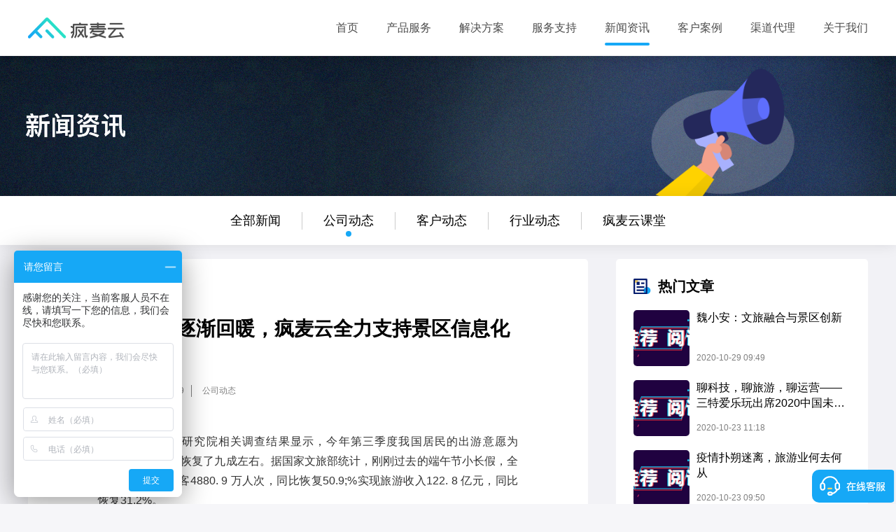

--- FILE ---
content_type: text/html; charset=utf-8
request_url: http://www.fengmaicloud.com/news/detail/89
body_size: 6210
content:
<!DOCTYPE html>
<!--[if IE 8]>
<html lang="zh" class="ie8"> <![endif]-->
<!--[if IE 9]>
<html lang="zh" class="ie9"> <![endif]-->
<!--[if !IE]><!-->
<html lang="zh"> <!--<![endif]-->
<head>
    <meta charset="UTF-8">
    <title>旅游市场逐渐回暖，疯麦云全力支持景区信息化建设-疯麦云  </title>
    <meta name="viewport"
          content="width=device-width, user-scalable=no, initial-scale=1.0, maximum-scale=1.0, minimum-scale=1.0">
    <meta name="keywords"
          content="疯麦云、SaaS、SaaS票务、票务系统、售票系统、微信票务系统、剧院票务系统、票务saas软件、票务软件、云票务软件、智慧景区、智慧旅游解决方案"/>
    <meta name="description"
          content="疯麦云、SaaS、SaaS票务、票务系统、售票系统、微信票务系统、剧院票务系统、票务saas软件、票务软件、云票务软件、智慧景区、智慧旅游解决方案"/>
    <script src="http://i1.santezjy.com/fmy-public/js/jweixin-1.2.0.js" type="text/javascript"></script>
    <meta name="baidu-site-verification" content="9N5iXDcRdv"/>
        <link rel="shortcut icon" type="image/ico" href="/favicon.ico"/>
    <link type="text/css" href="http://i1.santezjy.com/fmy-public/css/website.css?abd1d53af65838cfc3b08b804467983b" rel="stylesheet" />

    <script>
var _hmt = _hmt || [];
(function() {
  var hm = document.createElement("script");
  hm.src = "https://hm.baidu.com/hm.js?f4ca390c0e9203617339fd6b44ab8749";
  var s = document.getElementsByTagName("script")[0]; 
  s.parentNode.insertBefore(hm, s);
})();
</script>

    <script>
        window.onresize = function(){
            var width = this.innerWidth,
                viewport = document.getElementsByName('viewport')[0];
            if(width > 1200){
                viewport.setAttribute('content','width=device-width, user-scalable=no, initial-scale=1.0, maximum-scale=1.0, minimum-scale=1.0');
            }else{
                viewport.setAttribute('content','width=750, target-densitydpi=device-dpi,user-scalable=no');
            }
        };
       window.dispatchEvent(new Event('resize'));
    </script>
</head>

<body id="page-news-detail">
<script>
    var  _site_base = 'http://www.fengmaicloud.com';
    var  _site_public_base = 'http://i1.santezjy.com/fmy-public';
</script>
<div class="share-box">
    <div class="tit">
        分享
        <img class="close-share" src="http://i1.santezjy.com/fmy-public/css/images/website/share-close.png" alt="">
    </div>
    <div class="content">
        <img class="qrcode" src="" alt="">
        <p>
            <img class="mr-5" src="http://i1.santezjy.com/fmy-public/css/images/website/share-wx.png" alt="">
            分享至微信朋友圈
        </p>
    </div>
</div>
<input type="hidden" class="wait-url" value="http://www.fengmaicloud.com/wait">
<div id="nav-wrap">
    <div class="bg-white full-height">
        <div class="center-content nav-content">
            <a href="http://www.fengmaicloud.com/" class="logo"></a>
            <div class="nav-menu">
                <a href="http://www.fengmaicloud.com/" class="">首页</a>
                <a href="http://www.fengmaicloud.com/products" class="nav-product ">产品服务</a>
                <a href="http://www.fengmaicloud.com/solution" class="">解决方案</a>
                <a href="http://www.fengmaicloud.com/service" class="">服务支持</a>
                <a href="http://www.fengmaicloud.com/news" class="active">新闻资讯</a>
                <a href="http://www.fengmaicloud.com/customer" class="">客户案例</a>
                <a href="http://www.fengmaicloud.com/cooperation" class="">渠道代理</a>
                <a href="http://www.fengmaicloud.com/about" class="">关于我们</a>
            </div>
            <a href="javascript:;" class="toolbar"></a>
        </div>
    </div>

    <div class="sub-menu hide-for-h5">
        <ul class="center-content toggle-menu">
            <li class="toggle-icon ">
                <a href="http://www.fengmaicloud.com/products/ticket">
                    <img src="http://i1.santezjy.com/fmy-public/css/images/website/sub-menu-1.png">
                    <p>智慧票务</p>
                </a>
            </li>
            <li class="toggle-icon ">
                <a href="http://www.fengmaicloud.com/wait">
                    <img src="http://i1.santezjy.com/fmy-public/css/images/website/sub-menu-2.png">
                    <p>会员系统</p>
                </a>
            </li>
            <li class="toggle-icon ">
                <a href="http://www.fengmaicloud.com/products/diner">
                    <img src="http://i1.santezjy.com/fmy-public/css/images/website/sub-menu-3.png">
                    <p>餐饮系统</p>
                </a>
            </li>
            <li class="toggle-icon ">
                <a href="http://www.fengmaicloud.com/wait">
                    <img src="http://i1.santezjy.com/fmy-public/css/images/website/sub-menu-4.png">
                    <p>零售系统</p>
                </a>
            </li>
            <li class="toggle-icon ">
                <a href="http://www.fengmaicloud.com/wait">
                    <img src="http://i1.santezjy.com/fmy-public/css/images/website/sub-menu-5.png">
                    <p>一卡通系统</p>
                </a>
            </li>
            <li class="toggle-icon ">
                <a href="http://www.fengmaicloud.com/wait">
                    <img src="http://i1.santezjy.com/fmy-public/css/images/website/sub-menu-6.png">
                    <p>计时租赁系统</p>
                </a>
            </li>
            <li class="toggle-icon ">
                <a href="http://www.fengmaicloud.com/wait">
                    <img src="http://i1.santezjy.com/fmy-public/css/images/website/sub-menu-7.png">
                    <p>营销工具</p>
                </a>
            </li>
            <li class="toggle-icon ">
                <a href="http://www.fengmaicloud.com/wait">
                    <img src="http://i1.santezjy.com/fmy-public/css/images/website/sub-menu-8.png">
                    <p>云数据中心</p>
                </a>
            </li>
            <li class="toggle-icon ">
                <a href="http://www.fengmaicloud.com/device">
                    <img src="http://i1.santezjy.com/fmy-public/css/images/website/sub-menu-9.png">
                    <p>智能硬件</p>
                </a>
            </li>
        </ul>
    </div>
</div>
<div id="pc" class="hide-for-h5">
    <div class="banner">
    </div>
    <div class="pc-news-tab news-tab fixed-nav">
        <a href="http://www.fengmaicloud.com/news" class="d-block tab-item" data-type="0">全部新闻</a>
                    <a href="http://www.fengmaicloud.com/news?category_id=1" class="tab-item active" data-type="">
                公司动态            </a>
                    <a href="http://www.fengmaicloud.com/news?category_id=3" class="tab-item " data-type="">
                客户动态            </a>
                    <a href="http://www.fengmaicloud.com/news?category_id=2" class="tab-item " data-type="">
                行业动态            </a>
                    <a href="http://www.fengmaicloud.com/news?category_id=4" class="tab-item " data-type="">
                疯麦云课堂            </a>
            </div>

    <div class="news-list center-content">
           <input type="hidden" id="share_name" value="旅游市场逐渐回暖，疯麦云全力支持景区信息化建设">
           <input type="hidden" id="share_desc" value="近期，中国旅游研究院相关调查结果显示，今年第三季度我国居民的出游意愿为80...">
           <input type="hidden" id="share_img" value="http://i1.santelvxing.com/upload/2020/20201228145618-435-525197334062016.jpg">
           <div class="news-list-wrap news-detail-wrap">
               <div class="news-detail">
                    <div class="tit">
                        旅游市场逐渐回暖，疯麦云全力支持景区信息化建设                    </div>
                   <div class="date">
                       <img src="http://i1.santezjy.com/fmy-public/css/images/website/home-clock.png" alt="">
                       <span class="news-date">2020-07-09 09:39</span>
                       <span>公司动态</span>
                   </div>
                   <div class="article">
                       <p style="text-align: justify;">近期，中国旅游研究院相关调查结果显示，今年第三季度我国居民的出游意愿为80.22%，同比已恢复了九成左右。据国家文旅部统计，刚刚过去的端午节小长假，全国共接待国内游客4880. 9 万人次，同比恢复50.9;%实现旅游收入122. 8 亿元，同比恢复31.2%。</p><p style="text-align: justify;">&nbsp;</p><p style="text-align: justify;">据统计，与“五一”劳动节相比，端午小长假接待游客和旅游收入分别回落了2.7个和5.5个百分点，虽然旅游业恢复进度看起来较低，但与假期时长也有一定的关系。而与清明节假期相比，端午节期间，全国接待国内游客和旅游收入则分别提高12.3和11.9个百分点，市场消费信心仍在持续恢复。</p><p style="text-align: justify;">&nbsp;</p><p style="text-align: justify;">此外，端午期间，湖南、上海、广东、云南4省的端午旅游收入均超过50亿元。其中，湖南以80.83亿元居首，上海以58亿元位列第二，广东以52.6亿元排名第三，云南则以50.3亿元排在第四。此外，湖南、广东、贵州、陕西、湖北、山西、云南、河南、江西、辽宁等10个省份接待游客总数都在500万人次以上，湖南和广东两省份更是突破了千万人次。　</p><p style="text-align: justify;">&nbsp;</p><p style="text-align: justify;">中国旅游研究院相关负责人表示，端午期间游客出游的谨慎态度呈现了明显缓和的迹象。综合考虑宏观经济和市场因素，2020年下半年旅游经济运行相对乐观，虽然不排除北京等个别省市呈现“W型”波动的可能性，但是我国全年旅游经济呈“U型”恢复和振兴发展态势将是大概率事件。</p><p style="text-align: justify;">&nbsp;</p><p style="text-align: justify;">如今，“无预约不旅游”逐渐成为游客们的新习惯。据中国旅游研究院调研数据显示，有81.7%的游客在端午节期间体验了预约，较劳动节期间提高4.3个百分点，其中71.4%的游客认为预约体验很好。另外，根据携程发布的《端午旅游市场大数据报告》显示，今年端午节，游客对高品质的高端产品、预约制度的认同度越来越高，已成为今年旅行市场的主流选择。</p><p style="text-align: justify;">&nbsp;</p><p style="text-align: justify;">疯麦云作为景区乐园全业态系统服务提供商，能为广大景区客户提供强有力的系统支持和运营决策分析。针对政策强调景区必须实行“预约、限流制度”的现状，疯麦云决定将“分时预约”系统免费提供给全国的景区、乐园、剧院、博物馆、温泉、水世界、动物园、植物园、农庄小镇使用，免费期至2020年12月31日止。通过疯麦云“分时预约”系统，景区将有效预估游客流量，对游客进行分流游览，避免人群聚集。游客也可以在景区官方网站或微信公众号查看预约情况，合理安排行程。</p><p style="text-align: justify;">&nbsp;</p><p style="text-align: justify;">从我国目前的旅游市场恢复情况看来，假日经济逐步恢复的曲线是明显的。在疫情防控常态化下，中央及各地政府出台的财政金融措施、复工复产指引、吸引外资等各项利好政策使今年下半年，我国旅游经济的回血速度加快成为基本不可逆转的事实。疯麦云也将结合市场行情，持续在智慧旅游、安全出行、无接触服务等层面发力，助力全国各景区重回正常运营的轨道。</p>                   </div>
                   <div class="next-news">
                       <a class="share share-btn" href="javascript:;" data-url="http://www.fengmaicloud.com/qrcode?site_code=http%3A%2F%2Fwww.fengmaicloud.com%2Fnews%2Fdetail%2F89">
                           <img src="http://i1.santezjy.com/fmy-public/css/images/website/share-btn.png" alt="">
                           分享
                       </a>
                   </div>
               </div>
           </div>
           <div class="sidebar">
               <div class="bg-white pd-25">
                   <div class="tit">
                       <img src="http://i1.santezjy.com/fmy-public/css/images/website/hot-news.png" alt="">
                       热门文章
                   </div>

                   <div class="sidebar-item-wrap">
                                                  <a class="sidebar-item" href="http://www.fengmaicloud.com/news/detail/168">
                               <div class="left img-center" style="background-image:url(http://i1.santelvxing.com/upload/2020/20201228145618-435-525197334062016.jpg)">
                               </div>
                               <div class="right">
                                   <div class="tit">
                                       魏小安：文旅融合与景区创新                                   </div>
                                   <div class="date">
                                       2020-10-29 09:49                                   </div>
                               </div>
                           </a>
                                                  <a class="sidebar-item" href="http://www.fengmaicloud.com/news/detail/165">
                               <div class="left img-center" style="background-image:url(http://i1.santelvxing.com/upload/2020/20201228145618-435-525197334062016.jpg)">
                               </div>
                               <div class="right">
                                   <div class="tit">
                                       聊科技，聊旅游，聊运营——三特爱乐玩出席2020中国未来景区大会                                   </div>
                                   <div class="date">
                                       2020-10-23 11:18                                   </div>
                               </div>
                           </a>
                                                  <a class="sidebar-item" href="http://www.fengmaicloud.com/news/detail/164">
                               <div class="left img-center" style="background-image:url(http://i1.santelvxing.com/upload/2020/20201228145618-435-525197334062016.jpg)">
                               </div>
                               <div class="right">
                                   <div class="tit">
                                       疫情扑朔迷离，旅游业何去何从                                   </div>
                                   <div class="date">
                                       2020-10-23 09:50                                   </div>
                               </div>
                           </a>
                                                  <a class="sidebar-item" href="http://www.fengmaicloud.com/news/detail/157">
                               <div class="left img-center" style="background-image:url(http://i1.santelvxing.com/upload/2020/20201228145618-435-525197334062016.jpg)">
                               </div>
                               <div class="right">
                                   <div class="tit">
                                       “旅游+”还是“+旅游”？                                   </div>
                                   <div class="date">
                                       2020-09-18 11:33                                   </div>
                               </div>
                           </a>
                                                  <a class="sidebar-item" href="http://www.fengmaicloud.com/news/detail/156">
                               <div class="left img-center" style="background-image:url(http://i1.santelvxing.com/upload/2020/20201228145618-435-525197334062016.jpg)">
                               </div>
                               <div class="right">
                                   <div class="tit">
                                       文旅部：国庆节、中秋节假期A级旅游景区严格遵守“限量、预约、错峰”要求                                   </div>
                                   <div class="date">
                                       2020-09-18 11:23                                   </div>
                               </div>
                           </a>
                                                  <a class="sidebar-item" href="http://www.fengmaicloud.com/news/detail/155">
                               <div class="left img-center" style="background-image:url(http://i1.santelvxing.com/upload/2020/20201228145618-435-525197334062016.jpg)">
                               </div>
                               <div class="right">
                                   <div class="tit">
                                       十一旅游“抢客战” 提前开打：省内游、短途游是主流                                   </div>
                                   <div class="date">
                                       2020-09-17 10:56                                   </div>
                               </div>
                           </a>
                                                  <a class="sidebar-item" href="http://www.fengmaicloud.com/news/detail/152">
                               <div class="left img-center" style="background-image:url(http://i1.santelvxing.com/upload/2020/20201228145618-435-525197334062016.jpg)">
                               </div>
                               <div class="right">
                                   <div class="tit">
                                       旅游信息化和智慧旅游的区别                                   </div>
                                   <div class="date">
                                       2020-09-11 09:57                                   </div>
                               </div>
                           </a>
                                                  <a class="sidebar-item" href="http://www.fengmaicloud.com/news/detail/151">
                               <div class="left img-center" style="background-image:url(http://i1.santelvxing.com/upload/2020/20201228145618-435-525197334062016.jpg)">
                               </div>
                               <div class="right">
                                   <div class="tit">
                                       国庆旺季将至，景区现在开始部署票务系统还来得及吗？                                   </div>
                                   <div class="date">
                                       2020-09-11 09:26                                   </div>
                               </div>
                           </a>
                                                  <a class="sidebar-item" href="http://www.fengmaicloud.com/news/detail/95">
                               <div class="left img-center" style="background-image:url(http://i1.santelvxing.com/upload/2020/20201228145618-435-525197334062016.jpg)">
                               </div>
                               <div class="right">
                                   <div class="tit">
                                       疯麦云系统助力景区营销，为景区提升人气                                   </div>
                                   <div class="date">
                                       2020-08-06 14:21                                   </div>
                               </div>
                           </a>
                                                  <a class="sidebar-item" href="http://www.fengmaicloud.com/news/detail/90">
                               <div class="left img-center" style="background-image:url(http://i1.santelvxing.com/upload/2020/20201228145618-435-525197334062016.jpg)">
                               </div>
                               <div class="right">
                                   <div class="tit">
                                       看完这个，你就知道为什么要选择疯麦云票务系统了                                   </div>
                                   <div class="date">
                                       2020-08-05 09:52                                   </div>
                               </div>
                           </a>
                                          </div>
               </div>
           </div>

        </div>
</div>


<div id="mobile">
    <div class="m-news-tab news-tab">
        <a href="http://www.fengmaicloud.com/news" class="d-block tab-item" data-type="0">全部新闻</a>
                    <a href="http://www.fengmaicloud.com/news?category_id=1" class="tab-item active" data-type="">
                公司动态            </a>
                    <a href="http://www.fengmaicloud.com/news?category_id=3" class="tab-item " data-type="">
                客户动态            </a>
                    <a href="http://www.fengmaicloud.com/news?category_id=2" class="tab-item " data-type="">
                行业动态            </a>
                    <a href="http://www.fengmaicloud.com/news?category_id=4" class="tab-item " data-type="">
                疯麦云课堂            </a>
            </div>
    <div class="m-news-detail-wrap">
        <div class="tit">
            旅游市场逐渐回暖，疯麦云全力支持景区信息化建设        </div>
        <div class="date">
            <img src="http://i1.santezjy.com/fmy-public/css/images/website/home-clock.png" alt="">
            <span class="news-date">2020-07-09 09:39</span>
            <span>公司动态</span>
        </div>
        <div class="article">
            <p style="text-align: justify;">近期，中国旅游研究院相关调查结果显示，今年第三季度我国居民的出游意愿为80.22%，同比已恢复了九成左右。据国家文旅部统计，刚刚过去的端午节小长假，全国共接待国内游客4880. 9 万人次，同比恢复50.9;%实现旅游收入122. 8 亿元，同比恢复31.2%。</p><p style="text-align: justify;">&nbsp;</p><p style="text-align: justify;">据统计，与“五一”劳动节相比，端午小长假接待游客和旅游收入分别回落了2.7个和5.5个百分点，虽然旅游业恢复进度看起来较低，但与假期时长也有一定的关系。而与清明节假期相比，端午节期间，全国接待国内游客和旅游收入则分别提高12.3和11.9个百分点，市场消费信心仍在持续恢复。</p><p style="text-align: justify;">&nbsp;</p><p style="text-align: justify;">此外，端午期间，湖南、上海、广东、云南4省的端午旅游收入均超过50亿元。其中，湖南以80.83亿元居首，上海以58亿元位列第二，广东以52.6亿元排名第三，云南则以50.3亿元排在第四。此外，湖南、广东、贵州、陕西、湖北、山西、云南、河南、江西、辽宁等10个省份接待游客总数都在500万人次以上，湖南和广东两省份更是突破了千万人次。　</p><p style="text-align: justify;">&nbsp;</p><p style="text-align: justify;">中国旅游研究院相关负责人表示，端午期间游客出游的谨慎态度呈现了明显缓和的迹象。综合考虑宏观经济和市场因素，2020年下半年旅游经济运行相对乐观，虽然不排除北京等个别省市呈现“W型”波动的可能性，但是我国全年旅游经济呈“U型”恢复和振兴发展态势将是大概率事件。</p><p style="text-align: justify;">&nbsp;</p><p style="text-align: justify;">如今，“无预约不旅游”逐渐成为游客们的新习惯。据中国旅游研究院调研数据显示，有81.7%的游客在端午节期间体验了预约，较劳动节期间提高4.3个百分点，其中71.4%的游客认为预约体验很好。另外，根据携程发布的《端午旅游市场大数据报告》显示，今年端午节，游客对高品质的高端产品、预约制度的认同度越来越高，已成为今年旅行市场的主流选择。</p><p style="text-align: justify;">&nbsp;</p><p style="text-align: justify;">疯麦云作为景区乐园全业态系统服务提供商，能为广大景区客户提供强有力的系统支持和运营决策分析。针对政策强调景区必须实行“预约、限流制度”的现状，疯麦云决定将“分时预约”系统免费提供给全国的景区、乐园、剧院、博物馆、温泉、水世界、动物园、植物园、农庄小镇使用，免费期至2020年12月31日止。通过疯麦云“分时预约”系统，景区将有效预估游客流量，对游客进行分流游览，避免人群聚集。游客也可以在景区官方网站或微信公众号查看预约情况，合理安排行程。</p><p style="text-align: justify;">&nbsp;</p><p style="text-align: justify;">从我国目前的旅游市场恢复情况看来，假日经济逐步恢复的曲线是明显的。在疫情防控常态化下，中央及各地政府出台的财政金融措施、复工复产指引、吸引外资等各项利好政策使今年下半年，我国旅游经济的回血速度加快成为基本不可逆转的事实。疯麦云也将结合市场行情，持续在智慧旅游、安全出行、无接触服务等层面发力，助力全国各景区重回正常运营的轨道。</p>        </div>
    </div>
</div>
<script type="text/javascript">
var _pageVars = {"page":"news","action":"detail"};
</script>
<div id="footer">
    <div class="digitizing hide-for-h5">
        <p class="fs-30 c-white">开启疯麦云数字化智慧景区</p>
        <a href="javascript:;" class="btn-ins">立即体验</a>
    </div>
    <div class="about-us hide-for-h5">
        <div class="center-content">
            <div class="pb-50 <!--bd-bottom-grey--> clearfix">
                <div class="left">
                    <p class="c-white mb-15">关于我们</p>
                    <p class="about-desc part-1">武汉三特爱乐玩旅游科技有限公司是国家高新技术企业。在旅游行业二十三年的运营经验，基于互联网、云计算、大数据、可视化等技术，自主研发智景游智慧景区综合运营管理系统，覆盖智慧运营、智慧营销、智慧管理、智慧服务四大方面，包括综合门禁票务、移动售验票、剧院票务、会员一卡通管理、云数据中心、游客属性分析、营销决策分析等多个子系统，为全域、特色小镇、景区、主题公园提供智慧旅游整体解决方案。</p>
                </div>
                <div class="left ml-70">
                    <p class="c-white mb-15">产品服务</p>
                    <div class="about-desc part-2">
                        <p>
                            <a href="http://www.fengmaicloud.com/products/ticket">智慧票务</a>
                            <a href="http://www.fengmaicloud.com/products/diner" class="ml-45">餐饮系统</a>
                        </p>
                        <p>
                            <a>会员系统</a>
                            <a class="ml-45">零售进销存系统</a>
                        </p>
                        <p>
                            <a>计时租赁系统</a>
                            <a class="ml-20">一卡通系统</a>
                        </p>
                        <p>
                            <a href="http://www.fengmaicloud.com/products">更多产品 ></a>
                        </p>
                    </div>
                </div>
                <div class="left ml-70">
                    <p class="c-white mb-15">解决方案</p>
                    <div class="about-desc part-2">
                        <p><a>水上世界解决方案</a> </p>
                        <p><a href="http://www.fengmaicloud.com/solution/park">主题公园解决方案</a> </p>
                        <p><a href="http://www.fengmaicloud.com/solution/scenic">智慧景区解决方案</a></p>
                        <p><a href="http://www.fengmaicloud.com/solution">更多服务 ></a> </p>
                    </div>
                </div>
                <div class="left ml-70">
                    <p class="c-white mb-15">联系我们</p>
                    <div class="about-desc part-3 clearfix">
                        <img class="left" src="http://i1.santezjy.com/fmy-public/css/images/website/position.png">
                        <p class="left ml-25">湖北省武汉市关山大道598号<br/>中地科技园A区2层</p>
                    </div>
                    <div class="about-desc part-4 mt-25 clearfix">
                        <img class="left" src="http://i1.santezjy.com/fmy-public/css/images/website/call.png">
                        <div class="left ml-25">
                            <p>139-9563-8187</p>
                            <p class="mt-10">139-9563-8183</p>
                        </div>
                    </div>
                </div>
                <div class="right">
                    <p class="c-white mb-15">关注我们</p>
                    <img src="http://i1.santezjy.com/fmy-public/css/images/website/qrcode.png">
                </div>
            </div>
            <!--<div class="links">
                <span>友情链接：</span>
                <a href="http://www.santezjy.com/">智景游</a>
                <a href="http://www.sante.com.cn/">三特索道</a>
                <a href="http://xidao.santezjy.com/cn/home">西岛</a>
                <a href="http://www.monkeyisland.com.cn/">南湾猴岛生态旅游区</a>
            </div>-->
        </div>
    </div>
    <div class="copyright">
        <span class="hide-for-h5">
            2017 疯麦云 www.fengmaicloud.com All rights reserved. <a href="https://beian.miit.gov.cn/" target="_blank" style="color: rgba(255,255,255,0.4);">鄂ICP备16015595号-6</a> <br>版权所有:武汉三特爱乐玩旅游科技有限公司
        </span>
        <span class="hide-for-website fs-24" style="line-height: 30px">
            2017 疯麦云 www.fengmaicloud.com All rights reserved.版权所有:武汉三特爱乐玩旅游科技有限公司
        </span>
    </div>
</div><script type="text/javascript" src="http://i1.santezjy.com/fmy-public/js/website.js?317b9631b98c04ad9627898ba21b68c9" charset="utf-8"></script>

</body>
</html>


--- FILE ---
content_type: text/css
request_url: http://i1.santezjy.com/fmy-public/css/website.css?abd1d53af65838cfc3b08b804467983b
body_size: 27526
content:
.c-black{color:#000}.c-white{color:#fff}.c-white-1{color:rgba(255,255,255,0.7)}.c-light-black{color:rgba(0,0,0,0.7)}.c-black-5{color:rgba(0,0,0,0.5)}.c-black-4{color:rgba(0,0,0,0.34)}.c-blue{color:#16A8F6}.bg-white{background:#fff}.bg-blue{background:rgba(105,192,255,0.1)}.bg-yellow{background:rgba(255,214,102,0.1)}.bg-green{background:rgba(100,222,165,0.1)}.bd-bottom-grey{border-bottom:1px solid rgba(255,255,255,0.1)}.bd-top-grey{border-top:1px solid rgba(121,121,121,0.1)}.fs-12{font-size:12px}.fs-14{font-size:14px}.fs-16{font-size:16px}.fs-18{font-size:18px}.fs-20{font-size:20px}.fs-22{font-size:22px}.fs-24{font-size:24px}.fs-26{font-size:26px}.fs-28{font-size:28px}.fs-30{font-size:30px}.fs-32{font-size:32px}.fs-34{font-size:34px}.fs-36{font-size:36px}.fs-40{font-size:40px}.fs-44{font-size:44px}.fs-48{font-size:48px}.fs-50{font-size:50px}.fs-60{font-size:60px}.text-break{white-space:normal;word-break:break-all;word-wrap:break-word}.flex,.switch-container .switch-content .used-content,#nav-wrap .sub-menu ul,#page-home-index .saas ul,#product-wrap .grid-tickets>div>div,#product-wrap .grid-sys>div>div,#page-cooperation-index .cooperation-content,#page-cooperation-index .recruit-content,#page-cooperation-index .manager,#page-solution .grid-tickets>div>div,#page-solution .grid-market,#page-solution .ticket-check>ul,#page-solution-wx #process .process-wrap,#page-solution-wx .grid-ways{display:flex;display:-webkit-flex}.flex-row{flex-direction:row;-webkit-flex-direction:row}.flex-col,.switch-container .switch-content .used-content .left-content,.switch-container .switch-content .used-content .check-tickes .ways>div>div,#footer .digitizing,#product-wrap .grid-tickets>div>div,#product-wrap .grid-sys>div>div .header,#product-wrap .grid-app>div>div,#page-cooperation-index .recruit-content>div,#page-solution .grid-pain>div>div,#page-solution .grid-business>div>div,#page-solution .grid-tickets>div>div,#page-solution .grid-market>div,#page-solution .ticket-check>ul,#page-solution-channel .grid-payment>div>div,#page-solution-park .grid-payment>div>div{flex-direction:column;-webkit-flex-direction:column}.flex-c,.switch-container .switch-type,.switch-container .switch-content .used-content .check-tickes,.switch-container .switch-content .used-content .check-tickes .ways>div>div,.grid-channels>div>div,.grid-devices>div>a,.grid-case>div>a,#footer .digitizing,#page-home-index .stas,#page-home-index .saas ul li .saas-content,#page-service-index .service-support .wrap .tit,#page-about-index #firm .tit-3,#page-about-index #firm .tit-3 .item,#product-wrap .grid-tickets>div>div,#product-wrap .grid-sys>div>div .header,#product-wrap .grid-app>div>div,#page-device-index .device-list .list-item .cover,#page-device-detail .device-list .list-item .cover,#page-device-index .device-list-h5 .list-item .cover,#page-device-detail .device-list-h5 .list-item .cover,#page-device-index .detail-content .detail-banner .swiper-container .swiper-slide,#page-device-detail .detail-content .detail-banner .swiper-container .swiper-slide,#page-device-index .sidebar ul li div,#page-device-detail .sidebar ul li div,#page-cooperation-index .manager>div,#page-solution .grid-business>div>div,#page-solution .grid-tickets>div>div,#page-solution .grid-market>div,#page-solution .ticket-check>ul li,#page-solution-channel .grid-payment>div>div,#page-solution-park .grid-payment>div>div,#page-solution-wx #process .process-wrap>div .devide .point{display:flex;display:-webkit-flex;align-items:center;-webkit-align-items:center;justify-content:center;-webkit-justify-content:center}.flex-a,.switch-container .switch-content .used-content .left-content .title,#nav-wrap .nav-content,#nav-wrap .sub-menu ul,#product-wrap .fixed-nav .nav-wrap,#page-device-index .sidebar p,#page-device-detail .sidebar p,#page-cooperation-index .cooperation-content,#page-cooperation-index .recruit-content>div,#page-solution .grid-pain>div>div{display:flex;display:-webkit-flex;align-items:center;-webkit-align-items:center}.flex-j,.switch-container .switch-content .used-content .left-content,.share-box p{display:flex;display:-webkit-flex;justify-content:center;-webkit-justify-content:center}.flex-s,.share-box .tit,.share,.grid-devices>div>a:hover .mask,#page-home-index .products .product-desc .desc-item,#page-home-index .solution .switch-type,#page-home-index .solution .switch-content-wrap .switch-content,#page-home-index .solution .switch-content-wrap .switch-content .swiper-container .swiper-slide .top-content .line-tit,#page-home-index .solution .switch-content-wrap .switch-content .swiper-container .swiper-slide .bottom-content,#page-home-index .aboutus ul,#page-home-index .trends ul,#page-home-index #mobile .m-tab,#page-home-index #mobile .m-products>.tit,#page-home-index #mobile .m-products ul li a,#page-home-index #mobile .m-news>.tit,#page-home-index #mobile .m-news ul li a,#page-home-index #mobile .m-news ul li a .left,#page-news-index .news-list .news-list-wrap .news-item,#page-news-detail .news-list .news-list-wrap .news-item,#page-service-index .service-list .service-list-wrap .service-item .right .btn,#page-service-index .service-support .wrap-2 .item-wrap,#page-service-index .service-support .wrap-3 .item-wrap,#page-saas-index .saas-content .wrap-1 .item-wrap .saas-wrap,#page-saas-index .saas-content .wrap-2 .item-wrap,#page-saas-index .saas-content .wrap-5 .item-wrap,#page-about-index #group .item-wrap,#page-about-index #firm .tit-4,#page-about-index #firm .tit-4 .item,#page-about-index #firm .brand .item-wrap,#page-about-index #dominant .item-wrap,#page-customer-index .customer-list,#page-customer-detail .customer-list,#page-customer-index .customer-list .customer-list-wrap .customer-item .right,#page-customer-detail .customer-list .customer-list-wrap .customer-item .right,#page-customer-index .customer-list .customer-list-wrap .customer-item .right .top,#page-customer-detail .customer-list .customer-list-wrap .customer-item .right .top,#page-customer-index .customer-detail-1,#page-customer-detail .customer-detail-1,#page-customer-index .customer-detail-1 .customer-detail-wrap .customer-detail .customer-top,#page-customer-detail .customer-detail-1 .customer-detail-wrap .customer-detail .customer-top,#page-customer-index .customer-detail-1 .customer-detail-wrap .customer-detail .next-customer .share,#page-customer-detail .customer-detail-1 .customer-detail-wrap .customer-detail .next-customer .share,#page-customer-index .customer-detail-1 .customer-detail-wrap .customer-detail .next-customer,#page-customer-detail .customer-detail-1 .customer-detail-wrap .customer-detail .next-customer,#page-customer-index .customer-detail-1 .customer-detail-wrap .next-news .share,#page-customer-detail .customer-detail-1 .customer-detail-wrap .next-news .share,#page-customer-index .customer-detail-1 .sidebar .sidebar-item,#page-customer-detail .customer-detail-1 .sidebar .sidebar-item{display:flex;display:-webkit-flex;justify-content:space-between;-webkit-justify-content:space-between}.flex-wrap{flex-flow:row wrap}.space-evenly{justify-content:space-evenly}.flex-1,.switch-container .switch-content .used-content .right-content,#nav-wrap .sub-menu ul>li,#page-home-index .stas .stas-item,#product-wrap .grid-sys>div>div,#product-wrap .grid-sys>div>div .desc,#page-cooperation-index .recruit-content>div,#page-cooperation-index .manager>div,#page-solution .grid-market>div,#page-solution .ticket-check>ul li,#page-solution-wx #process .process-wrap>div{flex:1;-webkit-flex:1}.flex-2{flex:2;-webkit-flex:2}.flex-3{flex:3;-webkit-flex:3}.flex-4{flex:4;-webkit-flex:3}.flex-5{flex:5;-webkit-flex:5}.flex-6{flex:6;-webkit-flex:6}.flex-7{flex:7;-webkit-flex:7}.flex-grow-1{flex-grow:1}*,*:before,*:after{-webkit-box-sizing:border-box;-moz-box-sizing:border-box;box-sizing:border-box}html,body{margin:0;padding:0}article,aside,details,figcaption,figure,footer,header,hgroup,main,menu,nav,section,summary{display:block}audio,canvas,progress,video{display:inline-block;vertical-align:baseline}audio:not([controls]){display:none;height:0}sub,sup{position:relative;font-size:75%;line-height:0;vertical-align:baseline}sup{top:-.5em}sub{bottom:-.25em}img{border:0}svg:not(:root){overflow:hidden}figure{margin:1em 40px}hr{height:0;-webkit-box-sizing:content-box;-moz-box-sizing:content-box;box-sizing:content-box}pre{overflow:auto}code,kbd,pre,samp{font-family:monospace, monospace;font-size:1em}button,input,optgroup,select,textarea{margin:0;font:inherit;color:inherit}button{overflow:visible}button,select{text-transform:none}button,html input[type="button"],input[type="reset"],input[type="submit"]{-webkit-appearance:button;cursor:pointer}button[disabled],html input[disabled]{cursor:default}button::-moz-focus-inner,input::-moz-focus-inner{padding:0;border:0}input{line-height:normal}input[type="checkbox"],input[type="radio"]{-webkit-box-sizing:border-box;-moz-box-sizing:border-box;box-sizing:border-box;padding:0;width:18px;height:18px}input[type='checkbox'],input[type='radio']{width:18px;height:18px;background-color:#fff;-webkit-appearance:none;border:1px solid #c9c9c9;border-radius:2px;outline:none}input[type='radio']{border-radius:50%}input[type=radio]:checked{outline:none;background:url("images/admin/radio-checked.png") no-repeat center}input[type=checkbox]:checked{background:url("images/website/checkbox-checked.png") no-repeat center}input[type=checkbox]:checked{background:url("images/admin/checkbox-checked.png") no-repeat center}input[type=checkbox]:indeterminate{background:url("images/admin/checkbox-indeterminate.png") no-repeat center}input[type="number"]::-webkit-inner-spin-button,input[type="number"]::-webkit-outer-spin-button{height:auto}input[type="search"]{-webkit-box-sizing:content-box;-moz-box-sizing:content-box;box-sizing:content-box;-webkit-appearance:textfield}input[type="search"]::-webkit-search-cancel-button,input[type="search"]::-webkit-search-decoration{-webkit-appearance:none}fieldset{padding:.35em .625em .75em;margin:0 2px;border:1px solid #c0c0c0}legend{padding:0;border:0}textarea{overflow:auto}optgroup{font-weight:bold}table{border-spacing:0;border-collapse:collapse}td,th{padding:0}[role="button"]{cursor:pointer}h1,h2,h3,h4,h5,h6,.h1,.h2,.h3,.h4,.h5,.h6{margin:0;font-family:inherit;font-weight:500;line-height:1.1;color:inherit}.text-lowercase{text-transform:lowercase}.text-uppercase{text-transform:uppercase}.text-capitalize{text-transform:capitalize}ul,ol,dl{margin:0}dd{margin-left:0}img.fluid,object.fluid,embed.fluid{max-width:100%;height:auto;width:auto}div,dl,dt,dd,ul,ol,li,h1,h2,h3,h4,h5,h6,pre,form,p,figure,fieldset,textarea,input,select,button,legend,blockquote,th,iframe,td{margin:0;padding:0}iframe{border:none}body,html{width:100%;font-size:16px;line-height:1.42857143;color:#333333;font-weight:normal;font-style:normal;font-family:"PingFangSC-Regular", "Microsoft YaHei", Helvetica, sans-serif;background:rgba(239,239,244,0.5);user-select:none}.swiper-container{margin-left:auto;margin-right:auto;position:relative;overflow:hidden;list-style:none;padding:0;z-index:1}.swiper-container-no-flexbox .swiper-slide{float:left}.swiper-container-vertical>.swiper-wrapper{-webkit-box-orient:vertical;-webkit-box-direction:normal;-webkit-flex-direction:column;-ms-flex-direction:column;flex-direction:column}.swiper-wrapper{position:relative;width:100%;height:100%;z-index:1;display:-webkit-box;display:-webkit-flex;display:-ms-flexbox;display:flex;-webkit-transition-property:-webkit-transform;transition-property:-webkit-transform;-o-transition-property:transform;transition-property:transform;transition-property:transform, -webkit-transform;-webkit-box-sizing:content-box;box-sizing:content-box}.swiper-container-android .swiper-slide,.swiper-wrapper{-webkit-transform:translate3d(0px, 0, 0);transform:translate3d(0px, 0, 0)}.swiper-container-multirow>.swiper-wrapper{-webkit-flex-wrap:wrap;-ms-flex-wrap:wrap;flex-wrap:wrap}.swiper-container-free-mode>.swiper-wrapper{-webkit-transition-timing-function:ease-out;-o-transition-timing-function:ease-out;transition-timing-function:ease-out;margin:0 auto}.swiper-slide{-webkit-flex-shrink:0;-ms-flex-negative:0;flex-shrink:0;width:100%;height:100%;position:relative;-webkit-transition-property:-webkit-transform;transition-property:-webkit-transform;-o-transition-property:transform;transition-property:transform;transition-property:transform, -webkit-transform}.swiper-slide-invisible-blank{visibility:hidden}.swiper-container-autoheight,.swiper-container-autoheight .swiper-slide{height:auto}.swiper-container-autoheight .swiper-wrapper{-webkit-box-align:start;-webkit-align-items:flex-start;-ms-flex-align:start;align-items:flex-start;-webkit-transition-property:height, -webkit-transform;transition-property:height, -webkit-transform;-o-transition-property:transform, height;transition-property:transform, height;transition-property:transform, height, -webkit-transform}.swiper-container-3d{-webkit-perspective:1200px;perspective:1200px}.swiper-container-3d .swiper-wrapper,.swiper-container-3d .swiper-slide,.swiper-container-3d .swiper-slide-shadow-left,.swiper-container-3d .swiper-slide-shadow-right,.swiper-container-3d .swiper-slide-shadow-top,.swiper-container-3d .swiper-slide-shadow-bottom,.swiper-container-3d .swiper-cube-shadow{-webkit-transform-style:preserve-3d;transform-style:preserve-3d}.swiper-container-3d .swiper-slide-shadow-left,.swiper-container-3d .swiper-slide-shadow-right,.swiper-container-3d .swiper-slide-shadow-top,.swiper-container-3d .swiper-slide-shadow-bottom{position:absolute;left:0;top:0;width:100%;height:100%;pointer-events:none;z-index:10}.swiper-container-3d .swiper-slide-shadow-left{background-image:-webkit-gradient(linear, right top, left top, from(rgba(0,0,0,0.5)), to(transparent));background-image:-webkit-linear-gradient(right, rgba(0,0,0,0.5), transparent);background-image:-o-linear-gradient(right, rgba(0,0,0,0.5), transparent);background-image:linear-gradient(to left, rgba(0,0,0,0.5), transparent)}.swiper-container-3d .swiper-slide-shadow-right{background-image:-webkit-gradient(linear, left top, right top, from(rgba(0,0,0,0.5)), to(transparent));background-image:-webkit-linear-gradient(left, rgba(0,0,0,0.5), transparent);background-image:-o-linear-gradient(left, rgba(0,0,0,0.5), transparent);background-image:linear-gradient(to right, rgba(0,0,0,0.5), transparent)}.swiper-container-3d .swiper-slide-shadow-top{background-image:-webkit-gradient(linear, left bottom, left top, from(rgba(0,0,0,0.5)), to(transparent));background-image:-webkit-linear-gradient(bottom, rgba(0,0,0,0.5), transparent);background-image:-o-linear-gradient(bottom, rgba(0,0,0,0.5), transparent);background-image:linear-gradient(to top, rgba(0,0,0,0.5), transparent)}.swiper-container-3d .swiper-slide-shadow-bottom{background-image:-webkit-gradient(linear, left top, left bottom, from(rgba(0,0,0,0.5)), to(transparent));background-image:-webkit-linear-gradient(top, rgba(0,0,0,0.5), transparent);background-image:-o-linear-gradient(top, rgba(0,0,0,0.5), transparent);background-image:linear-gradient(to bottom, rgba(0,0,0,0.5), transparent)}.swiper-container-wp8-horizontal,.swiper-container-wp8-horizontal>.swiper-wrapper{-ms-touch-action:pan-y;touch-action:pan-y}.swiper-container-wp8-vertical,.swiper-container-wp8-vertical>.swiper-wrapper{-ms-touch-action:pan-x;touch-action:pan-x}.swiper-button-prev,.swiper-button-next{position:absolute;top:50%;width:27px;height:44px;margin-top:-22px;z-index:10;cursor:pointer;background-size:27px 44px;background-position:center;background-repeat:no-repeat}.swiper-button-prev.swiper-button-disabled,.swiper-button-next.swiper-button-disabled{opacity:0.35;cursor:auto;pointer-events:none}.swiper-button-prev,.swiper-container-rtl .swiper-button-next{background-image:url("data:image/svg+xml;charset=utf-8,%3Csvg%20xmlns%3D'http%3A%2F%2Fwww.w3.org%2F2000%2Fsvg'%20viewBox%3D'0%200%2027%2044'%3E%3Cpath%20d%3D'M0%2C22L22%2C0l2.1%2C2.1L4.2%2C22l19.9%2C19.9L22%2C44L0%2C22L0%2C22L0%2C22z'%20fill%3D'%23007aff'%2F%3E%3C%2Fsvg%3E");left:10px;right:auto}.swiper-button-next,.swiper-container-rtl .swiper-button-prev{background-image:url("data:image/svg+xml;charset=utf-8,%3Csvg%20xmlns%3D'http%3A%2F%2Fwww.w3.org%2F2000%2Fsvg'%20viewBox%3D'0%200%2027%2044'%3E%3Cpath%20d%3D'M27%2C22L27%2C22L5%2C44l-2.1-2.1L22.8%2C22L2.9%2C2.1L5%2C0L27%2C22L27%2C22z'%20fill%3D'%23007aff'%2F%3E%3C%2Fsvg%3E");right:10px;left:auto}.swiper-button-prev.swiper-button-white,.swiper-container-rtl .swiper-button-next.swiper-button-white{background-image:url("data:image/svg+xml;charset=utf-8,%3Csvg%20xmlns%3D'http%3A%2F%2Fwww.w3.org%2F2000%2Fsvg'%20viewBox%3D'0%200%2027%2044'%3E%3Cpath%20d%3D'M0%2C22L22%2C0l2.1%2C2.1L4.2%2C22l19.9%2C19.9L22%2C44L0%2C22L0%2C22L0%2C22z'%20fill%3D'%23ffffff'%2F%3E%3C%2Fsvg%3E")}.swiper-button-next.swiper-button-white,.swiper-container-rtl .swiper-button-prev.swiper-button-white{background-image:url("data:image/svg+xml;charset=utf-8,%3Csvg%20xmlns%3D'http%3A%2F%2Fwww.w3.org%2F2000%2Fsvg'%20viewBox%3D'0%200%2027%2044'%3E%3Cpath%20d%3D'M27%2C22L27%2C22L5%2C44l-2.1-2.1L22.8%2C22L2.9%2C2.1L5%2C0L27%2C22L27%2C22z'%20fill%3D'%23ffffff'%2F%3E%3C%2Fsvg%3E")}.swiper-button-prev.swiper-button-black,.swiper-container-rtl .swiper-button-next.swiper-button-black{background-image:url("data:image/svg+xml;charset=utf-8,%3Csvg%20xmlns%3D'http%3A%2F%2Fwww.w3.org%2F2000%2Fsvg'%20viewBox%3D'0%200%2027%2044'%3E%3Cpath%20d%3D'M0%2C22L22%2C0l2.1%2C2.1L4.2%2C22l19.9%2C19.9L22%2C44L0%2C22L0%2C22L0%2C22z'%20fill%3D'%23000000'%2F%3E%3C%2Fsvg%3E")}.swiper-button-next.swiper-button-black,.swiper-container-rtl .swiper-button-prev.swiper-button-black{background-image:url("data:image/svg+xml;charset=utf-8,%3Csvg%20xmlns%3D'http%3A%2F%2Fwww.w3.org%2F2000%2Fsvg'%20viewBox%3D'0%200%2027%2044'%3E%3Cpath%20d%3D'M27%2C22L27%2C22L5%2C44l-2.1-2.1L22.8%2C22L2.9%2C2.1L5%2C0L27%2C22L27%2C22z'%20fill%3D'%23000000'%2F%3E%3C%2Fsvg%3E")}.swiper-button-lock{display:none}.swiper-pagination{position:absolute;text-align:center;-webkit-transition:300ms opacity;-o-transition:300ms opacity;transition:300ms opacity;-webkit-transform:translate3d(0, 0, 0);transform:translate3d(0, 0, 0);z-index:10}.swiper-pagination.swiper-pagination-hidden{opacity:0}.swiper-pagination-fraction,.swiper-pagination-custom,.swiper-container-horizontal>.swiper-pagination-bullets{bottom:10px;left:0;width:100%}.swiper-pagination-bullets-dynamic{overflow:hidden;font-size:0}.swiper-pagination-bullets-dynamic .swiper-pagination-bullet{-webkit-transform:scale(0.33);-ms-transform:scale(0.33);transform:scale(0.33);position:relative}.swiper-pagination-bullets-dynamic .swiper-pagination-bullet-active{-webkit-transform:scale(1);-ms-transform:scale(1);transform:scale(1)}.swiper-pagination-bullets-dynamic .swiper-pagination-bullet-active-main{-webkit-transform:scale(1);-ms-transform:scale(1);transform:scale(1)}.swiper-pagination-bullets-dynamic .swiper-pagination-bullet-active-prev{-webkit-transform:scale(0.66);-ms-transform:scale(0.66);transform:scale(0.66)}.swiper-pagination-bullets-dynamic .swiper-pagination-bullet-active-prev-prev{-webkit-transform:scale(0.33);-ms-transform:scale(0.33);transform:scale(0.33)}.swiper-pagination-bullets-dynamic .swiper-pagination-bullet-active-next{-webkit-transform:scale(0.66);-ms-transform:scale(0.66);transform:scale(0.66)}.swiper-pagination-bullets-dynamic .swiper-pagination-bullet-active-next-next{-webkit-transform:scale(0.33);-ms-transform:scale(0.33);transform:scale(0.33)}.swiper-pagination-bullet{width:8px;height:8px;display:inline-block;border-radius:100%;background:#000;opacity:0.2}button.swiper-pagination-bullet{border:none;margin:0;padding:0;-webkit-box-shadow:none;box-shadow:none;-webkit-appearance:none;-moz-appearance:none;appearance:none}.swiper-pagination-clickable .swiper-pagination-bullet{cursor:pointer}.swiper-pagination-bullet-active{opacity:1;background:#007aff}.swiper-container-vertical>.swiper-pagination-bullets{right:10px;top:50%;-webkit-transform:translate3d(0px, -50%, 0);transform:translate3d(0px, -50%, 0)}.swiper-container-vertical>.swiper-pagination-bullets .swiper-pagination-bullet{margin:6px 0;display:block}.swiper-container-vertical>.swiper-pagination-bullets.swiper-pagination-bullets-dynamic{top:50%;-webkit-transform:translateY(-50%);-ms-transform:translateY(-50%);transform:translateY(-50%);width:8px}.swiper-container-vertical>.swiper-pagination-bullets.swiper-pagination-bullets-dynamic .swiper-pagination-bullet{display:inline-block;-webkit-transition:200ms top, 200ms -webkit-transform;transition:200ms top, 200ms -webkit-transform;-o-transition:200ms transform, 200ms top;transition:200ms transform, 200ms top;transition:200ms transform, 200ms top, 200ms -webkit-transform}.swiper-container-horizontal>.swiper-pagination-bullets .swiper-pagination-bullet{margin:0 4px}.swiper-container-horizontal>.swiper-pagination-bullets.swiper-pagination-bullets-dynamic{left:50%;-webkit-transform:translateX(-50%);-ms-transform:translateX(-50%);transform:translateX(-50%);white-space:nowrap}.swiper-container-horizontal>.swiper-pagination-bullets.swiper-pagination-bullets-dynamic .swiper-pagination-bullet{-webkit-transition:200ms left, 200ms -webkit-transform;transition:200ms left, 200ms -webkit-transform;-o-transition:200ms transform, 200ms left;transition:200ms transform, 200ms left;transition:200ms transform, 200ms left, 200ms -webkit-transform}.swiper-container-horizontal.swiper-container-rtl>.swiper-pagination-bullets-dynamic .swiper-pagination-bullet{-webkit-transition:200ms right, 200ms -webkit-transform;transition:200ms right, 200ms -webkit-transform;-o-transition:200ms transform, 200ms right;transition:200ms transform, 200ms right;transition:200ms transform, 200ms right, 200ms -webkit-transform}.swiper-pagination-progressbar{background:rgba(0,0,0,0.25);position:absolute}.swiper-pagination-progressbar .swiper-pagination-progressbar-fill{background:#007aff;position:absolute;left:0;top:0;width:100%;height:100%;-webkit-transform:scale(0);-ms-transform:scale(0);transform:scale(0);-webkit-transform-origin:left top;-ms-transform-origin:left top;transform-origin:left top}.swiper-container-rtl .swiper-pagination-progressbar .swiper-pagination-progressbar-fill{-webkit-transform-origin:right top;-ms-transform-origin:right top;transform-origin:right top}.swiper-container-horizontal>.swiper-pagination-progressbar,.swiper-container-vertical>.swiper-pagination-progressbar.swiper-pagination-progressbar-opposite{width:100%;height:4px;left:0;top:0}.swiper-container-vertical>.swiper-pagination-progressbar,.swiper-container-horizontal>.swiper-pagination-progressbar.swiper-pagination-progressbar-opposite{width:4px;height:100%;left:0;top:0}.swiper-pagination-white .swiper-pagination-bullet-active{background:#ffffff}.swiper-pagination-progressbar.swiper-pagination-white{background:rgba(255,255,255,0.25)}.swiper-pagination-progressbar.swiper-pagination-white .swiper-pagination-progressbar-fill{background:#ffffff}.swiper-pagination-black .swiper-pagination-bullet-active{background:#000000}.swiper-pagination-progressbar.swiper-pagination-black{background:rgba(0,0,0,0.25)}.swiper-pagination-progressbar.swiper-pagination-black .swiper-pagination-progressbar-fill{background:#000000}.swiper-pagination-lock{display:none}.swiper-scrollbar{border-radius:10px;position:relative;-ms-touch-action:none;background:rgba(0,0,0,0.1)}.swiper-container-horizontal>.swiper-scrollbar{position:absolute;left:1%;bottom:3px;z-index:50;height:5px;width:98%}.swiper-container-vertical>.swiper-scrollbar{position:absolute;right:3px;top:1%;z-index:50;width:5px;height:98%}.swiper-scrollbar-drag{height:100%;width:100%;position:relative;background:rgba(0,0,0,0.5);border-radius:10px;left:0;top:0}.swiper-scrollbar-cursor-drag{cursor:move}.swiper-scrollbar-lock{display:none}.swiper-zoom-container{width:100%;height:100%;display:-webkit-box;display:-webkit-flex;display:-ms-flexbox;display:flex;-webkit-box-pack:center;-webkit-justify-content:center;-ms-flex-pack:center;justify-content:center;-webkit-box-align:center;-webkit-align-items:center;-ms-flex-align:center;align-items:center;text-align:center}.swiper-zoom-container>img,.swiper-zoom-container>svg,.swiper-zoom-container>canvas{max-width:100%;max-height:100%;-o-object-fit:contain;object-fit:contain}.swiper-slide-zoomed{cursor:move}.swiper-lazy-preloader{width:42px;height:42px;position:absolute;left:50%;top:50%;margin-left:-21px;margin-top:-21px;z-index:10;-webkit-transform-origin:50%;-ms-transform-origin:50%;transform-origin:50%;-webkit-animation:swiper-preloader-spin 1s steps(12, end) infinite;animation:swiper-preloader-spin 1s steps(12, end) infinite}.swiper-lazy-preloader:after{display:block;content:'';width:100%;height:100%;background-image:url("data:image/svg+xml;charset=utf-8,%3Csvg%20viewBox%3D'0%200%20120%20120'%20xmlns%3D'http%3A%2F%2Fwww.w3.org%2F2000%2Fsvg'%20xmlns%3Axlink%3D'http%3A%2F%2Fwww.w3.org%2F1999%2Fxlink'%3E%3Cdefs%3E%3Cline%20id%3D'l'%20x1%3D'60'%20x2%3D'60'%20y1%3D'7'%20y2%3D'27'%20stroke%3D'%236c6c6c'%20stroke-width%3D'11'%20stroke-linecap%3D'round'%2F%3E%3C%2Fdefs%3E%3Cg%3E%3Cuse%20xlink%3Ahref%3D'%23l'%20opacity%3D'.27'%2F%3E%3Cuse%20xlink%3Ahref%3D'%23l'%20opacity%3D'.27'%20transform%3D'rotate(30%2060%2C60)'%2F%3E%3Cuse%20xlink%3Ahref%3D'%23l'%20opacity%3D'.27'%20transform%3D'rotate(60%2060%2C60)'%2F%3E%3Cuse%20xlink%3Ahref%3D'%23l'%20opacity%3D'.27'%20transform%3D'rotate(90%2060%2C60)'%2F%3E%3Cuse%20xlink%3Ahref%3D'%23l'%20opacity%3D'.27'%20transform%3D'rotate(120%2060%2C60)'%2F%3E%3Cuse%20xlink%3Ahref%3D'%23l'%20opacity%3D'.27'%20transform%3D'rotate(150%2060%2C60)'%2F%3E%3Cuse%20xlink%3Ahref%3D'%23l'%20opacity%3D'.37'%20transform%3D'rotate(180%2060%2C60)'%2F%3E%3Cuse%20xlink%3Ahref%3D'%23l'%20opacity%3D'.46'%20transform%3D'rotate(210%2060%2C60)'%2F%3E%3Cuse%20xlink%3Ahref%3D'%23l'%20opacity%3D'.56'%20transform%3D'rotate(240%2060%2C60)'%2F%3E%3Cuse%20xlink%3Ahref%3D'%23l'%20opacity%3D'.66'%20transform%3D'rotate(270%2060%2C60)'%2F%3E%3Cuse%20xlink%3Ahref%3D'%23l'%20opacity%3D'.75'%20transform%3D'rotate(300%2060%2C60)'%2F%3E%3Cuse%20xlink%3Ahref%3D'%23l'%20opacity%3D'.85'%20transform%3D'rotate(330%2060%2C60)'%2F%3E%3C%2Fg%3E%3C%2Fsvg%3E");background-position:50%;background-size:100%;background-repeat:no-repeat}.swiper-lazy-preloader-white:after{background-image:url("data:image/svg+xml;charset=utf-8,%3Csvg%20viewBox%3D'0%200%20120%20120'%20xmlns%3D'http%3A%2F%2Fwww.w3.org%2F2000%2Fsvg'%20xmlns%3Axlink%3D'http%3A%2F%2Fwww.w3.org%2F1999%2Fxlink'%3E%3Cdefs%3E%3Cline%20id%3D'l'%20x1%3D'60'%20x2%3D'60'%20y1%3D'7'%20y2%3D'27'%20stroke%3D'%23fff'%20stroke-width%3D'11'%20stroke-linecap%3D'round'%2F%3E%3C%2Fdefs%3E%3Cg%3E%3Cuse%20xlink%3Ahref%3D'%23l'%20opacity%3D'.27'%2F%3E%3Cuse%20xlink%3Ahref%3D'%23l'%20opacity%3D'.27'%20transform%3D'rotate(30%2060%2C60)'%2F%3E%3Cuse%20xlink%3Ahref%3D'%23l'%20opacity%3D'.27'%20transform%3D'rotate(60%2060%2C60)'%2F%3E%3Cuse%20xlink%3Ahref%3D'%23l'%20opacity%3D'.27'%20transform%3D'rotate(90%2060%2C60)'%2F%3E%3Cuse%20xlink%3Ahref%3D'%23l'%20opacity%3D'.27'%20transform%3D'rotate(120%2060%2C60)'%2F%3E%3Cuse%20xlink%3Ahref%3D'%23l'%20opacity%3D'.27'%20transform%3D'rotate(150%2060%2C60)'%2F%3E%3Cuse%20xlink%3Ahref%3D'%23l'%20opacity%3D'.37'%20transform%3D'rotate(180%2060%2C60)'%2F%3E%3Cuse%20xlink%3Ahref%3D'%23l'%20opacity%3D'.46'%20transform%3D'rotate(210%2060%2C60)'%2F%3E%3Cuse%20xlink%3Ahref%3D'%23l'%20opacity%3D'.56'%20transform%3D'rotate(240%2060%2C60)'%2F%3E%3Cuse%20xlink%3Ahref%3D'%23l'%20opacity%3D'.66'%20transform%3D'rotate(270%2060%2C60)'%2F%3E%3Cuse%20xlink%3Ahref%3D'%23l'%20opacity%3D'.75'%20transform%3D'rotate(300%2060%2C60)'%2F%3E%3Cuse%20xlink%3Ahref%3D'%23l'%20opacity%3D'.85'%20transform%3D'rotate(330%2060%2C60)'%2F%3E%3C%2Fg%3E%3C%2Fsvg%3E")}@-webkit-keyframes swiper-preloader-spin{100%{-webkit-transform:rotate(360deg);transform:rotate(360deg)}}@keyframes swiper-preloader-spin{100%{-webkit-transform:rotate(360deg);transform:rotate(360deg)}}.swiper-container .swiper-notification{position:absolute;left:0;top:0;pointer-events:none;opacity:0;z-index:-1000}.swiper-container-fade.swiper-container-free-mode .swiper-slide{-webkit-transition-timing-function:ease-out;-o-transition-timing-function:ease-out;transition-timing-function:ease-out}.swiper-container-fade .swiper-slide{pointer-events:none;-webkit-transition-property:opacity;-o-transition-property:opacity;transition-property:opacity}.swiper-container-fade .swiper-slide .swiper-slide{pointer-events:none}.swiper-container-fade .swiper-slide-active,.swiper-container-fade .swiper-slide-active .swiper-slide-active{pointer-events:auto}.swiper-container-cube{overflow:visible}.swiper-container-cube .swiper-slide{pointer-events:none;-webkit-backface-visibility:hidden;backface-visibility:hidden;z-index:1;visibility:hidden;-webkit-transform-origin:0 0;-ms-transform-origin:0 0;transform-origin:0 0;width:100%;height:100%}.swiper-container-cube .swiper-slide .swiper-slide{pointer-events:none}.swiper-container-cube.swiper-container-rtl .swiper-slide{-webkit-transform-origin:100% 0;-ms-transform-origin:100% 0;transform-origin:100% 0}.swiper-container-cube .swiper-slide-active,.swiper-container-cube .swiper-slide-active .swiper-slide-active{pointer-events:auto}.swiper-container-cube .swiper-slide-active,.swiper-container-cube .swiper-slide-next,.swiper-container-cube .swiper-slide-prev,.swiper-container-cube .swiper-slide-next+.swiper-slide{pointer-events:auto;visibility:visible}.swiper-container-cube .swiper-slide-shadow-top,.swiper-container-cube .swiper-slide-shadow-bottom,.swiper-container-cube .swiper-slide-shadow-left,.swiper-container-cube .swiper-slide-shadow-right{z-index:0;-webkit-backface-visibility:hidden;backface-visibility:hidden}.swiper-container-cube .swiper-cube-shadow{position:absolute;left:0;bottom:0px;width:100%;height:100%;background:#000;opacity:0.6;-webkit-filter:blur(50px);filter:blur(50px);z-index:0}.swiper-container-flip{overflow:visible}.swiper-container-flip .swiper-slide{pointer-events:none;-webkit-backface-visibility:hidden;backface-visibility:hidden;z-index:1}.swiper-container-flip .swiper-slide .swiper-slide{pointer-events:none}.swiper-container-flip .swiper-slide-active,.swiper-container-flip .swiper-slide-active .swiper-slide-active{pointer-events:auto}.swiper-container-flip .swiper-slide-shadow-top,.swiper-container-flip .swiper-slide-shadow-bottom,.swiper-container-flip .swiper-slide-shadow-left,.swiper-container-flip .swiper-slide-shadow-right{z-index:0;-webkit-backface-visibility:hidden;backface-visibility:hidden}.swiper-container-coverflow .swiper-wrapper{-ms-perspective:1200px}.pt-0{padding-top:0px}.pb-0{padding-bottom:0px}.pl-0{padding-left:0px}.pr-0{padding-right:0px}.ptb-0{padding-bottom:0px;padding-top:0px}.plr-0{padding-left:0px;padding-right:0px}.pd-0{padding:0px}.mt-0{margin-top:0px}.mb-0{margin-bottom:0px}.mr-0{margin-right:0px}.ml-0{margin-left:0px}.mlr-0{margin-left:0px;margin-right:0px}.mtb-0{margin-bottom:0px;margin-top:0px}.mg-0{margin:0px}.pt-5{padding-top:5px}.pb-5{padding-bottom:5px}.pl-5{padding-left:5px}.pr-5{padding-right:5px}.ptb-5{padding-bottom:5px;padding-top:5px}.plr-5{padding-left:5px;padding-right:5px}.pd-5{padding:5px}.mt-5{margin-top:5px}.mb-5{margin-bottom:5px}.mr-5{margin-right:5px}.ml-5{margin-left:5px}.mlr-5{margin-left:5px;margin-right:5px}.mtb-5{margin-bottom:5px;margin-top:5px}.mg-5{margin:5px}.pt-6{padding-top:6px}.pb-6{padding-bottom:6px}.pl-6{padding-left:6px}.pr-6{padding-right:6px}.ptb-6{padding-bottom:6px;padding-top:6px}.plr-6{padding-left:6px;padding-right:6px}.pd-6{padding:6px}.mt-6{margin-top:6px}.mb-6{margin-bottom:6px}.mr-6{margin-right:6px}.ml-6{margin-left:6px}.mlr-6{margin-left:6px;margin-right:6px}.mtb-6{margin-bottom:6px;margin-top:6px}.mg-6{margin:6px}.pt-10{padding-top:10px}.pb-10{padding-bottom:10px}.pl-10{padding-left:10px}.pr-10{padding-right:10px}.ptb-10{padding-bottom:10px;padding-top:10px}.plr-10{padding-left:10px;padding-right:10px}.pd-10{padding:10px}.mt-10{margin-top:10px}.mb-10{margin-bottom:10px}.mr-10{margin-right:10px}.ml-10{margin-left:10px}.mlr-10{margin-left:10px;margin-right:10px}.mtb-10{margin-bottom:10px;margin-top:10px}.mg-10{margin:10px}.pt-15{padding-top:15px}.pb-15{padding-bottom:15px}.pl-15{padding-left:15px}.pr-15{padding-right:15px}.ptb-15{padding-bottom:15px;padding-top:15px}.plr-15{padding-left:15px;padding-right:15px}.pd-15{padding:15px}.mt-15{margin-top:15px}.mb-15{margin-bottom:15px}.mr-15{margin-right:15px}.ml-15{margin-left:15px}.mlr-15{margin-left:15px;margin-right:15px}.mtb-15{margin-bottom:15px;margin-top:15px}.mg-15{margin:15px}.pt-20{padding-top:20px}.pb-20{padding-bottom:20px}.pl-20{padding-left:20px}.pr-20{padding-right:20px}.ptb-20{padding-bottom:20px;padding-top:20px}.plr-20{padding-left:20px;padding-right:20px}.pd-20{padding:20px}.mt-20{margin-top:20px}.mb-20{margin-bottom:20px}.mr-20{margin-right:20px}.ml-20{margin-left:20px}.mlr-20{margin-left:20px;margin-right:20px}.mtb-20{margin-bottom:20px;margin-top:20px}.mg-20{margin:20px}.pt-25{padding-top:25px}.pb-25{padding-bottom:25px}.pl-25{padding-left:25px}.pr-25{padding-right:25px}.ptb-25{padding-bottom:25px;padding-top:25px}.plr-25{padding-left:25px;padding-right:25px}.pd-25{padding:25px}.mt-25{margin-top:25px}.mb-25{margin-bottom:25px}.mr-25{margin-right:25px}.ml-25{margin-left:25px}.mlr-25{margin-left:25px;margin-right:25px}.mtb-25{margin-bottom:25px;margin-top:25px}.mg-25{margin:25px}.pt-30{padding-top:30px}.pb-30{padding-bottom:30px}.pl-30{padding-left:30px}.pr-30{padding-right:30px}.ptb-30{padding-bottom:30px;padding-top:30px}.plr-30{padding-left:30px;padding-right:30px}.pd-30{padding:30px}.mt-30{margin-top:30px}.mb-30{margin-bottom:30px}.mr-30{margin-right:30px}.ml-30{margin-left:30px}.mlr-30{margin-left:30px;margin-right:30px}.mtb-30{margin-bottom:30px;margin-top:30px}.mg-30{margin:30px}.pt-35{padding-top:35px}.pb-35{padding-bottom:35px}.pl-35{padding-left:35px}.pr-35{padding-right:35px}.ptb-35{padding-bottom:35px;padding-top:35px}.plr-35{padding-left:35px;padding-right:35px}.pd-35{padding:35px}.mt-35{margin-top:35px}.mb-35{margin-bottom:35px}.mr-35{margin-right:35px}.ml-35{margin-left:35px}.mlr-35{margin-left:35px;margin-right:35px}.mtb-35{margin-bottom:35px;margin-top:35px}.mg-35{margin:35px}.pt-40{padding-top:40px}.pb-40{padding-bottom:40px}.pl-40{padding-left:40px}.pr-40{padding-right:40px}.ptb-40{padding-bottom:40px;padding-top:40px}.plr-40{padding-left:40px;padding-right:40px}.pd-40{padding:40px}.mt-40{margin-top:40px}.mb-40{margin-bottom:40px}.mr-40{margin-right:40px}.ml-40{margin-left:40px}.mlr-40{margin-left:40px;margin-right:40px}.mtb-40{margin-bottom:40px;margin-top:40px}.mg-40{margin:40px}.pt-45{padding-top:45px}.pb-45{padding-bottom:45px}.pl-45{padding-left:45px}.pr-45{padding-right:45px}.ptb-45{padding-bottom:45px;padding-top:45px}.plr-45{padding-left:45px;padding-right:45px}.pd-45{padding:45px}.mt-45{margin-top:45px}.mb-45{margin-bottom:45px}.mr-45{margin-right:45px}.ml-45{margin-left:45px}.mlr-45{margin-left:45px;margin-right:45px}.mtb-45{margin-bottom:45px;margin-top:45px}.mg-45{margin:45px}.pt-50{padding-top:50px}.pb-50{padding-bottom:50px}.pl-50{padding-left:50px}.pr-50{padding-right:50px}.ptb-50{padding-bottom:50px;padding-top:50px}.plr-50{padding-left:50px;padding-right:50px}.pd-50{padding:50px}.mt-50{margin-top:50px}.mb-50{margin-bottom:50px}.mr-50{margin-right:50px}.ml-50{margin-left:50px}.mlr-50{margin-left:50px;margin-right:50px}.mtb-50{margin-bottom:50px;margin-top:50px}.mg-50{margin:50px}.pt-55{padding-top:55px}.pb-55{padding-bottom:55px}.pl-55{padding-left:55px}.pr-55{padding-right:55px}.ptb-55{padding-bottom:55px;padding-top:55px}.plr-55{padding-left:55px;padding-right:55px}.pd-55{padding:55px}.mt-55{margin-top:55px}.mb-55{margin-bottom:55px}.mr-55{margin-right:55px}.ml-55{margin-left:55px}.mlr-55{margin-left:55px;margin-right:55px}.mtb-55{margin-bottom:55px;margin-top:55px}.mg-55{margin:55px}.pt-60{padding-top:60px}.pb-60{padding-bottom:60px}.pl-60{padding-left:60px}.pr-60{padding-right:60px}.ptb-60{padding-bottom:60px;padding-top:60px}.plr-60{padding-left:60px;padding-right:60px}.pd-60{padding:60px}.mt-60{margin-top:60px}.mb-60{margin-bottom:60px}.mr-60{margin-right:60px}.ml-60{margin-left:60px}.mlr-60{margin-left:60px;margin-right:60px}.mtb-60{margin-bottom:60px;margin-top:60px}.mg-60{margin:60px}.pt-65{padding-top:65px}.pb-65{padding-bottom:65px}.pl-65{padding-left:65px}.pr-65{padding-right:65px}.ptb-65{padding-bottom:65px;padding-top:65px}.plr-65{padding-left:65px;padding-right:65px}.pd-65{padding:65px}.mt-65{margin-top:65px}.mb-65{margin-bottom:65px}.mr-65{margin-right:65px}.ml-65{margin-left:65px}.mlr-65{margin-left:65px;margin-right:65px}.mtb-65{margin-bottom:65px;margin-top:65px}.mg-65{margin:65px}.pt-70{padding-top:70px}.pb-70{padding-bottom:70px}.pl-70{padding-left:70px}.pr-70{padding-right:70px}.ptb-70{padding-bottom:70px;padding-top:70px}.plr-70{padding-left:70px;padding-right:70px}.pd-70{padding:70px}.mt-70{margin-top:70px}.mb-70{margin-bottom:70px}.mr-70{margin-right:70px}.ml-70{margin-left:70px}.mlr-70{margin-left:70px;margin-right:70px}.mtb-70{margin-bottom:70px;margin-top:70px}.mg-70{margin:70px}.pt-75{padding-top:75px}.pb-75{padding-bottom:75px}.pl-75{padding-left:75px}.pr-75{padding-right:75px}.ptb-75{padding-bottom:75px;padding-top:75px}.plr-75{padding-left:75px;padding-right:75px}.pd-75{padding:75px}.mt-75{margin-top:75px}.mb-75{margin-bottom:75px}.mr-75{margin-right:75px}.ml-75{margin-left:75px}.mlr-75{margin-left:75px;margin-right:75px}.mtb-75{margin-bottom:75px;margin-top:75px}.mg-75{margin:75px}.pt-80{padding-top:80px}.pb-80{padding-bottom:80px}.pl-80{padding-left:80px}.pr-80{padding-right:80px}.ptb-80{padding-bottom:80px;padding-top:80px}.plr-80{padding-left:80px;padding-right:80px}.pd-80{padding:80px}.mt-80{margin-top:80px}.mb-80{margin-bottom:80px}.mr-80{margin-right:80px}.ml-80{margin-left:80px}.mlr-80{margin-left:80px;margin-right:80px}.mtb-80{margin-bottom:80px;margin-top:80px}.mg-80{margin:80px}.pt-85{padding-top:85px}.pb-85{padding-bottom:85px}.pl-85{padding-left:85px}.pr-85{padding-right:85px}.ptb-85{padding-bottom:85px;padding-top:85px}.plr-85{padding-left:85px;padding-right:85px}.pd-85{padding:85px}.mt-85{margin-top:85px}.mb-85{margin-bottom:85px}.mr-85{margin-right:85px}.ml-85{margin-left:85px}.mlr-85{margin-left:85px;margin-right:85px}.mtb-85{margin-bottom:85px;margin-top:85px}.mg-85{margin:85px}.pt-90{padding-top:90px}.pb-90{padding-bottom:90px}.pl-90{padding-left:90px}.pr-90{padding-right:90px}.ptb-90{padding-bottom:90px;padding-top:90px}.plr-90{padding-left:90px;padding-right:90px}.pd-90{padding:90px}.mt-90{margin-top:90px}.mb-90{margin-bottom:90px}.mr-90{margin-right:90px}.ml-90{margin-left:90px}.mlr-90{margin-left:90px;margin-right:90px}.mtb-90{margin-bottom:90px;margin-top:90px}.mg-90{margin:90px}.pt-100{padding-top:100px}.pb-100{padding-bottom:100px}.pl-100{padding-left:100px}.pr-100{padding-right:100px}.ptb-100{padding-bottom:100px;padding-top:100px}.plr-100{padding-left:100px;padding-right:100px}.pd-100{padding:100px}.mt-100{margin-top:100px}.mb-100{margin-bottom:100px}.mr-100{margin-right:100px}.ml-100{margin-left:100px}.mlr-100{margin-left:100px;margin-right:100px}.mtb-100{margin-bottom:100px;margin-top:100px}.mg-100{margin:100px}.pt-110{padding-top:110px}.pb-110{padding-bottom:110px}.pl-110{padding-left:110px}.pr-110{padding-right:110px}.ptb-110{padding-bottom:110px;padding-top:110px}.plr-110{padding-left:110px;padding-right:110px}.pd-110{padding:110px}.mt-110{margin-top:110px}.mb-110{margin-bottom:110px}.mr-110{margin-right:110px}.ml-110{margin-left:110px}.mlr-110{margin-left:110px;margin-right:110px}.mtb-110{margin-bottom:110px;margin-top:110px}.mg-110{margin:110px}.pt-115{padding-top:115px}.pb-115{padding-bottom:115px}.pl-115{padding-left:115px}.pr-115{padding-right:115px}.ptb-115{padding-bottom:115px;padding-top:115px}.plr-115{padding-left:115px;padding-right:115px}.pd-115{padding:115px}.mt-115{margin-top:115px}.mb-115{margin-bottom:115px}.mr-115{margin-right:115px}.ml-115{margin-left:115px}.mlr-115{margin-left:115px;margin-right:115px}.mtb-115{margin-bottom:115px;margin-top:115px}.mg-115{margin:115px}.pt-120{padding-top:120px}.pb-120{padding-bottom:120px}.pl-120{padding-left:120px}.pr-120{padding-right:120px}.ptb-120{padding-bottom:120px;padding-top:120px}.plr-120{padding-left:120px;padding-right:120px}.pd-120{padding:120px}.mt-120{margin-top:120px}.mb-120{margin-bottom:120px}.mr-120{margin-right:120px}.ml-120{margin-left:120px}.mlr-120{margin-left:120px;margin-right:120px}.mtb-120{margin-bottom:120px;margin-top:120px}.mg-120{margin:120px}.pt-130{padding-top:130px}.pb-130{padding-bottom:130px}.pl-130{padding-left:130px}.pr-130{padding-right:130px}.ptb-130{padding-bottom:130px;padding-top:130px}.plr-130{padding-left:130px;padding-right:130px}.pd-130{padding:130px}.mt-130{margin-top:130px}.mb-130{margin-bottom:130px}.mr-130{margin-right:130px}.ml-130{margin-left:130px}.mlr-130{margin-left:130px;margin-right:130px}.mtb-130{margin-bottom:130px;margin-top:130px}.mg-130{margin:130px}.pt-135{padding-top:135px}.pb-135{padding-bottom:135px}.pl-135{padding-left:135px}.pr-135{padding-right:135px}.ptb-135{padding-bottom:135px;padding-top:135px}.plr-135{padding-left:135px;padding-right:135px}.pd-135{padding:135px}.mt-135{margin-top:135px}.mb-135{margin-bottom:135px}.mr-135{margin-right:135px}.ml-135{margin-left:135px}.mlr-135{margin-left:135px;margin-right:135px}.mtb-135{margin-bottom:135px;margin-top:135px}.mg-135{margin:135px}.pt-140{padding-top:140px}.pb-140{padding-bottom:140px}.pl-140{padding-left:140px}.pr-140{padding-right:140px}.ptb-140{padding-bottom:140px;padding-top:140px}.plr-140{padding-left:140px;padding-right:140px}.pd-140{padding:140px}.mt-140{margin-top:140px}.mb-140{margin-bottom:140px}.mr-140{margin-right:140px}.ml-140{margin-left:140px}.mlr-140{margin-left:140px;margin-right:140px}.mtb-140{margin-bottom:140px;margin-top:140px}.mg-140{margin:140px}.pt-150{padding-top:150px}.pb-150{padding-bottom:150px}.pl-150{padding-left:150px}.pr-150{padding-right:150px}.ptb-150{padding-bottom:150px;padding-top:150px}.plr-150{padding-left:150px;padding-right:150px}.pd-150{padding:150px}.mt-150{margin-top:150px}.mb-150{margin-bottom:150px}.mr-150{margin-right:150px}.ml-150{margin-left:150px}.mlr-150{margin-left:150px;margin-right:150px}.mtb-150{margin-bottom:150px;margin-top:150px}.mg-150{margin:150px}.pt-160{padding-top:160px}.pb-160{padding-bottom:160px}.pl-160{padding-left:160px}.pr-160{padding-right:160px}.ptb-160{padding-bottom:160px;padding-top:160px}.plr-160{padding-left:160px;padding-right:160px}.pd-160{padding:160px}.mt-160{margin-top:160px}.mb-160{margin-bottom:160px}.mr-160{margin-right:160px}.ml-160{margin-left:160px}.mlr-160{margin-left:160px;margin-right:160px}.mtb-160{margin-bottom:160px;margin-top:160px}.mg-160{margin:160px}.pt-170{padding-top:170px}.pb-170{padding-bottom:170px}.pl-170{padding-left:170px}.pr-170{padding-right:170px}.ptb-170{padding-bottom:170px;padding-top:170px}.plr-170{padding-left:170px;padding-right:170px}.pd-170{padding:170px}.mt-170{margin-top:170px}.mb-170{margin-bottom:170px}.mr-170{margin-right:170px}.ml-170{margin-left:170px}.mlr-170{margin-left:170px;margin-right:170px}.mtb-170{margin-bottom:170px;margin-top:170px}.mg-170{margin:170px}.pt-210{padding-top:210px}.pb-210{padding-bottom:210px}.pl-210{padding-left:210px}.pr-210{padding-right:210px}.ptb-210{padding-bottom:210px;padding-top:210px}.plr-210{padding-left:210px;padding-right:210px}.pd-210{padding:210px}.mt-210{margin-top:210px}.mb-210{margin-bottom:210px}.mr-210{margin-right:210px}.ml-210{margin-left:210px}.mlr-210{margin-left:210px;margin-right:210px}.mtb-210{margin-bottom:210px;margin-top:210px}.mg-210{margin:210px}.pt-230{padding-top:230px}.pb-230{padding-bottom:230px}.pl-230{padding-left:230px}.pr-230{padding-right:230px}.ptb-230{padding-bottom:230px;padding-top:230px}.plr-230{padding-left:230px;padding-right:230px}.pd-230{padding:230px}.mt-230{margin-top:230px}.mb-230{margin-bottom:230px}.mr-230{margin-right:230px}.ml-230{margin-left:230px}.mlr-230{margin-left:230px;margin-right:230px}.mtb-230{margin-bottom:230px;margin-top:230px}.mg-230{margin:230px}.pt-250{padding-top:250px}.pb-250{padding-bottom:250px}.pl-250{padding-left:250px}.pr-250{padding-right:250px}.ptb-250{padding-bottom:250px;padding-top:250px}.plr-250{padding-left:250px;padding-right:250px}.pd-250{padding:250px}.mt-250{margin-top:250px}.mb-250{margin-bottom:250px}.mr-250{margin-right:250px}.ml-250{margin-left:250px}.mlr-250{margin-left:250px;margin-right:250px}.mtb-250{margin-bottom:250px;margin-top:250px}.mg-250{margin:250px}.pt-270{padding-top:270px}.pb-270{padding-bottom:270px}.pl-270{padding-left:270px}.pr-270{padding-right:270px}.ptb-270{padding-bottom:270px;padding-top:270px}.plr-270{padding-left:270px;padding-right:270px}.pd-270{padding:270px}.mt-270{margin-top:270px}.mb-270{margin-bottom:270px}.mr-270{margin-right:270px}.ml-270{margin-left:270px}.mlr-270{margin-left:270px;margin-right:270px}.mtb-270{margin-bottom:270px;margin-top:270px}.mg-270{margin:270px}.pt-290{padding-top:290px}.pb-290{padding-bottom:290px}.pl-290{padding-left:290px}.pr-290{padding-right:290px}.ptb-290{padding-bottom:290px;padding-top:290px}.plr-290{padding-left:290px;padding-right:290px}.pd-290{padding:290px}.mt-290{margin-top:290px}.mb-290{margin-bottom:290px}.mr-290{margin-right:290px}.ml-290{margin-left:290px}.mlr-290{margin-left:290px;margin-right:290px}.mtb-290{margin-bottom:290px;margin-top:290px}.mg-290{margin:290px}.pt-320{padding-top:320px}.pb-320{padding-bottom:320px}.pl-320{padding-left:320px}.pr-320{padding-right:320px}.ptb-320{padding-bottom:320px;padding-top:320px}.plr-320{padding-left:320px;padding-right:320px}.pd-320{padding:320px}.mt-320{margin-top:320px}.mb-320{margin-bottom:320px}.mr-320{margin-right:320px}.ml-320{margin-left:320px}.mlr-320{margin-left:320px;margin-right:320px}.mtb-320{margin-bottom:320px;margin-top:320px}.mg-320{margin:320px}.lh-22{line-height:22px}.lh-30{line-height:30px}.lh-24{line-height:24px}.lh-45{line-height:45px}body{-webkit-text-size-adjust:none}.share-btn:hover{background:rgba(0,0,0,0.1)}.font-bold{font-weight:700}img{max-width:100%;vertical-align:top}.center-content{position:relative;max-width:1200px;margin:0 auto;overflow:hidden}a{text-decoration:none;color:#000}a,img{-webkit-transition:all .5s ease;transition:all .5s ease}.pos-rel{position:relative}.pos-abs{position:absolute}.text-center{text-align:center}.text-left{text-align:left}.clearfix:after,.grid-channels:after,.grid-devices:after,.grid-case:after,#page-home-index .products ul:after,#product-wrap .grid-tickets:after,#product-wrap .grid-sys:after,#product-wrap .grid-app:after,#page-products-index .product-desc .desc-item:after,#page-device-index .sidebar ul li:after,#page-device-detail .sidebar ul li:after,#page-solution .grid-pain:after,#page-solution .grid-business:after,#page-solution .grid-check:after,#page-solution .grid-tickets:after,#page-solution-index .solution-list:after,#page-solution-channel .grid-payment:after,#page-solution-park .grid-payment:after{content:'';display:table;clear:both}ul,li{list-style:none}.d-none{display:none}.d-block{display:block}.d-i-block{display:inline-block}.v-hidden{visibility:hidden}.hide-for-website{display:none}.overflow-visible{overflow:visible !important}.left{float:left}.right{float:right}.full-height{height:100%}.border{border:1px solid}.radius-2{-webkit-border-radius:2px;-moz-border-radius:2px;border-radius:2px}::-webkit-scrollbar-thumb{background-color:#ccc;height:50px;outline:1px solid #fff;border-radius:5px}::-webkit-scrollbar{width:8px;height:8px}.transition,.switch-container .switch-content .swiper-container .swiper-pagination .swiper-pagination-bullet,.grid-devices>div>a,.grid-case>div>a,#nav-wrap .sub-menu,#page-home-index .solution .switch-content-wrap .switch-content ul li,#product-wrap .switch-container .switch-content .turntable-menu,#product-wrap .switch-container .switch-content .turntable-menu>li,#page-device-index .detail-content .detail-banner .swiper-container .swiper-pagination .swiper-pagination-bullet,#page-device-detail .detail-content .detail-banner .swiper-container .swiper-pagination .swiper-pagination-bullet,#page-solution .grid-pain>div>div{-webkit-transition:all .5s ease;transition:all .5s ease}.desc-text,.switch-container .switch-content .used-content .left-content .content,#product-wrap .grid-sys>div>div .desc{font-size:14px;color:rgba(0,0,0,0.7);line-height:1.7;margin-left:auto;margin-right:auto}.bold-title{font-size:36px;font-weight:normal}.screen-tip{font-size:12px;color:rgba(0,0,0,0.34)}.row-buttons{font-size:0}.row-buttons>a{display:inline-block;font-size:14px;color:rgba(0,0,0,0.5);padding:0 15px;border:1px solid rgba(34,34,34,0.2);border-radius:2px;margin-right:8px;line-height:32px}.row-buttons.white>a{color:#fff;border:1px solid #fff}.fixed-nav li:hover a{color:#16A8F6 !important}.hover-button{display:inline-block;padding:0 10px;margin:50px auto;height:40px;color:#16A8F6;border:1px solid #16A8F6;border-radius:2px;line-height:40px;text-align:center;cursor:pointer;background:#fff}.hover-button:hover{background:#16A8F6;color:#fff}.button-blue,#page-solution-index .solution-list .solution-item>a .content span{display:inline-block;padding:0 15px;line-height:40px;color:#fff;background:#16A8F6;border-radius:2px}.button-blue:hover,#page-solution-index .solution-list .solution-item>a .content span:hover{background:#1785E5}.button-white{display:inline-block;padding:0 15px;line-height:40px;color:#0450a7;background:#fff;border-radius:2px}.button-white.orange{color:#ff6531}.button-white.green{color:#245753}.button-white.purple{color:#4f59b8}.button-white:hover{color:#fff;background:#16A8F6}.switch-container .switch-type .switch-item{margin:0 30px;padding:15px 0;position:relative}.switch-container .switch-type .switch-item>div{margin-top:5px;color:rgba(0,0,0,0.7)}.switch-container .switch-type .switch-item:hover img{display:none}.switch-container .switch-type .switch-item:hover .a-icon{display:inline-block}.switch-container .switch-type .switch-item:hover>div{margin-top:5px;color:#000}.switch-container .switch-type .switch-item:hover:after{position:absolute;content:'';width:8px;height:8px;border-radius:50%;background:#16A8F6;bottom:2px;margin-left:-4px}.switch-container .switch-type .switch-item.active>div{margin-top:5px;color:#000}.switch-container .switch-type .switch-item.active:after{position:absolute;content:'';width:8px;height:8px;border-radius:50%;background:#16A8F6;bottom:2px;margin-left:-4px}.switch-container .switch-wrap{width:100%;height:550px;background:url("images/website/swiper-bg.png")}.switch-container .switch-content{position:relative;width:100%;height:100%;display:none}.switch-container .switch-content .swiper-container{position:absolute;right:0;top:0;bottom:0;left:240px;color:#fff}.switch-container .switch-content .swiper-container .swiper-pagination{right:30px}.switch-container .switch-content .swiper-container .swiper-pagination .swiper-pagination-bullet{width:8px;height:8px;background:rgba(255,255,255,0.2);border-radius:50px}.switch-container .switch-content .swiper-container .swiper-pagination .swiper-pagination-bullet.swiper-pagination-bullet-active{width:8px;height:20px;background:#fff;border-radius:50px}.switch-container .switch-content .used-content{width:100%;height:100%}.switch-container .switch-content .used-content .left-content{width:420px;overflow:hidden;z-index:2}.switch-container .switch-content .used-content .left-content .title{font-size:28px;color:#fff}.switch-container .switch-content .used-content .left-content .title>img{margin-left:10px}.switch-container .switch-content .used-content .left-content .content{margin:10px 0;text-align:justify}.switch-container .switch-content .used-content .left-content .desc-text,.switch-container .switch-content .used-content .left-content .content,.switch-container .switch-content .used-content .left-content #product-wrap .grid-sys>div>div .desc,#product-wrap .grid-sys>div>div .switch-container .switch-content .used-content .left-content .desc{color:rgba(255,255,255,0.7)}.switch-container .switch-content .used-content .left-content .row-buttons{margin:10px 0 30px;text-align:left}.switch-container .switch-content .used-content .left-content .row-buttons>a{color:rgba(255,255,255,0.5);border-color:rgba(255,255,255,0.2)}.switch-container .switch-content .used-content .right-content{position:relative;overflow:hidden}.switch-container .switch-content .used-content .right-content>img{position:absolute}.switch-container .switch-content .used-content .check-tickes .ways{width:420px;padding:0 10px 20px 30px;margin:auto 0}.switch-container .switch-content .used-content .check-tickes .ways>div{width:33.33%;padding:20px 20px 0 0;float:left}.switch-container .switch-content .used-content .check-tickes .ways>div>div{width:110px;height:115px;background-color:rgba(22,168,246,0.3)}.switch-container .switch-content .used-content .check-tickes .ways>div>div span{margin-top:10px}.toggle-icon .a-icon{display:none}.toggle-icon.active img{display:none}.toggle-icon.active .a-icon{display:inline-block}.img-center,#nav-wrap .logo,#nav-wrap .toolbar,#page-news-index .banner,#page-news-detail .banner,#page-service-index .banner,#page-service-index .service-support .wrap-1 .item-1,#page-service-index .service-support .wrap-1 .item-2,#page-saas-index .saas-content .wrap-1 .item-wrap .saas-wrap,#page-saas-index .saas-content .wrap-3 .item-1,#page-saas-index .saas-content .wrap-5 .item-wrap .item,#page-about-index .banner,#page-about-index #group .item-wrap .item,#page-about-index #firm .brand .item-wrap .item:nth-child(1),#page-about-index #firm .brand .item-wrap .item:nth-child(2),#page-about-index #firm .brand .firm-banner,#page-customer-index .banner,#page-customer-detail .banner,#product-wrap .grid-app>div>div,#page-products-ticket .banner,#page-products-diner .banner,#page-products-index .banner,#page-device-index .banner,#page-device-detail .banner,#page-cooperation-index .banner,#page-solution .banner,#page-solution .block-business .cover-img,#page-solution .saas,#page-solution-index .solution-list .solution-item>a .cover,#page-solution-wx #process .process-bg{background-position:center;background-repeat:no-repeat;background-size:cover}.text-ellipsis-1,#page-news-index #mobile .m-news-list-wrap .item .bottom .det,#page-news-detail #mobile .m-news-list-wrap .item .bottom .det,#page-customer-index .customer-detail-1 .sidebar .sidebar-item .right .tit,#page-customer-detail .customer-detail-1 .sidebar .sidebar-item .right .tit,#page-device-index .device-list .list-item .desc>p:nth-child(2),#page-device-detail .device-list .list-item .desc>p:nth-child(2){text-overflow:ellipsis;overflow:hidden;-webkit-line-clamp:1;display:-webkit-box;-webkit-box-orient:vertical;word-break:break-all}.text-ellipsis-2,#page-news-index .news-list .sidebar .sidebar-item .right .tit,#page-news-detail .news-list .sidebar .sidebar-item .right .tit,#page-news-index #mobile .m-news-list-wrap .item .bottom .tit,#page-news-detail #mobile .m-news-list-wrap .item .bottom .tit,#page-device-index .device-list-h5 .list-item .desc>p:nth-child(2),#page-device-detail .device-list-h5 .list-item .desc>p:nth-child(2){text-overflow:ellipsis;overflow:hidden;-webkit-line-clamp:2;display:-webkit-box;-webkit-box-orient:vertical;word-break:break-all}.text-ellipsis-3,#page-customer-index .customer-list .customer-list-wrap .customer-item .right .middle .det,#page-customer-detail .customer-list .customer-list-wrap .customer-item .right .middle .det,#page-device-index .device-list .list-item .desc>p:nth-child(3),#page-device-detail .device-list .list-item .desc>p:nth-child(3),#page-solution-index .solution-list .solution-item>a .content .desc-text,#page-solution-index .solution-list .solution-item>a .content .switch-container .switch-content .used-content .left-content .content,.switch-container .switch-content .used-content .left-content #page-solution-index .solution-list .solution-item>a .content .content,#page-solution-index .solution-list .solution-item>a .content #product-wrap .grid-sys>div>div .desc,#product-wrap .grid-sys>div>div #page-solution-index .solution-list .solution-item>a .content .desc{text-overflow:ellipsis;overflow:hidden;-webkit-line-clamp:3;display:-webkit-box;-webkit-box-orient:vertical;word-break:break-all}.share-box{display:none;width:300px;height:240px;background:#fff;position:fixed;left:0;top:0;right:0;bottom:0;margin:auto;z-index:1000000;border-radius:4px;box-shadow:0px 0px 10px 0px rgba(0,0,0,0.15);font-size:14px}.share-box .tit{align-items:center;height:50px;padding-left:20px;padding-right:15px;border-bottom:1px solid rgba(0,0,0,0.1);color:rgba(0,0,0,0.7)}.share-box .tit img{padding:5px}.share-box .qrcode{display:block;width:100px;height:100px;margin:20px auto 19px}.share-box p{align-items:center}.share{width:90px;border:1px solid rgba(0,0,0,0.15);padding:10px 15px;margin:0 auto;align-items:center;font-size:16px;font-weight:500;color:rgba(0,0,0,0.5)}.share img{margin-right:10px;width:15px;height:15px}.m-pagination-wrap{background:#fff;height:100px;margin-top:10px;padding:10px 30px;font-size:28px;display:flex;justify-content:space-between;align-items:center}.m-pagination-wrap .btn{display:block;width:168px;height:76px;background:#ffffff;border:1px solid #dddddd;border-radius:3px;line-height:76px;text-align:center}.m-pagination-wrap .now-page{color:#16A8F6}.grid-channels{padding:0 65px 0 85px}.grid-channels>div{width:16.66%;padding:20px 10px 0 10px;float:left}.grid-channels>div>div{height:60px;background:#fff;border-radius:3px}.grid-devices{margin-right:-20px}.grid-devices>div{width:25%;padding:20px 20px 0 0;float:left}.grid-devices>div>a{background:#fff;height:285px;border-radius:5px;position:relative}.grid-devices>div>a img{max-height:90%;max-width:90%}.grid-devices>div>a .mask{display:none}.grid-devices>div>a:hover .mask{display:block;position:absolute;width:100%;height:100%;background:rgba(0,0,0,0.5);flex-flow:column wrap;-webkit-flex-flow:column wrap;padding:100px 30px;align-items:center;border-radius:5px}.grid-devices>div>a:hover .mask .tit{font-size:20px;font-weight:700;color:#fff;margin-bottom:20px}.grid-case{margin-right:-20px}.grid-case>div{width:25%;padding:20px 20px 0 0;float:left}.grid-case>div>a{background:#fff;height:150px;border-radius:5px;border:1px solid rgba(3,2,2,0.1)}.grid-case>div>a:hover{box-shadow:0px 0px 20px rgba(0,0,0,0.1)}#nav-wrap{position:fixed;top:0;left:0;right:0;height:80px;background:#fff;border-bottom:1px solid rgba(0,0,0,0.1);z-index:999;box-shadow:0px 3px 10px 0px rgba(0,0,0,0.15)}#nav-wrap .logo{background-image:url("images/website/logo.png");width:138px;height:30px}#nav-wrap .nav-content{height:100%;overflow:visible;background:#fff}#nav-wrap .nav-content .nav-menu{position:absolute;right:0;line-height:80px}#nav-wrap .nav-content .nav-menu>a{padding-left:40px;color:rgba(0,0,0,0.7);position:relative;float:left}#nav-wrap .nav-content .nav-menu>a:hover{color:#16A8F6}#nav-wrap .nav-content .nav-menu>a.active:after{position:absolute;content:'';bottom:15px;left:40px;right:0;background:#16A8F6;height:4px;border-radius:50px}#nav-wrap .sub-menu{position:absolute;top:80px;left:0;right:0;height:140px;background:#f2f2f2;z-index:-1;transform:translateY(-100%)}#nav-wrap .sub-menu ul{height:100%}#nav-wrap .sub-menu ul>li{text-align:right;cursor:pointer;transition:all .5s}#nav-wrap .sub-menu ul>li>a{float:right;text-align:center}#nav-wrap .sub-menu ul>li>a p{margin-top:-5px;font-size:14px}#nav-wrap .sub-menu ul>li>a img{margin-top:-5px;display:inline-block;height:80px !important}#nav-wrap .sub-menu ul>li.active>a{color:#16A8F6}#nav-wrap .sub-menu ul>li:first-child{flex:inherit;-webkit-flex:inherit;float:left;padding:0;text-align:center}#nav-wrap .sub-menu ul>li:hover{transform:translateY(-10px)}#nav-wrap .sub-menu ul>li:hover>a{color:#16A8F6}#nav-wrap .sub-menu.visible{transform:translateY(0)}#nav-wrap .toolbar{display:none;background-image:url("images/website/toolbar.png");width:40px;height:33px}#footer .digitizing{height:197px;background-image:url("images/website/digitizing.png");position:relative;top:1px}#footer .digitizing>a{color:#fff;border:1px solid;padding:8px 16px;border-radius:3px;margin-top:10px}#footer .digitizing>a:hover{background:#fff;color:#16A8F6;border:1px solid transparent}#footer .about-us{background:#051C6D;padding:40px 0 0 20px}#footer .about-us .about-desc{color:rgba(255,255,255,0.5);font-size:14px}#footer .about-us .about-desc img{margin-top:3px}#footer .about-us .about-desc.part-1{width:330px;line-height:22px}#footer .about-us .about-desc.part-2{line-height:30px}#footer .about-us .about-desc.part-2 p a{color:rgba(255,255,255,0.5);transition:all .5s}#footer .about-us .about-desc.part-2 p a:hover{color:#fff}#footer .about-us .about-desc.part-3{line-height:19px}#footer .about-us .about-desc.part-4{line-height:24px;font-size:22px}#footer .about-us .links{padding:25px 0;color:#fff;font-size:14px;line-height:30px}#footer .about-us .links>a{color:#fff;padding:0 25px;position:relative}#footer .about-us .links>a:hover{color:#16A8F6}#footer .about-us .links>a:after{position:absolute;content:'';right:0;background:rgba(255,255,255,0.2);width:1px;top:2px;bottom:2px}#footer .about-us .links>a:last-child:after{display:none}#footer .copyright{padding:20px 0;background:#03144C;color:rgba(255,255,255,0.4);font-size:12px;line-height:2;text-align:center}#page-home-index .banner{margin-top:80px;height:400px}#page-home-index .banner .swiper-container{width:100%;height:100%}#page-home-index .banner .swiper-container .bg-wrap{cursor:pointer;height:100%;background-position:center;background-repeat:no-repeat;background-size:cover}#page-home-index .banner .swiper-container .bg-wrap-1{background-image:url("images/website/b1.png")}#page-home-index .banner .swiper-container .bg-wrap-2{background-image:url("images/website/b3.jpg")}#page-home-index .banner .swiper-container .bg-wrap-3{background-image:url("images/website/home-banner-3.png")}#page-home-index .banner .swiper-pagination{bottom:80px}#page-home-index .banner .swiper-pagination .swiper-pagination-bullet{background:#fff;width:40px;height:5px;border-radius:5px}#page-home-index .banner .swiper-pagination .swiper-pagination-bullet-active{background:#fff}#page-home-index .stas{z-index:1;height:120px;margin-top:-70px;background:#fff;border-radius:5px;box-shadow:0px 3px 6px rgba(16,38,152,0.16);padding:30px 0}#page-home-index .stas .stas-item{border-right:1px solid rgba(0,0,0,0.2);text-align:center}#page-home-index .stas .stas-item span{font-size:14px}#page-home-index .stas .stas-item:last-child{border:none}#page-home-index .stas .stas-item>p:first-child{margin-top:3px;color:#000;font-size:24px;font-weight:bold}#page-home-index .stas .stas-item>p:first-child i{font-style:normal}#page-home-index .stas .stas-item>p:last-child{font-size:12px;color:rgba(51,51,51,0.7)}#page-home-index .products{background:#fff;margin-top:-50px;padding-top:110px;overflow:hidden;height:857px}#page-home-index .products .product-bottom{transition:all 0.5s;z-index:5;background:#fff}#page-home-index .products ul li{cursor:pointer;width:20%;float:left;margin:50px 0 30px;text-align:center;position:relative}#page-home-index .products ul li>p{margin-top:20px;color:rgba(51,51,51,0.7)}#page-home-index .products ul li.active>p{color:#16A8F6}#page-home-index .products ul li.active:after{position:absolute;content:'';border-style:solid;margin-left:-15px;border-width:15px;border-color:transparent transparent rgba(239,239,244,0.5) transparent;bottom:-35px}#page-home-index .products .product-desc{height:354px;background:rgba(239,239,244,0.5)}#page-home-index .products .product-desc .desc-item{height:100%;padding:40px 0;align-items:center}#page-home-index .products .product-desc .desc-item .left{width:60%;height:100%}#page-home-index .products .product-desc .desc-item .left .item-tit{font-size:28px;color:#333}#page-home-index .products .product-desc .desc-item .left .item-detail{margin-top:18px;font-size:14px;color:#666;line-height:24px}#page-home-index .products .product-desc .desc-item .left .item-li{height:100px}#page-home-index .products .product-desc .desc-item .left .item-li span{font-size:12px;display:inline-block;margin-right:7px;margin-top:10px;color:#999;border:1px solid rgba(0,0,0,0.2);border-radius:2px;padding:5px 10px}#page-home-index .products .product-desc .desc-item .left .item-btn{display:inline-block;margin-top:20px;width:96px;height:40px;background:#16A8F6;transition:all .5s;border-radius:2px;font-size:14px;text-align:center;color:#fff;line-height:40px}#page-home-index .products .product-desc .desc-item .left .item-btn:hover{background:#1785E5}#page-home-index .products .product-desc .desc-item .right img{height:275px}#page-home-index .solution{text-align:center;height:780px;background-image:url("images/website/solution-1.png")}#page-home-index .solution p{font-size:36px;margin:47px 0 20px;color:#fff}#page-home-index .solution .switch-type{margin:20px auto;width:130px}#page-home-index .solution .switch-type .switch-item{display:flex;flex-flow:column nowrap;align-items:center;color:#999;position:relative}#page-home-index .solution .switch-type .switch-item img{margin:6px}#page-home-index .solution .switch-type .switch-item.active{color:#fff}#page-home-index .solution .switch-type .switch-item.active:after{content:'';position:absolute;width:8px;height:8px;border-radius:50%;background:#16A8F6;margin-top:5px;bottom:-15px}#page-home-index .solution .switch-content-wrap{height:500px;width:100%}#page-home-index .solution .switch-content-wrap .switch-content{height:100%;margin-top:40px}#page-home-index .solution .switch-content-wrap .switch-content ul{position:relative;font-size:14px;color:#999;text-align:left;width:14%;display:flex;flex-flow:column;justify-content:center}#page-home-index .solution .switch-content-wrap .switch-content ul:after{display:block;content:'';position:absolute;right:0;top:0;height:100%;width:5px;border-radius:5px;background:rgba(255,255,255,0.2)}#page-home-index .solution .switch-content-wrap .switch-content ul li{cursor:pointer;line-height:40px;width:100%;height:40px;margin:10px 0;position:relative}#page-home-index .solution .switch-content-wrap .switch-content ul li:hover{font-size:16px}#page-home-index .solution .switch-content-wrap .switch-content ul li.active{font-size:18px;color:#fff;z-index:1;position:relative}#page-home-index .solution .switch-content-wrap .switch-content ul li.active:after{content:'';position:absolute;right:0;width:5px;height:100%;background:#16A8F6;border-radius:5px}#page-home-index .solution .switch-content-wrap .switch-content .swiper-container{border-radius:10px;height:100%;width:980px;background:rgba(5,28,109,0.4)}#page-home-index .solution .switch-content-wrap .switch-content .swiper-container .swiper-pagination{visibility:hidden}#page-home-index .solution .switch-content-wrap .switch-content .swiper-container .swiper-slide{padding:40px 57px 33px;text-align:left;color:#fff}#page-home-index .solution .switch-content-wrap .switch-content .swiper-container .swiper-slide .top-content .tit{font-size:28px}#page-home-index .solution .switch-content-wrap .switch-content .swiper-container .swiper-slide .top-content .det{opacity:.7;margin:13px 0;text-overflow:ellipsis;display:-webkit-box;-webkit-line-clamp:2;-webkit-box-orient:vertical;overflow:hidden;height:50px;line-height:24px;font-size:14px}#page-home-index .solution .switch-content-wrap .switch-content .swiper-container .swiper-slide .top-content .btn{display:inline-block;color:#fff;margin-top:20px;cursor:pointer;width:128px;height:40px;background:#16A8F6;border-radius:2px;font-size:14px;line-height:40px;text-align:center;transition:all .5s}#page-home-index .solution .switch-content-wrap .switch-content .swiper-container .swiper-slide .top-content .btn:hover{background:#1785E5}#page-home-index .solution .switch-content-wrap .switch-content .swiper-container .swiper-slide .top-content .line-tit{align-items:center;margin-top:35px}#page-home-index .solution .switch-content-wrap .switch-content .swiper-container .swiper-slide .top-content .line-tit .span-line{display:block;background:rgba(255,255,255,0.2);height:1px;width:288px}#page-home-index .solution .switch-content-wrap .switch-content .swiper-container .swiper-slide .top-content .line-tit .text{text-align:center;font-size:18px;color:rgba(255,255,255,0.5)}#page-home-index .solution .switch-content-wrap .switch-content .swiper-container .swiper-slide .bottom-content{margin-top:25px;height:180px}#page-home-index .solution .switch-content-wrap .switch-content .swiper-container .swiper-slide .bottom-content .bottom-item{font-size:14px;background:rgba(255,255,255,0.1);border-radius:10px;height:100%;text-align:center}#page-home-index .solution .switch-content-wrap .switch-content .swiper-container .swiper-slide .bottom-content .bottom-item img{display:block;height:36px;margin:35px auto 25px}#page-home-index .solution .switch-content-wrap .switch-content .swiper-container .swiper-slide .bottom-content.bottom-content-4 .bottom-item{width:200px}#page-home-index .solution .switch-content-wrap .switch-content .swiper-container .swiper-slide .bottom-content.bottom-content-2 .bottom-item{width:420px}#page-home-index .solution .switch-content-wrap .switch-content .swiper-container .swiper-slide .bottom-content.bottom-content-1 .bottom-item{width:100%}#page-home-index .solution .switch-content-wrap .switch-content .swiper-container .swiper-slide .bottom-content.bottom-content-1 .bottom-item .tit{display:flex;align-items:center}#page-home-index .solution .switch-content-wrap .switch-content .swiper-container .swiper-slide .bottom-content.bottom-content-1 .bottom-item img{margin:20px;display:inline-block;vertical-align:middle}#page-home-index .solution .switch-content-wrap .switch-content .swiper-container .swiper-slide .bottom-content.bottom-content-1 .bottom-item .detail{text-align:left;padding:0 20px;font-size:16px;opacity:0.7;line-height:24px}#page-home-index .solution .switch-content-wrap .switch-content .swiper-container .swiper-slide .bottom-content.line-1 img{display:block;height:36px;margin:40px auto 23px}#page-home-index .solution .switch-content-wrap .switch-content .swiper-container .swiper-slide .bottom-content.line-1 .ota-img{height:26px;margin:40px auto 33px}#page-home-index .saas{text-align:center}#page-home-index .saas>p{font-size:36px;margin:50px 0 51px}#page-home-index .saas ul{height:420px;position:relative;justify-content:space-between}#page-home-index .saas ul:hover li{flex:1}#page-home-index .saas ul li{height:100%;flex:1;position:relative;transition:all .5s;overflow:hidden;cursor:pointer}#page-home-index .saas ul li .mask{width:100%;height:100%;position:absolute}#page-home-index .saas ul li:nth-child(1){background-image:url("images/website/accordion-1.png")}#page-home-index .saas ul li:nth-child(1) .mask{background:rgba(255,197,61,0.8)}#page-home-index .saas ul li:nth-child(2){background-image:url("images/website/accordion-2.png")}#page-home-index .saas ul li:nth-child(2) .mask{background:rgba(115,209,61,0.8)}#page-home-index .saas ul li:nth-child(3){background-image:url("images/website/accordion-3.png")}#page-home-index .saas ul li:nth-child(3) .mask{background:rgba(54,207,201,0.8)}#page-home-index .saas ul li:nth-child(4){background-image:url("images/website/accordion-4.png")}#page-home-index .saas ul li:nth-child(4) .mask{background:rgba(89,126,247,0.8)}#page-home-index .saas ul li:nth-child(5){background-image:url("images/website/accordion-5.png")}#page-home-index .saas ul li:nth-child(5) .mask{background:rgba(64,169,255,0.8)}#page-home-index .saas ul li .saas-content{display:flex;flex-flow:column nowrap;position:relative;height:100%;width:100%;z-index:2;color:#fff}#page-home-index .saas ul li .saas-content img{transform:translateY(-20px);display:block;height:56px}#page-home-index .saas ul li .saas-content .item-tit{width:44%;font-size:20px}#page-home-index .saas ul li .saas-content .item-detail{width:400px;font-size:14px;line-height:24px;padding:20px 40px 0;display:none}#page-home-index .saas ul li:hover{flex:2}#page-home-index .saas ul li:hover .item-tit{width:80%}#page-home-index .saas ul li:hover .mask{background:rgba(5,28,109,0.8)}#page-home-index .saas ul li:hover .item-detail{display:block}#page-home-index .client{text-align:center;background:#fff}#page-home-index .client p{font-size:36px;margin:50px 0 58px}#page-home-index .client ul{font-size:0;text-align:left}#page-home-index .client ul li{cursor:pointer;display:inline-block;height:240px;width:240px;text-align:center}#page-home-index .client ul li .rotate-wrap{width:100%;height:100%;position:relative;transition:all .3s linear;transform-style:preserve-3d}#page-home-index .client ul li .rotate-wrap>div{backface-visibility:hidden;-webkit-backface-visibility:hidden;-moz-backface-visibility:hidden;position:absolute;width:100%;height:100%;top:0;left:0}#page-home-index .client ul li .before{z-index:2;transform:rotateY(0deg)}#page-home-index .client ul li .after{background:#fff;padding-top:67px;transform:rotateY(-180deg)}#page-home-index .client ul li .after .view-button{font-size:16px;display:inline-block;padding:0 10px;margin:18px auto;height:40px;color:#16A8F6;border:1px solid #16A8F6;border-radius:2px;line-height:40px;text-align:center;cursor:pointer}#page-home-index .client ul li .after .view-button:hover{background:#16A8F6;color:#fff}#page-home-index .client ul li .after .logo-img{display:block;height:70px;margin:0 auto}#page-home-index .client ul li:hover .rotate-wrap{transform:rotateY(180deg)}#page-home-index .aboutus{text-align:center;overflow:visible}#page-home-index .aboutus p{font-size:36px;margin:50px 0 58px}#page-home-index .aboutus .about-detail{font-size:16px;color:#777;line-height:24px}#page-home-index .aboutus .logo-img{margin:20px 0 50px}#page-home-index .aboutus ul li{position:relative;width:289px;height:300px;background:#fff;border-radius:5px;padding:0 27px;text-align:center}#page-home-index .aboutus ul li .item-img{margin:41px auto 0;height:45px}#page-home-index .aboutus ul li .item-tit{font-size:20px;font-weight:500;color:#000;margin:10px auto 19px}#page-home-index .aboutus ul li .item-detail{font-size:14px;color:#777;line-height:24px}#page-home-index .aboutus ul li .a-icon{display:none}#page-home-index .aboutus ul li:hover{box-shadow:0px 0px 20px 0px rgba(0,0,0,0.1)}#page-home-index .aboutus ul li:hover .item-img{display:none}#page-home-index .aboutus ul li:hover .a-icon{display:inline-block}#page-home-index .trends{height:730px;background-image:url("images/website/home-mountains.png");text-align:center}#page-home-index .trends p{font-size:36px;margin:50px 0 50px}#page-home-index .trends ul li{position:relative;width:386px;height:443px;background:#fff;border-radius:5px;text-align:left;overflow:hidden}#page-home-index .trends ul li .item-img{height:257px;background-image:url("images/website/accordion-5.png");background-position:center center;background-size:cover;margin-bottom:5px}#page-home-index .trends ul li .item-tit{padding:10px 20px;font-size:20px;font-weight:400;color:#000;height:70px;text-overflow:ellipsis;display:-webkit-box;-webkit-line-clamp:2;-webkit-box-orient:vertical;overflow:hidden}#page-home-index .trends ul li .item-detail{padding:10px 20px;font-size:14px;color:#777;word-break:keep-all;white-space:nowrap;overflow:hidden;text-overflow:ellipsis}#page-home-index .trends ul li .item-date{margin-top:20px;padding:0 20px;font-size:14px;color:rgba(0,0,0,0.34);height:20px;display:flex;align-items:center}#page-home-index .trends ul li .item-date img{width:15px;height:15px;margin-right:10px}#page-home-index .trends ul li:hover{box-shadow:0px 0px 20px 0px rgba(0,0,0,0.1)}#page-home-index #mobile{display:none;margin-top:100px}#page-home-index #mobile .m-banner{height:400px;width:100%}#page-home-index #mobile .m-banner .swiper-container{height:100%}#page-home-index #mobile .m-banner .swiper-container .bg-wrap{height:100%;background-position:center;background-repeat:no-repeat;background-size:cover}#page-home-index #mobile .m-banner .swiper-container .bg-wrap-1{background-image:url("images/website/m-home-banner.png")}#page-home-index #mobile .m-banner .swiper-container .bg-wrap-2{background-image:url("images/website/m-home-banner-2.png")}#page-home-index #mobile .m-banner .swiper-container .bg-wrap-3{background-image:url("images/website/m-home-banner-3.png")}#page-home-index #mobile .m-banner .swiper-container .swiper-pagination-bullet{margin-bottom:30px;background:#fff;width:40px;height:5px;border-radius:5px;margin-right:10px}#page-home-index #mobile .m-banner .swiper-container .swiper-pagination-bullet-active{background:#fff}#page-home-index #mobile .m-tab{background:#fff;padding:26px 30px}#page-home-index #mobile .m-tab a{display:flex;flex-flow:column nowrap;align-items:center;font-size:26px;color:#000}#page-home-index #mobile .m-tab a img{width:120px}#page-home-index #mobile .m-tab a span{position:relative;top:-15px}#page-home-index #mobile .m-saas{display:block;height:200px}#page-home-index #mobile .m-solution{padding:30px 0 30px 30px;background:#fff;margin-top:20px}#page-home-index #mobile .m-solution .swiper-slide{width:560px}#page-home-index #mobile .m-products{background:#fff;margin-top:20px;padding:30px}#page-home-index #mobile .m-products>.tit{font-size:40px;font-weight:700;align-items:center;margin:10px 0 40px}#page-home-index #mobile .m-products>.tit a{font-size:24px;color:#888;font-weight:400}#page-home-index #mobile .m-products ul li{width:100%;height:180px;background:#F7F7F7;margin-top:20px;padding:32px;border-radius:10px}#page-home-index #mobile .m-products ul li a{height:100%;align-items:center}#page-home-index #mobile .m-products ul li a .item-left{width:94px;height:94px;background:#fff;border-radius:30px;box-shadow:0px 0px 15px 0px rgba(0,0,0,0.1);display:flex;align-items:center;justify-content:center}#page-home-index #mobile .m-products ul li a .item-center{width:70%;text-align:left;color:#000}#page-home-index #mobile .m-products ul li a .item-center .tit{font-size:32px}#page-home-index #mobile .m-products ul li a .item-center .det{margin-top:5px;font-size:24px;opacity:0.5}#page-home-index #mobile .m-products ul li a span{display:inline-block;width:20px;height:20px;border-top:2px solid #c7c7cc;border-right:2px solid #c7c7cc;transform:rotate(45deg);margin-top:11px}#page-home-index #mobile .m-news{background:#fff;padding:30px}#page-home-index #mobile .m-news>.tit{font-size:40px;font-weight:700;align-items:center;margin:10px 0 10px}#page-home-index #mobile .m-news>.tit a{font-weight:400;font-size:24px;color:#888}#page-home-index #mobile .m-news ul li{height:150px;margin-top:50px}#page-home-index #mobile .m-news ul li a{height:100%}#page-home-index #mobile .m-news ul li a .left{padding:5px 0;width:70%;flex-flow:column nowrap;font-size:30px;color:#000}#page-home-index #mobile .m-news ul li a .left .item-tit{text-overflow:ellipsis;display:-webkit-box;-webkit-line-clamp:2;-webkit-box-orient:vertical;overflow:hidden}#page-home-index #mobile .m-news ul li a .left .item-date{font-size:24px;opacity:0.5;font-weight:400}#page-home-index #mobile .m-news ul li a .right{width:150px;height:100%;border-radius:10px}#page-news-index #nav-wrap,#page-news-detail #nav-wrap{position:relative}#page-news-index .banner,#page-news-detail .banner{width:100%;background-image:url("images/website/top-bg-2.png");height:200px}#page-news-index .pc-news-tab,#page-news-detail .pc-news-tab{height:70px;background:#fff;display:flex;justify-content:center;align-items:center;font-size:18px;color:rgba(0,0,0,0.7);box-shadow:0px 0px 20px rgba(0,0,0,0.1)}#page-news-index .pc-news-tab.fixed,#page-news-detail .pc-news-tab.fixed{position:fixed;top:0px;left:0;right:0;z-index:100;border-top:1px solid rgba(0,0,0,0.06)}#page-news-index .pc-news-tab>a,#page-news-detail .pc-news-tab>a{padding:0 30px;border-right:1px solid rgba(0,0,0,0.2);position:relative;cursor:pointer}#page-news-index .pc-news-tab>a:hover,#page-news-detail .pc-news-tab>a:hover{color:#16A8F6}#page-news-index .pc-news-tab>a:last-child,#page-news-detail .pc-news-tab>a:last-child{border-right:none}#page-news-index .pc-news-tab>a.active,#page-news-detail .pc-news-tab>a.active{color:#000}#page-news-index .pc-news-tab>a.active:after,#page-news-detail .pc-news-tab>a.active:after{content:'';width:8px;height:8px;background:#16a8f6;display:block;border-radius:50%;position:absolute;bottom:-10px;left:calc(50% - 4px)}#page-news-index .news-list,#page-news-detail .news-list{margin-top:20px;display:flex;justify-content:space-between;margin-bottom:20px}#page-news-index .news-list .news-list-wrap,#page-news-detail .news-list .news-list-wrap{width:800px}#page-news-index .news-list .news-list-wrap .news-item,#page-news-detail .news-list .news-list-wrap .news-item{margin-bottom:20px;background:#fff;width:100%;height:200px;padding:17px 20px 23px 19px;border-radius:5px}#page-news-index .news-list .news-list-wrap .news-item .left,#page-news-detail .news-list .news-list-wrap .news-item .left{width:240px;height:100%;border-radius:3px}#page-news-index .news-list .news-list-wrap .news-item .right,#page-news-detail .news-list .news-list-wrap .news-item .right{width:490px;font-size:12px}#page-news-index .news-list .news-list-wrap .news-item .right .tit,#page-news-detail .news-list .news-list-wrap .news-item .right .tit{width:100%;font-size:20px;color:#000000;word-break:keep-all;white-space:nowrap;overflow:hidden;text-overflow:ellipsis}#page-news-index .news-list .news-list-wrap .news-item .right .det,#page-news-detail .news-list .news-list-wrap .news-item .right .det{margin-top:10px;color:rgba(0,0,0,0.5);height:36px}#page-news-index .news-list .news-list-wrap .news-item .right .date,#page-news-detail .news-list .news-list-wrap .news-item .right .date{margin-top:64px;display:flex;align-items:center;color:rgba(0,0,0,0.5)}#page-news-index .news-list .news-list-wrap .news-item .right .date img,#page-news-detail .news-list .news-list-wrap .news-item .right .date img{margin-right:10px}#page-news-index .news-list .news-list-wrap .news-item:hover,#page-news-detail .news-list .news-list-wrap .news-item:hover{box-shadow:0px 0px 20px 0px rgba(0,0,0,0.16)}#page-news-index .news-list .news-list-wrap .news-item:hover .tit,#page-news-detail .news-list .news-list-wrap .news-item:hover .tit{color:#16A8F6}#page-news-index .news-list .news-list-wrap .pc-pagination-wrap,#page-news-detail .news-list .news-list-wrap .pc-pagination-wrap{margin-top:40px;margin-bottom:20px;display:flex;text-align:center;justify-content:center}#page-news-index .news-list .news-list-wrap .pc-pagination-wrap .pagination-item,#page-news-detail .news-list .news-list-wrap .pc-pagination-wrap .pagination-item{width:32px;height:32px;margin-right:8px;background:#ffffff;border:1px solid rgba(0,0,0,0.15);border-radius:2px;font-size:14px;color:rgba(0,0,0,0.5);text-align:center;line-height:31px;cursor:pointer}#page-news-index .news-list .news-list-wrap .pc-pagination-wrap .pagination-item.active,#page-news-detail .news-list .news-list-wrap .pc-pagination-wrap .pagination-item.active{background:#16A8F6;color:#fff}#page-news-index .news-list .sidebar,#page-news-detail .news-list .sidebar{width:360px;border-radius:5px;overflow:hidden}#page-news-index .news-list .sidebar .tit,#page-news-detail .news-list .sidebar .tit{font-size:20px;font-weight:700;display:flex;align-items:center;color:#000}#page-news-index .news-list .sidebar .tit img,#page-news-detail .news-list .sidebar .tit img{margin-right:10px}#page-news-index .news-list .sidebar .sidebar-item,#page-news-detail .news-list .sidebar .sidebar-item{display:flex;justify-content:space-between;height:80px;margin:20px 0}#page-news-index .news-list .sidebar .sidebar-item .left,#page-news-detail .news-list .sidebar .sidebar-item .left{width:80px;height:80px;margin-right:10px;border-radius:5px}#page-news-index .news-list .sidebar .sidebar-item .right,#page-news-detail .news-list .sidebar .sidebar-item .right{width:220px;font-size:12px}#page-news-index .news-list .sidebar .sidebar-item .right .tit,#page-news-detail .news-list .sidebar .sidebar-item .right .tit{width:100%;font-size:16px;color:#000000;font-weight:400;height:45px}#page-news-index .news-list .sidebar .sidebar-item .right .date,#page-news-detail .news-list .sidebar .sidebar-item .right .date{margin-top:15px;color:rgba(0,0,0,0.5)}#page-news-index .news-list .sidebar .sidebar-item:hover .tit,#page-news-detail .news-list .sidebar .sidebar-item:hover .tit{color:#16A8F6}#page-news-index .news-detail-wrap,#page-news-detail .news-detail-wrap{background:#fff;padding:80px 100px 50px;border-radius:5px}#page-news-index .news-detail-wrap .news-detail .tit,#page-news-detail .news-detail-wrap .news-detail .tit{font-size:28px;font-weight:700;color:#000000}#page-news-index .news-detail-wrap .news-detail .date,#page-news-detail .news-detail-wrap .news-detail .date{margin:20px 0 50px;display:flex;font-size:12px;color:rgba(0,0,0,0.5)}#page-news-index .news-detail-wrap .news-detail .date img,#page-news-detail .news-detail-wrap .news-detail .date img{width:15px;height:15px}#page-news-index .news-detail-wrap .news-detail .date .news-date,#page-news-detail .news-detail-wrap .news-detail .date .news-date{padding-right:10px;display:inline-block;border-right:1px solid rgba(0,0,0,0.5);margin-left:10px;margin-right:15px}#page-news-index .news-detail-wrap .news-detail .article,#page-news-detail .news-detail-wrap .news-detail .article{padding-bottom:40px}#page-news-index .news-detail-wrap .news-detail .article a,#page-news-detail .news-detail-wrap .news-detail .article a{color:#16A8F6}#page-news-index .news-detail-wrap .news-detail .article p,#page-news-detail .news-detail-wrap .news-detail .article p{line-height:1.8;margin:10px auto !important}#page-news-index .news-detail-wrap .news-detail .next-news,#page-news-detail .news-detail-wrap .news-detail .next-news{text-align:center;border-top:1px solid rgba(121,121,121,0.2);padding-top:40px}@media screen and (max-width: 1200px){#page-news-index #nav-wrap,#page-news-detail #nav-wrap{box-shadow:none}}#page-news-index #mobile,#page-news-detail #mobile{display:none}#page-news-index #mobile .m-news-tab,#page-news-detail #mobile .m-news-tab{background:#fff;position:fixed;top:100px;left:0;height:90px;font-size:28px;z-index:10;line-height:90px;white-space:nowrap;overflow-x:auto;width:100%;scrollbar-width:none;-ms-overflow-style:none;border-bottom:1px solid #ddd;box-shadow:0px 3px 10px 0px rgba(0,0,0,0.15)}#page-news-index #mobile .m-news-tab::-webkit-scrollbar,#page-news-detail #mobile .m-news-tab::-webkit-scrollbar{display:none}#page-news-index #mobile .m-news-tab a,#page-news-detail #mobile .m-news-tab a{display:inline-block;height:100%;padding:0 36px;position:relative;color:rgba(0,0,0,0.7)}#page-news-index #mobile .m-news-tab a.active,#page-news-detail #mobile .m-news-tab a.active{color:#000000}#page-news-index #mobile .m-news-tab a.active:after,#page-news-detail #mobile .m-news-tab a.active:after{content:'';display:block;height:4px;width:50px;border-radius:2px;position:absolute;bottom:0;left:calc(50% - 25px);background:#16A8F6}#page-news-index #mobile .m-news-list-wrap,#page-news-detail #mobile .m-news-list-wrap{margin-top:200px;padding:20px 30px}#page-news-index #mobile .m-news-list-wrap .item,#page-news-detail #mobile .m-news-list-wrap .item{display:block;background:#fff;border-radius:10px;overflow:hidden;margin-bottom:30px}#page-news-index #mobile .m-news-list-wrap .item .top,#page-news-detail #mobile .m-news-list-wrap .item .top{width:100%;height:388px}#page-news-index #mobile .m-news-list-wrap .item .bottom,#page-news-detail #mobile .m-news-list-wrap .item .bottom{padding:25px;font-size:24px}#page-news-index #mobile .m-news-list-wrap .item .bottom .tit,#page-news-detail #mobile .m-news-list-wrap .item .bottom .tit{font-size:36px;font-weight:700}#page-news-index #mobile .m-news-list-wrap .item .bottom .det,#page-news-detail #mobile .m-news-list-wrap .item .bottom .det{margin:20px 0 50px;color:#666}#page-news-index #mobile .m-news-list-wrap .item .bottom .date,#page-news-detail #mobile .m-news-list-wrap .item .bottom .date{display:flex;align-items:center;color:rgba(0,0,0,0.3)}#page-news-index #mobile .m-news-list-wrap .item .bottom .date img,#page-news-detail #mobile .m-news-list-wrap .item .bottom .date img{margin-right:10px;width:23px;height:23px}#page-news-index #mobile .m-news-detail-wrap,#page-news-detail #mobile .m-news-detail-wrap{margin-top:192px;padding:40px 30px;background:#fff}#page-news-index #mobile .m-news-detail-wrap .tit,#page-news-detail #mobile .m-news-detail-wrap .tit{font-size:48px;font-weight:700}#page-news-index #mobile .m-news-detail-wrap .date,#page-news-detail #mobile .m-news-detail-wrap .date{margin:20px 0 50px;display:flex;font-size:24px;color:rgba(0,0,0,0.5);align-items:center}#page-news-index #mobile .m-news-detail-wrap .date img,#page-news-detail #mobile .m-news-detail-wrap .date img{width:28px;height:28px}#page-news-index #mobile .m-news-detail-wrap .date .news-date,#page-news-detail #mobile .m-news-detail-wrap .date .news-date{padding-right:20px;display:inline-block;border-right:1px solid rgba(0,0,0,0.5);margin-left:15px;margin-right:20px}#page-news-index #mobile .m-news-detail-wrap .article,#page-news-detail #mobile .m-news-detail-wrap .article{line-height:1.7}#page-news-index #mobile .m-news-detail-wrap .article a,#page-news-detail #mobile .m-news-detail-wrap .article a{color:#16A8F6}#page-news-index #mobile .m-news-detail-wrap .article p,#page-news-detail #mobile .m-news-detail-wrap .article p{font-size:28px !important}#page-news-index #mobile .m-news-detail-wrap .article span,#page-news-detail #mobile .m-news-detail-wrap .article span{font-size:28px !important}#page-service-index #nav-wrap{position:relative}#page-service-index .banner{width:100%;background-image:url("images/website/top-bg-1.png");height:200px}#page-service-index .pc-service-tab{height:70px;background:#fff;display:flex;justify-content:center;align-items:center;font-size:18px;color:rgba(0,0,0,0.7);box-shadow:0px 3px 10px 0px rgba(0,0,0,0.16);position:relative;z-index:1}#page-service-index .pc-service-tab.fixed{position:fixed;top:0;left:0;right:0;z-index:100;border-top:1px solid rgba(0,0,0,0.06)}#page-service-index .pc-service-tab>.tab-item{padding:0 30px;border-right:1px solid rgba(0,0,0,0.2);position:relative;cursor:pointer;color:rgba(0,0,0,0.7)}#page-service-index .pc-service-tab>.tab-item:last-child{border-right:none}#page-service-index .pc-service-tab>.tab-item.active{color:#000}#page-service-index .pc-service-tab>.tab-item.active:after{content:'';width:8px;height:8px;background:#16a8f6;display:block;border-radius:50%;position:absolute;bottom:-10px;left:calc(50% - 4px)}#page-service-index .service-list{margin-bottom:20px}#page-service-index .service-list .service-list-wrap{margin-top:20px;width:100%}#page-service-index .service-list .service-list-wrap .service-item{margin-bottom:20px;background:#fff;width:100%;height:350px;padding:43px;display:flex}#page-service-index .service-list .service-list-wrap .service-item .left{width:350px;height:100%;display:flex;align-items:center;justify-content:center;margin-right:20px}#page-service-index .service-list .service-list-wrap .service-item .right{width:620px;font-size:14px}#page-service-index .service-list .service-list-wrap .service-item .right .tit{font-size:24px;color:#000;font-weight:700}#page-service-index .service-list .service-list-wrap .service-item .right .det{margin-top:10px;color:rgba(0,0,0,0.7);line-height:24px;border-bottom:1px solid rgba(0,0,0,0.1);padding-bottom:15px}#page-service-index .service-list .service-list-wrap .service-item .right .sup{margin-top:15px;color:rgba(0,0,0,0.5);height:50px}#page-service-index .service-list .service-list-wrap .service-item .right .sup p{line-height:24px}#page-service-index .service-list .service-list-wrap .service-item .right .btn{width:148px;height:50px;border-radius:3px;font-size:18px;margin-top:30px;background:#16A8F6;color:#fff;align-items:center;padding:0 20px}#page-service-index .service-list .service-list-wrap .service-item .right .btn.c-g{background:#51C16B}#page-service-index .service-list .service-list-wrap .service-item:hover{box-shadow:0px 0px 10px 0px rgba(0,0,0,0.16)}#page-service-index .service-support{text-align:center;margin-top:1px}#page-service-index .service-support .wrap{padding:40px 0}#page-service-index .service-support .wrap .tit{align-items:center;font-size:36px;font-weight:500;margin-bottom:14px}#page-service-index .service-support .wrap .tit img{margin-right:10px}#page-service-index .service-support .wrap p{font-size:14px;color:rgba(0,0,0,0.7);margin-bottom:48px}#page-service-index .service-support .wrap-1 .box{position:relative;padding:50px 30px;text-align:left;margin-bottom:30px}#page-service-index .service-support .wrap-1 .box .bg{position:absolute;top:0;right:0}#page-service-index .service-support .wrap-1 .box .m-bg{display:none}#page-service-index .service-support .wrap-1 .box .item-tit{font-weight:500;font-size:28px}#page-service-index .service-support .wrap-1 .box .sog{margin-top:10px;color:#16A8F6;font-size:20px;display:flex;align-items:center}#page-service-index .service-support .wrap-1 .box .sog img{vertical-align:middle;margin-right:10px}#page-service-index .service-support .wrap-1 .box .item-wrap{margin-top:30px;position:relative;z-index:2;width:900px;display:flex;flex-flow:row wrap}#page-service-index .service-support .wrap-1 .box .item-wrap .item{padding-left:20px;width:152px;height:55px;background:#fff;display:flex;align-items:center;margin-right:20px;position:relative;margin-bottom:25px;border-radius:5px;font-size:14px}#page-service-index .service-support .wrap-1 .box .item-wrap .item:after{content:'';display:block;position:absolute;background:#fff;right:-7px;top:21px;width:14px;height:14px;transform:rotate(45deg)}#page-service-index .service-support .wrap-1 .box .item-wrap .item:nth-child(5n):after{display:none}#page-service-index .service-support .wrap-1 .box .item-wrap .item span{font-weight:700;font-size:29px;color:rgba(0,0,0,0.2);margin-right:10px}#page-service-index .service-support .wrap-1 .item-1{height:273px;background-image:url("images/website/service-bg-1.png")}#page-service-index .service-support .wrap-1 .item-2{height:358px;background-image:url("images/website/service-bg-2.png")}#page-service-index .service-support .wrap-2 .item-wrap .item{padding:25px 0;background:#fff;width:289px;height:300px;border-radius:5px;overflow:hidden}#page-service-index .service-support .wrap-2 .item-wrap .item img{height:200px}#page-service-index .service-support .wrap-2 .item-wrap .item:nth-child(1)>div{background:#95DE64}#page-service-index .service-support .wrap-2 .item-wrap .item:nth-child(2)>div{background:#69C0FF}#page-service-index .service-support .wrap-2 .item-wrap .item:nth-child(3)>div{background:#5CDBD3}#page-service-index .service-support .wrap-2 .item-wrap .item:nth-child(4)>div{background:#85A5FF}#page-service-index .service-support .wrap-2 .item-wrap .item>div{margin-top:10px;height:65px;line-height:63px;color:#fff}#page-service-index .service-support .wrap-3 .item-wrap{margin-top:40px}#page-service-index .service-support .wrap-3 .item-wrap .item{padding:55px 0;background:#F7F7F7;width:289px;height:195px;overflow:hidden}#page-service-index .service-support .wrap-3 .item-wrap .item img{height:45px}#page-service-index .service-support .wrap-3 .item-wrap .item>div{font-size:18px;margin-top:15px}#page-service-index #mobile{display:none}@media screen and (max-width: 1200px){#page-service-index .fixed-nav{display:none}#page-service-index .service-content{margin-top:100px}#page-service-index .service-support .wrap-1{padding:50px 30px 30px}#page-service-index .service-support .wrap-1 .tit{font-size:48px;font-weight:700}#page-service-index .service-support .wrap-1 .tit img{height:50px}#page-service-index .service-support .wrap-1 p{font-size:26px;color:rgba(0,0,0,0.7)}#page-service-index .service-support .wrap-1 .box{border-radius:10px;background:#f7f7f9;overflow:hidden}#page-service-index .service-support .wrap-1 .box .m-bg{display:block;width:100%;position:absolute;top:0;z-index:1}#page-service-index .service-support .wrap-1 .box .item-tit{position:relative;z-index:2;font-size:40px;font-weight:700;margin-top:30px}#page-service-index .service-support .wrap-1 .box .sog{position:relative;z-index:2;font-size:26px}#page-service-index .service-support .wrap-1 .box .sog img{height:30px}#page-service-index .service-support .wrap-1 .box .item-wrap{display:block;width:500px;margin:50px auto 0}#page-service-index .service-support .wrap-1 .box .item-wrap .item{width:100%;height:74px;font-size:28px}#page-service-index .service-support .wrap-1 .box .item-wrap .item span{font-size:40px;margin-right:30px}#page-service-index .service-support .wrap-1 .box .item-wrap .item:after{background:#fff;right:88%;top:85%;width:20px;height:20px}#page-service-index .service-support .wrap-1 .item-1{height:740px}#page-service-index .service-support .wrap-1 .item-2{height:1220px}#page-service-index .service-support .wrap-1 .item-2 .item-wrap .item:nth-child(5):after{display:block}#page-service-index .service-support .wrap-2{padding:60px 0 40px}#page-service-index .service-support .wrap-2 .tit{font-size:48px;font-weight:700}#page-service-index .service-support .wrap-2 .tit img{height:50px}#page-service-index .service-support .wrap-2 p{font-size:26px;color:rgba(0,0,0,0.7)}#page-service-index .service-support .wrap-2 .item-wrap{display:flex;flex-flow:row wrap;padding:0 30px}#page-service-index .service-support .wrap-2 .item-wrap .item{display:inline-block;position:relative;width:336px;height:350px;margin-right:18px;margin-bottom:18px}#page-service-index .service-support .wrap-2 .item-wrap .item:nth-child(2n){margin-right:0}#page-service-index .service-support .wrap-2 .item-wrap .item img{margin:10px auto;width:90%}#page-service-index .service-support .wrap-2 .item-wrap .item>div{position:absolute;bottom:0;left:0;height:90px;font-size:26px;width:100%;line-height:90px}#page-service-index .service-support .wrap-3{padding:60px 30px 40px}#page-service-index .service-support .wrap-3 .tit{font-size:48px;font-weight:700}#page-service-index .service-support .wrap-3 .tit img{height:50px}#page-service-index .service-support .wrap-3 .item-wrap{justify-content:start;flex-flow:row wrap}#page-service-index .service-support .wrap-3 .item-wrap .item{width:336px;height:227px;margin-right:18px;margin-bottom:18px;padding:60px 0}#page-service-index .service-support .wrap-3 .item-wrap .item:nth-child(2n){margin-right:0}#page-service-index .service-support .wrap-3 .item-wrap .item img{height:50px}#page-service-index .service-support .wrap-3 .item-wrap .item:nth-child(4) img{height:auto}#page-service-index .service-support .wrap-3 .item-wrap .item:nth-child(4)>div{margin-top:0}#page-service-index .service-support .wrap-3 .item-wrap .item>div{font-weight:500;font-size:26px}}#page-saas-index .banner{margin-top:80px;background-image:url("images/website/saas-10.png");height:400px}#page-saas-index .saas-content{text-align:center;margin-top:1px}#page-saas-index .saas-content .wrap{padding:40px 0}#page-saas-index .saas-content .wrap .tit{font-size:36px;font-weight:400;margin-bottom:14px}#page-saas-index .saas-content .wrap p{font-size:14px;color:rgba(0,0,0,0.7);margin-bottom:42px}#page-saas-index .saas-content .wrap-1 .item-wrap .saas-text{font-size:14px;line-height:21px}#page-saas-index .saas-content .wrap-1 .item-wrap .saas-text .a-1{color:#22B573}#page-saas-index .saas-content .wrap-1 .item-wrap .saas-text .a-2{color:#16A8F6}#page-saas-index .saas-content .wrap-1 .item-wrap .saas-wrap{margin-top:40px;height:300px;background-image:url("images/website/saas-21.png");padding:40px 90px}#page-saas-index .saas-content .wrap-1 .item-wrap .saas-wrap img{height:211px;margin-right:40px}#page-saas-index .saas-content .wrap-1 .item-wrap .saas-wrap>div{padding:20px 0;text-align:left}#page-saas-index .saas-content .wrap-1 .item-wrap .saas-wrap>div .t-1{font-size:28px;font-weight:700}#page-saas-index .saas-content .wrap-1 .item-wrap .saas-wrap>div .t-2{font-size:16px;color:rgba(0,0,0,0.7);line-height:24px;margin:10px 0 30px}#page-saas-index .saas-content .wrap-1 .item-wrap .saas-wrap>div .t-3{display:inline-block;padding:8px 10px;background:#fff;color:#22B573;border:1px solid #22B573;border-radius:5px}#page-saas-index .saas-content .wrap-2 .item-wrap .item{padding:63px 45px;background:#fff;width:289px;height:300px;border-radius:5px;overflow:hidden}#page-saas-index .saas-content .wrap-2 .item-wrap .item img{height:43px}#page-saas-index .saas-content .wrap-2 .item-wrap .item .t-1{font-size:20px;font-weight:500;margin:8px auto 14px}#page-saas-index .saas-content .wrap-2 .item-wrap .item .t-2{font-size:14px;color:#777}#page-saas-index .saas-content .wrap-3 .box{padding:50px 30px;text-align:left;margin-bottom:30px}#page-saas-index .saas-content .wrap-3 .box .m-bg{display:none}#page-saas-index .saas-content .wrap-3 .box .item-tit{font-weight:500;font-size:28px}#page-saas-index .saas-content .wrap-3 .box .sog{margin-top:10px;color:#16A8F6;font-size:20px;display:flex;align-items:center}#page-saas-index .saas-content .wrap-3 .box .sog img{vertical-align:middle;margin-right:10px}#page-saas-index .saas-content .wrap-3 .box .item-wrap{margin-top:30px;position:relative;z-index:2;width:660px;display:flex;flex-flow:row wrap}#page-saas-index .saas-content .wrap-3 .box .item-wrap .item{padding-left:20px;width:152px;height:55px;background:#fff;display:flex;align-items:center;margin-right:20px;position:relative;margin-bottom:25px;border-radius:5px;font-size:14px}#page-saas-index .saas-content .wrap-3 .box .item-wrap .item:after{content:'';display:block;position:absolute;background:#fff;right:-7px;top:21px;width:14px;height:14px;transform:rotate(45deg)}#page-saas-index .saas-content .wrap-3 .box .item-wrap .item:nth-child(5n):after{display:none}#page-saas-index .saas-content .wrap-3 .box .item-wrap .item span{font-weight:700;font-size:29px;color:rgba(0,0,0,0.2);margin-right:10px}#page-saas-index .saas-content .wrap-3 .item-1{height:400px;background-image:url("images/website/saas-11.png")}#page-saas-index .saas-content .wrap-3 .hover-button{margin:20px 0}#page-saas-index .saas-content .wrap-4 .tit-h5{display:none}#page-saas-index .saas-content .wrap-4 .item-wrap img{width:987px}#page-saas-index .saas-content .wrap-5 .item-wrap{margin-top:40px}#page-saas-index .saas-content .wrap-5 .item-wrap .item{width:289px;height:300px}#page-saas-index .saas-content .wrap-5 .item-wrap .item:nth-child(1){background-image:url("images/website/saas-13.png")}#page-saas-index .saas-content .wrap-5 .item-wrap .item:nth-child(2){background-image:url("images/website/saas-14.png")}#page-saas-index .saas-content .wrap-5 .item-wrap .item:nth-child(3){background-image:url("images/website/saas-15.png")}#page-saas-index .saas-content .wrap-5 .item-wrap .item:nth-child(4){background-image:url("images/website/saas-16.png")}#page-saas-index #mobile{display:none}@media screen and (max-width: 1200px){#page-saas-index .banner{margin-top:100px;background-image:url("images/website/saas-22.png");height:500px}#page-saas-index .saas-content .wrap{padding:60px 30px}#page-saas-index .saas-content .wrap .tit{font-size:48px;font-weight:700}#page-saas-index .saas-content .wrap p{font-size:26px}#page-saas-index .saas-content .wrap-1 .tit{width:50%;margin:0 auto 14px;text-align:center}#page-saas-index .saas-content .wrap-1 .item-wrap .saas-text{font-size:26px;line-height:1.7}#page-saas-index .saas-content .wrap-1 .item-wrap .saas-wrap{padding-top:100px;height:800px;background-image:url("images/website/saas-23.png");display:block}#page-saas-index .saas-content .wrap-1 .item-wrap .saas-wrap img{margin:0}#page-saas-index .saas-content .wrap-1 .item-wrap .saas-wrap>div{text-align:center}#page-saas-index .saas-content .wrap-1 .item-wrap .saas-wrap>div .t-1{font-size:36px;margin-top:40px}#page-saas-index .saas-content .wrap-1 .item-wrap .saas-wrap>div .t-2{font-size:26px;margin:20px 0 40px;line-height:1.7}#page-saas-index .saas-content .wrap-1 .item-wrap .saas-wrap>div .t-3{font-size:28px;padding:15px  20px}#page-saas-index .saas-content .wrap-2 .tit{width:50%;margin:0 auto 14px;text-align:center}#page-saas-index .saas-content .wrap-2 .item-wrap{display:block}#page-saas-index .saas-content .wrap-2 .item-wrap .item{width:100%;height:500px;margin-bottom:35px;padding:82px 120px 60px}#page-saas-index .saas-content .wrap-2 .item-wrap .item img{height:102px}#page-saas-index .saas-content .wrap-2 .item-wrap .item .t-1{font-size:36px;margin:20px 0;font-weight:700}#page-saas-index .saas-content .wrap-2 .item-wrap .item .t-2{font-size:26px;line-height:1.7}#page-saas-index .saas-content .wrap-3 .box{border-radius:10px;background:#f7f7f9;overflow:hidden;position:relative}#page-saas-index .saas-content .wrap-3 .box .m-bg{display:block;width:100%;position:absolute;top:0;z-index:1}#page-saas-index .saas-content .wrap-3 .box .item-tit{position:relative;z-index:2;font-size:40px;font-weight:700;margin-top:30px}#page-saas-index .saas-content .wrap-3 .box .sog{position:relative;z-index:2;font-size:26px}#page-saas-index .saas-content .wrap-3 .box .sog img{height:30px}#page-saas-index .saas-content .wrap-3 .box .item-wrap{display:block;width:500px;margin:50px auto 0}#page-saas-index .saas-content .wrap-3 .box .item-wrap .item{width:100%;height:74px;font-size:28px}#page-saas-index .saas-content .wrap-3 .box .item-wrap .item span{font-size:40px;margin-right:30px}#page-saas-index .saas-content .wrap-3 .box .item-wrap .item:after{background:#fff;right:88%;top:85%;width:20px;height:20px}#page-saas-index .saas-content .wrap-3 .item-1{height:750px}#page-saas-index .saas-content .wrap-4 .tit-h5{display:block}#page-saas-index .saas-content .wrap-5 .tit{width:46%;margin:0 auto 14px;text-align:center}#page-saas-index .saas-content .wrap-5 .item-wrap{flex-flow:row wrap}#page-saas-index .saas-content .wrap-5 .item-wrap .item{width:337px;height:350px;margin-bottom:30px}}#page-about-index #nav-wrap{position:relative}#page-about-index .anchor{padding-top:70px;margin-top:-70px}#page-about-index .banner{width:100%;background-image:url("images/website/top-bg-4.png");height:200px;position:relative;z-index:1}#page-about-index .fixed-nav{position:relative;background:#fff;height:70px;padding-top:20px;font-size:0;text-align:center;z-index:2;box-shadow:0px 0px 20px rgba(0,0,0,0.1)}#page-about-index .fixed-nav>li{font-size:18px;padding:0 15px;position:relative;display:inline-block}#page-about-index .fixed-nav>li:after{position:absolute;content:'';right:0;background:rgba(0,0,0,0.2);width:1px;top:5px;bottom:5px}#page-about-index .fixed-nav>li a{color:rgba(0,0,0,0.7)}#page-about-index .fixed-nav>li.active a{color:#000}#page-about-index .fixed-nav>li.active:before{position:absolute;content:'';width:8px;height:8px;border-radius:50%;background:#16A8F6;bottom:-15px;left:50%;margin-left:-4px}#page-about-index .fixed-nav>li:last-child:after{display:none}#page-about-index .fixed-nav.fixed{position:fixed;top:0;left:0;right:0;z-index:100}#page-about-index #group{background:#fff;text-align:center;padding-bottom:40px}#page-about-index #group .logo{margin:35px 0}#page-about-index #group p{font-size:14px;font-weight:500;color:#000;line-height:21px}#page-about-index #group .map{margin:20px 0}#page-about-index #group .item-wrap .item{position:relative;width:294px;height:167px}#page-about-index #group .item-wrap .item:nth-child(1){background-image:url("images/website/about-30.png")}#page-about-index #group .item-wrap .item:nth-child(2){background-image:url("images/website/about-29.png")}#page-about-index #group .item-wrap .item:nth-child(3){background-image:url("images/website/about-28.png")}#page-about-index #group .item-wrap .item:nth-child(4){background-image:url("images/website/about-27.png")}#page-about-index #firm{text-align:center;font-size:14px;color:#000000}#page-about-index #firm .tit{font-size:36px;text-align:center;font-weight:400;margin:24px 0 36px}#page-about-index #firm .tit-2{line-height:21px}#page-about-index #firm .tit-3 .item{flex-flow:column;width:190px;height:45px;font-size:12px;color:rgba(0,0,0,0.5);border-right:1px solid rgba(0,0,0,0.2);margin:22px 0 60px}#page-about-index #firm .tit-3 .item p:nth-child(1){font-size:28px;color:#000}#page-about-index #firm .tit-3 .item p:nth-child(1) span{font-size:14px}#page-about-index #firm .tit-3 .item:nth-child(5){border:none}#page-about-index #firm .tit-4 .item{padding:35px 0;width:160px;height:150px;background:#fff;align-items:center;flex-flow:column nowrap}#page-about-index #firm .brand{background:#fff;text-align:center}#page-about-index #firm .brand .p1{font-weight:400;font-size:36px;margin:50px 0 8px}#page-about-index #firm .brand .p2{font-size:16px;color:rgba(0,0,0,0.7);margin-bottom:30px}#page-about-index #firm .brand .item-wrap{padding-bottom:50px}#page-about-index #firm .brand .item-wrap .item{width:585px;height:550px;border-radius:5px;padding:77px 40px 0}#page-about-index #firm .brand .item-wrap .item:nth-child(1){background-image:url("images/website/about-32.png")}#page-about-index #firm .brand .item-wrap .item:nth-child(2){background-image:url("images/website/about-31.png")}#page-about-index #firm .brand .item-wrap .item .tit{font-weight:400;font-size:28px;margin:40px 0 10px}#page-about-index #firm .brand .item-wrap .item .det{line-height:24px;font-size:16px;color:rgba(0,0,0,0.7)}#page-about-index #firm .brand .item-wrap .item a{display:inline-block;margin-top:20px;padding:7px 20px;border-radius:3px;border:1px solid #16A8F6;background:#fff;color:#16A8F6}#page-about-index #firm .brand .item-wrap .item a:hover{background:#16A8F6;color:#fff}#page-about-index #firm .brand .firm-banner{overflow:hidden;height:550px;background-image:url("images/website/about-13.png")}#page-about-index #firm .brand .firm-banner p{color:#fff}#page-about-index #firm .brand .firm-banner p:nth-child(1){margin:210px 0 20px;font-weight:700;font-size:48px}#page-about-index #firm .brand .firm-banner p:nth-child(2){width:850px;font-size:14px;margin:0 auto}#page-about-index #dominant{text-align:center}#page-about-index #dominant p{margin:10px 0  40px;font-size:36px;font-weight:400}#page-about-index #dominant .item-wrap .item{background:#fff;width:386px;height:400px;border-radius:5px;padding:60px 35px 35px}#page-about-index #dominant .item-wrap .item img{height:90px}#page-about-index #dominant .item-wrap .item .tit{font-size:28px;font-weight:400;padding:20px 0 10px}#page-about-index #dominant .item-wrap .item .det{font-size:14px;color:rgba(0,0,0,0.7);line-height:1.7}#page-about-index #dominant .item-wrap .item:hover{box-shadow:0px 0px 10px 0px rgba(0,0,0,0.16)}#page-about-index #dominant .item-wrap .item:hover .tit{color:#16A8F6}@media screen and (max-width: 1200px){#page-about-index .anchor{padding-top:140px;margin-top:-140px}#page-about-index #nav-wrap{box-shadow:none}#page-about-index .fixed-nav{position:fixed;top:100px;left:0;right:0;height:90px;line-height:90px;padding:0;display:flex;display:-webkit-flex;border-bottom:1px solid #ddd;z-index:99;background:#fff}#page-about-index .fixed-nav li{flex:1;-webkit-flex:1;font-size:28px;color:rgba(0,0,0,0.7)}#page-about-index .fixed-nav li:after{background-color:rgba(0,0,0,0.1);height:30px;top:30px}#page-about-index .fixed-nav li.active{color:#000}#page-about-index .fixed-nav li.active:before{width:auto;height:4px;border-radius:2px;background:#16A8F6;bottom:0;left:90px;right:90px;margin:0}#page-about-index #group{padding-right:30px;padding-left:30px}#page-about-index #group .m-top{margin-top:190px}#page-about-index #group .map-h5{display:block;margin:20px auto}#page-about-index #group .logo{margin:50px 0}#page-about-index #group p{font-size:26px;text-align:left;line-height:1.7}#page-about-index #group .item-wrap{padding-bottom:40px;display:flex;flex-flow:row wrap}#page-about-index #group .item-wrap .item{width:340px;height:194px;margin-bottom:12px}#page-about-index #firm .tit{font-weight:700}#page-about-index #firm .m-plr{padding:40px 30px 40px}#page-about-index #firm .tit-2{font-size:26px;line-height:1.7;text-align:left}#page-about-index #firm .tit-3{margin-top:50px;display:block}#page-about-index #firm .tit-3 .item{border-right:1px solid rgba(0,0,0,0.2);display:inline-block;width:32%;height:auto}#page-about-index #firm .tit-3 .item>p:nth-child(1){font-size:40px}#page-about-index #firm .tit-3 .item>p:nth-child(1) span{font-size:24px}#page-about-index #firm .tit-3 .item>p:nth-child(2){font-size:24px}#page-about-index #firm .tit-3 .item:nth-child(3){border:none}#page-about-index #firm .tit-3 .item:nth-child(4){width:49%}#page-about-index #firm .tit-3 .item:nth-child(5){width:49%}#page-about-index #firm .tit-4{display:block;text-align:center;font-size:0}#page-about-index #firm .tit-4 .item{display:inline-block;width:216px;height:203px;margin-bottom:20px;margin-right:18px;padding-top:45px;border-radius:10px}#page-about-index #firm .tit-4 .item:nth-child(3n){margin:0}#page-about-index #firm .tit-4 .item:nth-child(7){transform:translateX(8px)}#page-about-index #firm .tit-4 .item img{height:50px}#page-about-index #firm .tit-4 .item span{margin-top:30px;display:block;font-size:24px;text-align:center}#page-about-index #firm .brand .p1{font-size:48px;font-weight:700}#page-about-index #firm .brand .p2{font-size:24px}#page-about-index #firm .brand .item-wrap{display:block}#page-about-index #firm .brand .item-wrap .item{width:684px;height:800px;margin:30px auto}#page-about-index #firm .brand .item-wrap .item img{width:445px;height:247px}#page-about-index #firm .brand .item-wrap .item .tit{font-size:36px;font-weight:700}#page-about-index #firm .brand .item-wrap .item .det{font-size:26px;line-height:1.7}#page-about-index #firm .brand .item-wrap .item a{display:inline-block;font-size:28px;padding:15px 30px}#page-about-index #firm .brand .firm-banner{height:700px;text-align:center}#page-about-index #firm .brand .firm-banner p:nth-child(1){display:inline-block;width:50%;font-size:60px;margin-top:180px;font-weight:700;line-height:1.2}#page-about-index #firm .brand .firm-banner p:nth-child(2){display:inline-block;width:89%;font-size:26px;line-height:1.7}#page-about-index #dominant p{font-size:48px;font-weight:700}#page-about-index #dominant .item-wrap{display:block}#page-about-index #dominant .item-wrap .item{margin:30px auto 0;width:685px;height:600px;padding-top:70px}#page-about-index #dominant .item-wrap .item img{height:160px}#page-about-index #dominant .item-wrap .item .tit{font-size:36px;padding:33px 0 20px;font-weight:700}#page-about-index #dominant .item-wrap .item .det{font-size:26px;line-height:1.7}}#page-customer-index .banner,#page-customer-detail .banner{margin-top:80px;width:100%;background-image:url("images/website/top-bg-3.png");height:200px}#page-customer-index .customer-list,#page-customer-detail .customer-list{margin-top:20px;margin-bottom:20px}#page-customer-index .customer-list .customer-list-wrap,#page-customer-detail .customer-list .customer-list-wrap{width:100%}#page-customer-index .customer-list .customer-list-wrap .customer-item,#page-customer-detail .customer-list .customer-list-wrap .customer-item{margin-bottom:20px;background:#fff;width:100%;height:400px;padding:50px 47px;display:flex;border-radius:5px}#page-customer-index .customer-list .customer-list-wrap .customer-item .left,#page-customer-detail .customer-list .customer-list-wrap .customer-item .left{width:450px;height:300px;background-color:#c0c0c0;border-radius:3px;margin-right:50px}#page-customer-index .customer-list .customer-list-wrap .customer-item .right,#page-customer-detail .customer-list .customer-list-wrap .customer-item .right{font-size:14px;width:55%;flex-flow:column nowrap}#page-customer-index .customer-list .customer-list-wrap .customer-item .right .top,#page-customer-detail .customer-list .customer-list-wrap .customer-item .right .top{align-items:center;border-bottom:1px solid rgba(121,121,121,0.1);padding-bottom:20px}#page-customer-index .customer-list .customer-list-wrap .customer-item .right .top img,#page-customer-detail .customer-list .customer-list-wrap .customer-item .right .top img{height:60px}#page-customer-index .customer-list .customer-list-wrap .customer-item .right .top .name,#page-customer-detail .customer-list .customer-list-wrap .customer-item .right .top .name{font-weight:700;font-size:24px;margin-bottom:20px}#page-customer-index .customer-list .customer-list-wrap .customer-item .right .top .type span,#page-customer-detail .customer-list .customer-list-wrap .customer-item .right .top .type span{color:rgba(0,0,0,0.7);margin-right:20px;display:inline-block;padding-right:20px;border-right:1px solid rgba(0,0,0,0.7)}#page-customer-index .customer-list .customer-list-wrap .customer-item .right .top .type span:last-child,#page-customer-detail .customer-list .customer-list-wrap .customer-item .right .top .type span:last-child{border:none}#page-customer-index .customer-list .customer-list-wrap .customer-item .right .middle,#page-customer-detail .customer-list .customer-list-wrap .customer-item .right .middle{margin-top:15px;height:150px;font-size:14px;color:#000}#page-customer-index .customer-list .customer-list-wrap .customer-item .right .middle .det,#page-customer-detail .customer-list .customer-list-wrap .customer-item .right .middle .det{color:#777;margin-top:10px}#page-customer-index .customer-list .customer-list-wrap .customer-item .right .bottom,#page-customer-detail .customer-list .customer-list-wrap .customer-item .right .bottom{width:96px;height:40px;text-align:center;line-height:40px;border-radius:3px;cursor:pointer;color:#fff;background-color:#16A8F6}#page-customer-index .customer-list .customer-list-wrap .customer-item .right .bottom:hover,#page-customer-detail .customer-list .customer-list-wrap .customer-item .right .bottom:hover{background:#1785E5}#page-customer-index .customer-list .customer-list-wrap .customer-item:hover,#page-customer-detail .customer-list .customer-list-wrap .customer-item:hover{box-shadow:0px 0px 10px 0px rgba(0,0,0,0.16)}#page-customer-index .customer-list .customer-list-wrap .pc-pagination-wrap,#page-customer-detail .customer-list .customer-list-wrap .pc-pagination-wrap{margin-top:40px;margin-bottom:20px;display:flex;text-align:center;justify-content:center}#page-customer-index .customer-list .customer-list-wrap .pc-pagination-wrap .pagination-item,#page-customer-detail .customer-list .customer-list-wrap .pc-pagination-wrap .pagination-item{width:32px;height:32px;margin-right:8px;background:#ffffff;border:1px solid rgba(0,0,0,0.15);border-radius:2px;font-size:14px;color:rgba(0,0,0,0.5);text-align:center;line-height:31px;cursor:pointer}#page-customer-index .customer-list .customer-list-wrap .pc-pagination-wrap .pagination-item.active,#page-customer-detail .customer-list .customer-list-wrap .pc-pagination-wrap .pagination-item.active{background:#16A8F6;color:#fff}#page-customer-index .customer-detail-1,#page-customer-detail .customer-detail-1{margin-top:20px;border-radius:5px;margin-bottom:20px}#page-customer-index .customer-detail-1 .customer-detail-wrap,#page-customer-detail .customer-detail-1 .customer-detail-wrap{width:800px;background:#fff}#page-customer-index .customer-detail-1 .customer-detail-wrap .customer-detail>img,#page-customer-detail .customer-detail-1 .customer-detail-wrap .customer-detail>img{width:100%}#page-customer-index .customer-detail-1 .customer-detail-wrap .customer-detail .customer-top,#page-customer-detail .customer-detail-1 .customer-detail-wrap .customer-detail .customer-top{height:148px;padding:35px 97px;align-items:center;box-shadow:0px 0px 10px 0px rgba(0,0,0,0.16)}#page-customer-index .customer-detail-1 .customer-detail-wrap .customer-detail .customer-top img,#page-customer-detail .customer-detail-1 .customer-detail-wrap .customer-detail .customer-top img{height:60px}#page-customer-index .customer-detail-1 .customer-detail-wrap .customer-detail .customer-top .name,#page-customer-detail .customer-detail-1 .customer-detail-wrap .customer-detail .customer-top .name{font-weight:700;font-size:28px;margin-bottom:20px}#page-customer-index .customer-detail-1 .customer-detail-wrap .customer-detail .customer-top .type,#page-customer-detail .customer-detail-1 .customer-detail-wrap .customer-detail .customer-top .type{font-size:14px;padding-bottom:20px}#page-customer-index .customer-detail-1 .customer-detail-wrap .customer-detail .customer-top .type span,#page-customer-detail .customer-detail-1 .customer-detail-wrap .customer-detail .customer-top .type span{color:rgba(0,0,0,0.7);margin-right:20px;display:inline-block;padding-right:20px;border-right:1px solid rgba(0,0,0,0.7)}#page-customer-index .customer-detail-1 .customer-detail-wrap .customer-detail .customer-top .type span:last-child,#page-customer-detail .customer-detail-1 .customer-detail-wrap .customer-detail .customer-top .type span:last-child{border:none}#page-customer-index .customer-detail-1 .customer-detail-wrap .customer-detail .customer-content,#page-customer-detail .customer-detail-1 .customer-detail-wrap .customer-detail .customer-content{padding:0px 95px 50px}#page-customer-index .customer-detail-1 .customer-detail-wrap .customer-detail .customer-content .content-wrap,#page-customer-detail .customer-detail-1 .customer-detail-wrap .customer-detail .customer-content .content-wrap{line-height:1.8}#page-customer-index .customer-detail-1 .customer-detail-wrap .customer-detail .customer-content .content-wrap img,#page-customer-detail .customer-detail-1 .customer-detail-wrap .customer-detail .customer-content .content-wrap img{margin-top:10px}#page-customer-index .customer-detail-1 .customer-detail-wrap .customer-detail .customer-content .content-wrap p,#page-customer-detail .customer-detail-1 .customer-detail-wrap .customer-detail .customer-content .content-wrap p{margin:10px 0}#page-customer-index .customer-detail-1 .customer-detail-wrap .customer-detail .customer-content .tit,#page-customer-detail .customer-detail-1 .customer-detail-wrap .customer-detail .customer-content .tit{text-align:center;font-size:24px;font-weight:700;margin:60px 0 40px}#page-customer-index .customer-detail-1 .customer-detail-wrap .customer-detail .customer-content .tit span,#page-customer-detail .customer-detail-1 .customer-detail-wrap .customer-detail .customer-content .tit span{position:relative;z-index:2}#page-customer-index .customer-detail-1 .customer-detail-wrap .customer-detail .customer-content .tit span:after,#page-customer-detail .customer-detail-1 .customer-detail-wrap .customer-detail .customer-content .tit span:after{position:absolute;content:'';display:inline-block;width:100%;height:11px;background-color:#ffd666;bottom:0;left:0;z-index:-1}#page-customer-index .customer-detail-1 .customer-detail-wrap .customer-detail .next-customer,#page-customer-detail .customer-detail-1 .customer-detail-wrap .customer-detail .next-customer{border-top:1px solid rgba(121,121,121,0.2);padding-top:40px;align-items:center;font-size:14px;font-weight:500;color:rgba(0,0,0,0.5)}#page-customer-index .customer-detail-1 .customer-detail-wrap .customer-detail .next-customer .share,#page-customer-detail .customer-detail-1 .customer-detail-wrap .customer-detail .next-customer .share{border:1px solid rgba(0,0,0,0.15);padding:10px 15px;font-size:16px}#page-customer-index .customer-detail-1 .customer-detail-wrap .customer-detail .next-customer .share img,#page-customer-detail .customer-detail-1 .customer-detail-wrap .customer-detail .next-customer .share img{margin-right:10px}#page-customer-index .customer-detail-1 .customer-detail-wrap .customer-detail .next-customer a,#page-customer-detail .customer-detail-1 .customer-detail-wrap .customer-detail .next-customer a{width:320px}#page-customer-index .customer-detail-1 .customer-detail-wrap .next-news,#page-customer-detail .customer-detail-1 .customer-detail-wrap .next-news{text-align:center;border-top:1px solid rgba(121,121,121,0.2);padding-top:40px;padding-bottom:40px}#page-customer-index .customer-detail-1 .customer-detail-wrap .next-news .share,#page-customer-detail .customer-detail-1 .customer-detail-wrap .next-news .share{width:90px;border:1px solid rgba(0,0,0,0.15);padding:10px 15px;margin:0 auto;align-items:center;font-size:16px;font-weight:500;color:rgba(0,0,0,0.5)}#page-customer-index .customer-detail-1 .customer-detail-wrap .next-news .share img,#page-customer-detail .customer-detail-1 .customer-detail-wrap .next-news .share img{margin-right:10px;width:15px;height:15px}#page-customer-index .customer-detail-1 .sidebar,#page-customer-detail .customer-detail-1 .sidebar{width:360px}#page-customer-index .customer-detail-1 .sidebar .tit,#page-customer-detail .customer-detail-1 .sidebar .tit{font-size:20px;font-weight:700;display:flex;align-items:center;color:#000}#page-customer-index .customer-detail-1 .sidebar .tit img,#page-customer-detail .customer-detail-1 .sidebar .tit img{margin-right:10px}#page-customer-index .customer-detail-1 .sidebar .sidebar-item,#page-customer-detail .customer-detail-1 .sidebar .sidebar-item{height:80px;margin-top:20px}#page-customer-index .customer-detail-1 .sidebar .sidebar-item .left,#page-customer-detail .customer-detail-1 .sidebar .sidebar-item .left{width:80px;height:80px;margin-right:10px;border-radius:5px}#page-customer-index .customer-detail-1 .sidebar .sidebar-item .right,#page-customer-detail .customer-detail-1 .sidebar .sidebar-item .right{width:220px;font-size:13px;color:rgba(0,0,0,0.5)}#page-customer-index .customer-detail-1 .sidebar .sidebar-item .right .tit,#page-customer-detail .customer-detail-1 .sidebar .sidebar-item .right .tit{width:100%;font-weight:400;font-size:16px;color:#000;margin-bottom:5px}#page-customer-index .customer-detail-1 .sidebar .sidebar-item .right>div:nth-child(3),#page-customer-detail .customer-detail-1 .sidebar .sidebar-item .right>div:nth-child(3){margin-top:12px}#page-customer-index #mobile,#page-customer-detail #mobile{display:none}#page-customer-index #mobile .m-customer-list-wrap,#page-customer-detail #mobile .m-customer-list-wrap{margin-top:100px;padding:20px 30px}#page-customer-index #mobile .m-customer-list-wrap .item,#page-customer-detail #mobile .m-customer-list-wrap .item{display:block;background:#fff;border-radius:10px;overflow:hidden;margin-bottom:30px}#page-customer-index #mobile .m-customer-list-wrap .item .top,#page-customer-detail #mobile .m-customer-list-wrap .item .top{width:100%;height:354px;background-color:#ccc}#page-customer-index #mobile .m-customer-list-wrap .item .bottom,#page-customer-detail #mobile .m-customer-list-wrap .item .bottom{height:auto;padding:25px 30px}#page-customer-index #mobile .m-customer-list-wrap .item .bottom .name,#page-customer-detail #mobile .m-customer-list-wrap .item .bottom .name{font-weight:700;font-size:36px;margin-bottom:10px}#page-customer-index #mobile .m-customer-list-wrap .item .bottom .type,#page-customer-detail #mobile .m-customer-list-wrap .item .bottom .type{font-size:24px;padding-bottom:20px;border-bottom:1px solid rgba(0,0,0,0.1)}#page-customer-index #mobile .m-customer-list-wrap .item .bottom .type span,#page-customer-detail #mobile .m-customer-list-wrap .item .bottom .type span{color:rgba(0,0,0,0.5);margin-right:20px;display:inline-block;padding-right:20px;border-right:1px solid rgba(0,0,0,0.5)}#page-customer-index #mobile .m-customer-list-wrap .item .bottom .type span:last-child,#page-customer-detail #mobile .m-customer-list-wrap .item .bottom .type span:last-child{border:none}#page-customer-index #mobile .m-customer-list-wrap .item .bottom .demand,#page-customer-detail #mobile .m-customer-list-wrap .item .bottom .demand{display:inline-block;font-size:24px;padding-top:20px}#page-customer-index #mobile .m-customer-detail-wrap,#page-customer-detail #mobile .m-customer-detail-wrap{margin-top:101px;background:#fff}#page-customer-index #mobile .m-customer-detail-wrap .m-header,#page-customer-detail #mobile .m-customer-detail-wrap .m-header{position:relative}#page-customer-index #mobile .m-customer-detail-wrap .m-header img,#page-customer-detail #mobile .m-customer-detail-wrap .m-header img{width:100%}#page-customer-index #mobile .m-customer-detail-wrap .m-header .text,#page-customer-detail #mobile .m-customer-detail-wrap .m-header .text{height:200px;width:100%;position:absolute;bottom:0;left:0;padding:40px 0 30px 30px;background:linear-gradient(transparent, #000)}#page-customer-index #mobile .m-customer-detail-wrap .m-header .text .name,#page-customer-detail #mobile .m-customer-detail-wrap .m-header .text .name{color:#fff;font-weight:700;font-size:48px;margin-bottom:10px}#page-customer-index #mobile .m-customer-detail-wrap .m-header .text .type span,#page-customer-detail #mobile .m-customer-detail-wrap .m-header .text .type span{font-size:24px;color:rgba(255,255,255,0.7);margin-right:20px;display:inline-block;padding-right:20px;border-right:1px solid rgba(255,255,255,0.7)}#page-customer-index #mobile .m-customer-detail-wrap .m-header .text .type span:last-child,#page-customer-detail #mobile .m-customer-detail-wrap .m-header .text .type span:last-child{border:none}#page-customer-index #mobile .m-customer-detail-wrap .m-customer-content,#page-customer-detail #mobile .m-customer-detail-wrap .m-customer-content{padding:0px 30px 40px}#page-customer-index #mobile .m-customer-detail-wrap .m-customer-content .tit,#page-customer-detail #mobile .m-customer-detail-wrap .m-customer-content .tit{text-align:center;font-size:36px;font-weight:700;margin:80px 0 40px}#page-customer-index #mobile .m-customer-detail-wrap .m-customer-content .tit span,#page-customer-detail #mobile .m-customer-detail-wrap .m-customer-content .tit span{position:relative;z-index:2}#page-customer-index #mobile .m-customer-detail-wrap .m-customer-content .tit span:after,#page-customer-detail #mobile .m-customer-detail-wrap .m-customer-content .tit span:after{position:absolute;content:'';display:inline-block;width:100%;height:22px;background-color:#ffd666;bottom:0;left:0;z-index:-1}#page-customer-index #mobile .m-customer-detail-wrap .m-customer-content .content-wrap,#page-customer-detail #mobile .m-customer-detail-wrap .m-customer-content .content-wrap{font-size:28px !important}#page-customer-index #mobile .m-customer-detail-wrap .m-customer-content .content-wrap span,#page-customer-detail #mobile .m-customer-detail-wrap .m-customer-content .content-wrap span{font-size:28px !important}#page-customer-index #mobile .m-customer-detail-wrap .m-customer-content .content-wrap img,#page-customer-detail #mobile .m-customer-detail-wrap .m-customer-content .content-wrap img{margin-top:20px}#product-wrap #nav-wrap{position:relative;box-shadow:none}#product-wrap .fixed-nav{position:relative;height:70px;background:#fff;border-top:1px solid rgba(0,0,0,0.1)}#product-wrap .fixed-nav .nav-wrap{height:100%}#product-wrap .fixed-nav .nav-wrap .nav-menu{position:absolute;right:0;font-size:0}#product-wrap .fixed-nav .nav-wrap .nav-menu>li{display:inline-block;font-size:14px;padding:0 15px;position:relative}#product-wrap .fixed-nav .nav-wrap .nav-menu>li:after{position:absolute;content:'';right:0;background:rgba(0,0,0,0.2);width:1px;top:2px;bottom:2px}#product-wrap .fixed-nav .nav-wrap .nav-menu>li a{color:#000}#product-wrap .fixed-nav .nav-wrap .nav-menu>li.active a{color:#16A8F6}#product-wrap .fixed-nav .nav-wrap .nav-menu>li .btn-ins:hover{color:#fff !important;background:#1785E5}#product-wrap .fixed-nav .nav-wrap .nav-menu>li:nth-child(6):after{display:none}#product-wrap .fixed-nav .nav-wrap .nav-menu>li:last-child{padding:0}#product-wrap .fixed-nav .nav-wrap .nav-menu>li:last-child a{background:#16A8F6;color:#fff;padding:5px 15px;border-radius:2px}#product-wrap .fixed-nav .nav-wrap .nav-menu>li:last-child:after{display:none}#product-wrap .fixed-nav.fixed{position:fixed;top:0;left:0;right:0;z-index:100;box-shadow:0px 0px 20px rgba(0,0,0,0.1)}#product-wrap .anchor{padding-top:70px;margin-top:-70px}#product-wrap .grid-tickets{width:540px}#product-wrap .grid-tickets>div{width:25%;padding:20px 25px 0 0;float:left}#product-wrap .grid-tickets>div>div{height:115px;background:#F7F7F7;border-radius:5px}#product-wrap .grid-tickets>div>div>span{margin-top:10px;font-size:14px}#product-wrap .switch-container .switch-content .turntable{position:absolute;left:-270px;top:70px}#product-wrap .switch-container .switch-content .turntable:after{position:absolute;content:'';top:50%;left:315px;height:4px;background:#16A8F6;margin-top:-2px;width:30px;border-radius:50px}#product-wrap .switch-container .switch-content .turntable-menu{width:140px;color:rgba(255,255,255,0.7);font-size:14px;text-align:center;position:absolute;top:255px;left:85px}#product-wrap .switch-container .switch-content .turntable-menu>li{margin-top:20px;line-height:20px;height:20px;cursor:pointer}#product-wrap .switch-container .switch-content .turntable-menu>li:hover{font-size:16px}#product-wrap .switch-container .switch-content .turntable-menu>li:first-child{margin-top:0}#product-wrap .switch-container .switch-content .turntable-menu>li.active{font-size:18px;color:#fff}#product-wrap .grid-sys{margin-right:-20px}#product-wrap .grid-sys>div{width:50%;padding:20px 20px 0 0;float:left}#product-wrap .grid-sys>div>div{height:115px;border-radius:5px}#product-wrap .grid-sys>div>div .header{width:115px;background:#16A8F6;border-radius:5px 0 0 5px}#product-wrap .grid-sys>div>div .header>span{font-size:14px;color:#fff;margin-top:5px}#product-wrap .grid-sys>div>div .desc{border-radius:0 5px 5px 0;background:#fff;padding:20px 30px 0 20px;text-align:left}#product-wrap .grid-app{margin-right:-20px}#product-wrap .grid-app>div{width:25%;padding:20px 20px 0 0;float:left}#product-wrap .grid-app>div>div{height:160px;background:#051C6D;border-radius:5px;box-shadow:0 0 6px 0 rgba(0,0,0,0.2)}#product-wrap .grid-app>div>div>span{margin-top:10px;color:#fff}#page-products-ticket .banner{height:400px;background-image:url("images/website/product-banner.png")}#page-products-ticket #overview .icon{width:40px;height:40px;background-image:url("images/website/icon-ticket.png")}#page-products-ticket .grid-sys .header img{transform:scale(0.67)}#page-products-ticket .screen-shot-1 img{float:right;position:relative}#page-products-ticket .screen-shot-1 img:nth-child(1){margin-right:85px;margin-top:130px;z-index:3}#page-products-ticket .screen-shot-1 img:nth-child(2){margin-right:-195px;margin-top:20px;z-index:2}#page-products-ticket .screen-shot-1 img:nth-child(3){margin-right:-105px;margin-top:100px;z-index:1}#page-products-ticket .screen-shot-1 span{color:rgba(0,0,0,0.34);position:absolute;right:40px;bottom:35px}#page-products-ticket .screen-shot-2 span{color:rgba(0,0,0,0.34);position:absolute;bottom:35px;margin-left:-235px}#page-products-diner .banner{height:400px;background-image:url("images/website/diner-banner.png")}#page-products-diner #overview>div{background:linear-gradient(0deg, #F7F7F7, rgba(255,255,255,0.1) 60%, #fff)}#page-products-diner #overview .icon{width:40px;height:40px;background-image:url("images/website/i-d-1.png")}#page-products-index #nav-wrap{position:fixed}#page-products-index .banner{margin-top:80px;height:200px;background-image:url("images/website/p-banner.png")}#page-products-index .product-desc{background:rgba(239,239,244,0.5)}#page-products-index .product-desc .desc-item{height:100%;padding:80px 0;margin-left:auto;margin-right:auto;width:1200px}#page-products-index .product-desc .desc-item .text-content{width:60%;height:100%}#page-products-index .product-desc .desc-item .text-content .item-tit{font-size:28px;color:#333}#page-products-index .product-desc .desc-item .text-content .item-detail{margin-top:18px;font-size:14px;color:#666;line-height:24px}#page-products-index .product-desc .desc-item .text-content .item-li{height:100px}#page-products-index .product-desc .desc-item .text-content .item-li span{font-size:12px;display:inline-block;margin-right:7px;margin-top:10px;color:#999;border:1px solid rgba(0,0,0,0.2);border-radius:2px;padding:5px 10px}#page-products-index .product-desc .desc-item .text-content .item-btn{display:inline-block;margin-top:20px;width:96px;height:40px;background:#16A8F6;transition:all .5s;border-radius:2px;font-size:14px;text-align:center;color:#fff;line-height:40px}#page-products-index .product-desc .desc-item .text-content .item-btn:hover{background:#1785E5}#page-products-index .product-desc .desc-item .picture-content{width:40%;text-align:center;height:275px}#page-device-index #nav-wrap,#page-device-detail #nav-wrap{position:relative;box-shadow:none}#page-device-index .banner,#page-device-detail .banner{height:200px;background-image:url("images/website/top-bg-5.png")}#page-device-index .tabs,#page-device-detail .tabs{background:#fff;height:70px;padding:19px 0;font-size:0;text-align:center;box-shadow:0px 0px 20px rgba(0,0,0,0.1)}#page-device-index .tabs>a,#page-device-detail .tabs>a{font-size:18px;padding:0 15px;position:relative;display:inline-block;color:rgba(0,0,0,0.7)}#page-device-index .tabs>a:after,#page-device-detail .tabs>a:after{position:absolute;content:'';right:0;background:rgba(0,0,0,0.1);width:1px;bottom:5px;top:0px}#page-device-index .tabs>a.active,#page-device-detail .tabs>a.active{color:#000}#page-device-index .tabs>a.active:before,#page-device-detail .tabs>a.active:before{position:absolute;content:'';width:8px;height:8px;border-radius:50%;background:#16A8F6;bottom:-15px;left:50%;margin-left:-4px}#page-device-index .tabs>a:last-child:after,#page-device-detail .tabs>a:last-child:after{display:none}#page-device-index .tabs.fixed,#page-device-detail .tabs.fixed{position:fixed;top:0;left:0;right:0;z-index:99}#page-device-index .device-list,#page-device-detail .device-list{padding-top:20px}#page-device-index .device-list .list-item,#page-device-detail .device-list .list-item{margin-bottom:20px;height:300px;background:#fff;position:relative;border-radius:5px}#page-device-index .device-list .list-item .cover,#page-device-detail .device-list .list-item .cover{float:left;width:450px;height:100%}#page-device-index .device-list .list-item .cover img,#page-device-detail .device-list .list-item .cover img{max-height:260px;max-width:400px}#page-device-index .device-list .list-item .desc,#page-device-detail .device-list .list-item .desc{padding:45px 50px 30px 450px;height:100%}#page-device-index .device-list .list-item .desc>p:first-child,#page-device-detail .device-list .list-item .desc>p:first-child{font-size:24px;font-weight:700}#page-device-index .device-list .list-item .desc>p:nth-child(2),#page-device-detail .device-list .list-item .desc>p:nth-child(2){font-size:14px;color:rgba(0,0,0,0.7);padding:20px 0;border-bottom:1px solid rgba(112,112,112,0.1)}#page-device-index .device-list .list-item .desc>p:nth-child(3),#page-device-detail .device-list .list-item .desc>p:nth-child(3){font-size:14px;color:#777;margin-top:20px}#page-device-index .device-list .list-item .desc>a,#page-device-detail .device-list .list-item .desc>a{position:absolute;bottom:30px;width:96px;height:40px;background:#16A8F6;border-radius:2px;color:#fff;font-size:16px;text-align:center;line-height:40px}#page-device-index .device-list-h5,#page-device-detail .device-list-h5{padding:210px 30px 0}#page-device-index .device-list-h5 .list-item,#page-device-detail .device-list-h5 .list-item{height:550px;margin-bottom:30px;border-radius:5px;background:#fff;display:block}#page-device-index .device-list-h5 .list-item .cover,#page-device-detail .device-list-h5 .list-item .cover{height:360px}#page-device-index .device-list-h5 .list-item .cover img,#page-device-detail .device-list-h5 .list-item .cover img{max-height:320px;max-width:90%}#page-device-index .device-list-h5 .list-item .desc,#page-device-detail .device-list-h5 .list-item .desc{padding:20px 30px;box-shadow:0px -1px 0px 0px rgba(0,0,0,0.05)}#page-device-index .device-list-h5 .list-item .desc>p:first-child,#page-device-detail .device-list-h5 .list-item .desc>p:first-child{font-size:36px;font-weight:700}#page-device-index .device-list-h5 .list-item .desc>p:nth-child(2),#page-device-detail .device-list-h5 .list-item .desc>p:nth-child(2){font-size:24px;color:rgba(0,0,0,0.7);padding-top:10px}#page-device-index .detail-content,#page-device-detail .detail-content{float:left;width:800px;background:#fff;padding:50px 100px;font-size:14px;color:rgba(0,0,0,0.7);border-radius:5px}#page-device-index .detail-content .name,#page-device-detail .detail-content .name{font-size:30px;font-weight:700}#page-device-index .detail-content .scene,#page-device-detail .detail-content .scene{padding:20px 0}#page-device-index .detail-content .info,#page-device-detail .detail-content .info{color:#777;margin:20px 0;line-height:1.7}#page-device-index .detail-content .info img,#page-device-detail .detail-content .info img{margin-top:20px}#page-device-index .detail-content .detail-banner,#page-device-detail .detail-content .detail-banner{width:100%;height:340px;margin:30px 0 70px;border-radius:5px;border:1px solid rgba(0,0,0,0.1);position:relative}#page-device-index .detail-content .detail-banner .swiper-container,#page-device-detail .detail-content .detail-banner .swiper-container{width:100%;height:100%}#page-device-index .detail-content .detail-banner .swiper-container .swiper-slide img,#page-device-detail .detail-content .detail-banner .swiper-container .swiper-slide img{max-height:90%}#page-device-index .detail-content .detail-banner .swiper-container .swiper-pagination,#page-device-detail .detail-content .detail-banner .swiper-container .swiper-pagination{text-align:right;padding:0 25px 5px 0}#page-device-index .detail-content .detail-banner .swiper-container .swiper-pagination .swiper-pagination-bullet,#page-device-detail .detail-content .detail-banner .swiper-container .swiper-pagination .swiper-pagination-bullet{width:10px;height:10px;background:rgba(255,255,255,0.4);border-radius:5px}#page-device-index .detail-content .detail-banner .swiper-container .swiper-pagination .swiper-pagination-bullet.swiper-pagination-bullet-active,#page-device-detail .detail-content .detail-banner .swiper-container .swiper-pagination .swiper-pagination-bullet.swiper-pagination-bullet-active{width:20px;background:#fff}#page-device-index .detail-content .detail-banner .name,#page-device-detail .detail-content .detail-banner .name{height:50px;line-height:50px;background:rgba(0,0,0,0.5);position:absolute;bottom:0;left:0;right:0;border-radius:0px 0px 5px 5px;font-size:14px;color:#fff;padding-left:20px;z-index:2}#page-device-index .detail-content .desc-title,#page-device-detail .detail-content .desc-title{color:#000;font-size:24px;font-weight:700;position:relative;background:linear-gradient(to bottom, transparent 0%, transparent 50%, #ffd666 50%);height:35px;display:inline-block;margin:0 auto}#page-device-index .detail-content .desc-info,#page-device-detail .detail-content .desc-info{margin:20px 0 30px;line-height:1.7}#page-device-index .detail-content .desc-info img,#page-device-detail .detail-content .desc-info img{margin-top:20px}#page-device-index .sidebar,#page-device-detail .sidebar{float:right;width:360px;background:#fff;padding:30px;border-radius:5px}#page-device-index .sidebar p,#page-device-detail .sidebar p{font-size:20px;font-weight:700}#page-device-index .sidebar ul li,#page-device-detail .sidebar ul li{margin-top:25px}#page-device-index .sidebar ul li div,#page-device-detail .sidebar ul li div{width:100px;height:100px;float:left;border:1px solid rgba(0,0,0,0.1);border-radius:5px}#page-device-index .sidebar ul li div>img,#page-device-detail .sidebar ul li div>img{max-height:80px;max-width:80px}#page-device-index .sidebar ul li span,#page-device-detail .sidebar ul li span{font-size:16px;font-weight:700;margin-left:20px}@media screen and (max-width: 1200px){#product-wrap #nav-wrap{position:fixed}#product-wrap .grid-tickets{margin:0;padding:50px 10px 0 30px;width:100%}#product-wrap .grid-tickets>div{width:25%;padding:20px 20px 0 0;float:left}#product-wrap .grid-tickets>div>div{width:auto;height:180px}#product-wrap .grid-tickets>div>div img{transform:scale(1.45)}#product-wrap .grid-tickets>div>div>span{margin-top:25px;font-size:24px}#product-wrap .grid-sys{margin:0;padding:0 10px 0 30px;width:100%}#product-wrap .grid-sys>div{width:100%;padding:20px 20px 0 0}#product-wrap .grid-sys>div>div{width:auto;height:200px}#product-wrap .grid-sys>div>div .header{width:200px}#product-wrap .grid-sys>div>div .header img{transform:scale(1)}#product-wrap .grid-sys>div>div .header>span{font-size:24px;margin-top:20px}#product-wrap .grid-sys>div>div .desc{text-align-last:inherit;font-size:24px !important}#product-wrap .grid-app{margin:0;padding:0 5px 0 30px;width:100%}#product-wrap .grid-app>div{width:50%;padding:25px 25px 0 0;float:left}#product-wrap .grid-app>div>div{height:190px}#product-wrap .grid-app>div>div img{transform:scale(1.3)}#product-wrap .grid-app>div>div>span{font-size:24px;margin-top:20px}#page-products-index .product-desc{margin-top:100px}#page-products-index .product-desc .desc-item{padding:50px 30px;margin:0;width:100%;display:block;text-align:center}#page-products-index .product-desc .desc-item .text-content{float:inherit;width:100%;height:auto}#page-products-index .product-desc .desc-item .text-content .item-tit{font-size:48px;font-weight:bold}#page-products-index .product-desc .desc-item .text-content .item-detail{margin:20px 0;font-size:26px;line-height:1.7}#page-products-index .product-desc .desc-item .text-content .item-li{height:auto;font-size:0}#page-products-index .product-desc .desc-item .text-content .item-li span{font-size:24px;margin-right:15px;margin-top:15px}#page-products-index .product-desc .desc-item .text-content .button-blue,#page-products-index .product-desc .desc-item .text-content #page-solution-index .solution-list .solution-item>a .content span,#page-solution-index .solution-list .solution-item>a .content #page-products-index .product-desc .desc-item .text-content span{margin-top:30px}#page-products-index .product-desc .desc-item .picture-content{float:inherit;width:100%;margin:30px 0 0}#page-products-index .product-desc .desc-item .picture-content img{height:auto}#page-products-index .product-desc .desc-item .right{padding:0}#page-products-ticket .banner{margin-top:100px;background-image:url("images/website/ticket-banner-h5.png");height:700px}#page-products-ticket .banner .center-content{text-align:center}#page-products-ticket .banner .center-content>p:nth-child(2){color:rgba(255,255,255,0.5)}#page-products-ticket .banner .center-content a{line-height:60px;padding:0 20px}#page-products-ticket #overview .icon{width:66px;height:66px;background-image:url("images/website/icon-ticket-h5.png")}#page-products-diner .banner{margin-top:100px;background-image:url("images/website/diner-banner-h5.png");height:700px}#page-products-diner .banner .center-content{text-align:center}#page-products-diner .banner .center-content>p:nth-child(2){color:rgba(255,255,255,0.5)}#page-products-diner .banner .center-content a{line-height:60px;padding:0 20px}#page-products-diner #overview .icon{width:66px;height:66px;background-image:url("images/website/icon-diner-h5.png")}#page-products-diner .grid-sys .header img{transform:scale(1.2) !important}#page-device-index .tabs,#page-device-detail .tabs{position:fixed;top:100px;left:0;right:0;height:90px;line-height:90px;padding:0;display:flex;display:-webkit-flex;border-bottom:1px solid #ddd;z-index:99}#page-device-index .tabs a,#page-device-detail .tabs a{flex:1;-webkit-flex:1;font-size:28px;color:rgba(0,0,0,0.7)}#page-device-index .tabs a:after,#page-device-detail .tabs a:after{background:rgba(0,0,0,0.1);height:30px;top:30px}#page-device-index .tabs a.active:before,#page-device-detail .tabs a.active:before{width:auto;height:4px;border-radius:2px;background:#16A8F6;bottom:0;left:90px;right:90px;margin:0}#page-device-index .tabs.fixed,#page-device-detail .tabs.fixed{top:100px}#page-device-index .detail-wrap,#page-device-detail .detail-wrap{padding:210px 30px 0}#page-device-index .detail-wrap .detail-content,#page-device-detail .detail-wrap .detail-content{width:100%;padding:0;background:inherit}#page-device-index .detail-wrap .detail-content .name,#page-device-detail .detail-wrap .detail-content .name{font-size:48px}#page-device-index .detail-wrap .detail-content .scene,#page-device-detail .detail-wrap .detail-content .scene{font-size:24px}#page-device-index .detail-wrap .detail-content .info p,#page-device-detail .detail-wrap .detail-content .info p{font-size:26px !important;color:#000}#page-device-index .detail-wrap .detail-content .info p span,#page-device-detail .detail-wrap .detail-content .info p span{font-size:26px !important}#page-device-index .detail-wrap .detail-content .detail-banner,#page-device-detail .detail-wrap .detail-content .detail-banner{border:none;border-top:1px solid rgba(0,0,0,0.1);height:390px}#page-device-index .detail-wrap .detail-content .detail-banner .swiper-container .swiper-pagination,#page-device-detail .detail-wrap .detail-content .detail-banner .swiper-container .swiper-pagination{text-align:right;padding:0 35px 15px 0}#page-device-index .detail-wrap .detail-content .detail-banner .swiper-container .swiper-pagination .swiper-pagination-bullet,#page-device-detail .detail-wrap .detail-content .detail-banner .swiper-container .swiper-pagination .swiper-pagination-bullet{width:12px;height:12px;border-radius:6px}#page-device-index .detail-wrap .detail-content .detail-banner .swiper-container .swiper-pagination .swiper-pagination-bullet.swiper-pagination-bullet-active,#page-device-detail .detail-wrap .detail-content .detail-banner .swiper-container .swiper-pagination .swiper-pagination-bullet.swiper-pagination-bullet-active{width:24px}#page-device-index .detail-wrap .detail-content .detail-banner .name,#page-device-detail .detail-wrap .detail-content .detail-banner .name{height:80px;line-height:80px;font-size:24px;padding-left:20px}#page-device-index .detail-wrap .detail-content .desc-title,#page-device-detail .detail-wrap .detail-content .desc-title{font-size:40px;background:inherit;height:auto}#page-device-index .detail-wrap .detail-content .desc-info,#page-device-detail .detail-wrap .detail-content .desc-info{font-size:28px;margin-bottom:0}#page-device-index .detail-wrap .detail-content .desc-info li,#page-device-detail .detail-wrap .detail-content .desc-info li{padding-left:35px}#page-device-index .detail-wrap .detail-content .desc-info li:before,#page-device-detail .detail-wrap .detail-content .desc-info li:before{width:20px;height:20px;border-radius:50%;background:#000;top:10px}}#page-cooperation-index .banner{width:100%;background-image:url("images/website/coo-3.png");height:200px;position:relative}#page-cooperation-index .cooperation-content{padding:0 70px 0 110px;background-image:url("images/website/coop-2.png");height:388px;width:100%;text-align:left}#page-cooperation-index .recruit-content>div{margin-right:20px;background-color:#fff;border-radius:5px;height:445px;padding:60px 35px 0}#page-cooperation-index .recruit-content>div:last-child{margin-right:0}#page-cooperation-index .recruit-content>div>p{margin-top:15px;font-size:28px}#page-cooperation-index .recruit-content>div .desc-text,#page-cooperation-index .recruit-content>div .switch-container .switch-content .used-content .left-content .content,.switch-container .switch-content .used-content .left-content #page-cooperation-index .recruit-content>div .content,#page-cooperation-index .recruit-content>div #product-wrap .grid-sys>div>div .desc,#product-wrap .grid-sys>div>div #page-cooperation-index .recruit-content>div .desc{margin-top:25px}#page-cooperation-index .manager>div{margin-right:20px;background-color:#F7F7F7;border-radius:5px;height:240px}#page-cooperation-index .manager>div>div{text-align:left;margin-left:60px}#page-cooperation-index .manager>div>div>p:first-child{font-size:28px}#page-cooperation-index .manager>div>div>p:nth-last-child(2){font-size:18px;color:rgba(0,0,0,0.7);margin-top:10px}#page-cooperation-index .manager>div>div>a{display:none}#page-cooperation-index .manager>div:last-child{margin-right:0}@media screen and (max-width: 1200px){#page-cooperation-index .cooperation-content{background:url("images/website/coop-3.png");height:800px;flex-direction:column;-webkit-flex-direction:column;padding:110px 40px 0;text-align:center}#page-cooperation-index .cooperation-content img{transform:scale(1.18)}#page-cooperation-index .recruit-content{display:block}#page-cooperation-index .recruit-content>div{margin-right:0;height:660px;margin-bottom:30px;padding:80px 90px 0}#page-cooperation-index .recruit-content>div>div{margin-top:50px !important}#page-cooperation-index .recruit-content>div>p{margin-top:25px;font-size:36px;font-weight:bold}#page-cooperation-index .recruit-content>div img{transform:scale(1.2)}#page-cooperation-index .manager{display:block}#page-cooperation-index .manager>div{margin-right:0;height:250px;margin-bottom:30px}#page-cooperation-index .manager>div img{transform:scale(1.2)}#page-cooperation-index .manager>div>div{margin-left:90px}#page-cooperation-index .manager>div>div>p:first-child{font-size:36px}#page-cooperation-index .manager>div>div>p:nth-last-child(2){font-size:24px;color:rgba(0,0,0,0.7);margin-top:10px}#page-cooperation-index .manager>div>div>a{display:inline-block;font-size:24px;margin-top:10px;line-height:60px}#page-cooperation-index .manager>div:last-child{margin-bottom:0}}#page-solution #nav-wrap{position:relative}#page-solution .fixed-nav{position:relative;background:#fff;height:70px;padding-top:20px;font-size:0;text-align:center;z-index:2}#page-solution .fixed-nav>li{font-size:18px;padding:0 15px;position:relative;display:inline-block}#page-solution .fixed-nav>li:after{position:absolute;content:'';right:0;background:rgba(0,0,0,0.2);width:1px;top:5px;bottom:5px}#page-solution .fixed-nav>li a{color:rgba(0,0,0,0.7)}#page-solution .fixed-nav>li.active a{color:#000}#page-solution .fixed-nav>li.active:before{position:absolute;content:'';width:8px;height:8px;border-radius:50%;background:#16A8F6;bottom:-15px;left:50%;margin-left:-4px}#page-solution .fixed-nav>li:last-child:after{display:none}#page-solution .fixed-nav.fixed{position:fixed;top:0;left:0;right:0;z-index:100;box-shadow:0 0 20px rgba(0,0,0,0.1)}#page-solution .banner{height:400px;background-image:url("images/website/solution-banner.png")}#page-solution .banner .tip{font-size:14px;color:rgba(0,0,0,0.5);position:absolute;bottom:50px;left:0}#page-solution .anchor{padding-top:70px;margin-top:-70px}#page-solution .grid-pain{margin-right:-15px}#page-solution .grid-pain>div{width:25%;padding:15px 15px 0 0;float:left}#page-solution .grid-pain>div>div{background:#fff;height:380px;border-radius:5px;padding:80px 40px 0}#page-solution .grid-pain>div>div:hover{box-shadow:0px 0px 20px rgba(0,0,0,0.1)}#page-solution .grid-pain>div>div>p{font-size:24px;margin:20px 0}#page-solution .grid-pain>div>div .desc-text,#page-solution .grid-pain>div>div .switch-container .switch-content .used-content .left-content .content,.switch-container .switch-content .used-content .left-content #page-solution .grid-pain>div>div .content,#page-solution .grid-pain>div>div #product-wrap .grid-sys>div>div .desc,#product-wrap .grid-sys>div>div #page-solution .grid-pain>div>div .desc{text-align:justify}#page-solution .block-business .cover-img{width:246px;height:158px;float:left;position:relative;border-radius:5px}#page-solution .block-business .cover-img>div{position:absolute;bottom:0;height:70px;left:0;right:0;background:linear-gradient(transparent, #000);border-radius:0 0 5px 5px}#page-solution .block-business .cover-img>div>p{position:absolute;bottom:10px;left:0;right:0;text-align:center;color:#fff}#page-solution .grid-business{margin-right:-25px}#page-solution .grid-business>div{width:25%;padding:25px 25px 0 0;float:left}#page-solution .grid-business>div>div{height:115px;background:#fff;border-radius:5px}#page-solution .grid-business>div>div>p{margin-top:10px;color:#000}#page-solution .saas{position:relative;height:160px;background-image:url("images/website/m-saas-6.png")}#page-solution .saas .item-btn{position:absolute;top:40px;right:25%;display:inline-block;margin-top:20px;height:40px;background:#16A8F6;border-radius:2px;padding:0 20px;font-size:14px;text-align:center;color:#fff;line-height:40px}#page-solution .saas .item-btn:hover{background:#1785E5}#page-solution .grid-check{width:695px;margin:0 auto}#page-solution .grid-check>div{width:20%;padding:20px 10px 0 10px;float:left}#page-solution .grid-check>div>div{height:115px;background:#fff;border-radius:5px;text-align:center;padding-top:25px;background:#F7F7F7}#page-solution .grid-check>div>div>p{margin-top:10px;color:#000}#page-solution .grid-tickets{width:540px}#page-solution .grid-tickets>div{width:25%;padding:20px 25px 0 0;float:left}#page-solution .grid-tickets>div>div{height:115px;background:#F7F7F7;border-radius:5px}#page-solution .grid-tickets>div>div>span{margin-top:10px;font-size:14px}#page-solution .grid-market>div{background:#F7F7F7;margin-right:20px;height:230px;font-size:18px;color:#000;border-radius:5px}#page-solution .grid-market>div img{margin-top:20px}#page-solution .grid-market>div:last-child{margin-right:0}#page-solution .ticket-check{height:550px;border:1px solid rgba(0,0,0,0.1)}#page-solution .ticket-check>ul{width:235px;float:left;height:100%}#page-solution .ticket-check>ul li{background:#F7F7F7;border-bottom:1px solid rgba(0,0,0,0.1);position:relative;cursor:pointer}#page-solution .ticket-check>ul li:last-child{border:none}#page-solution .ticket-check>ul li>span{margin-left:15px}#page-solution .ticket-check>ul li.active{background:#fff;border:none}#page-solution .ticket-check>ul li.active:before{content:'';position:absolute;left:0;width:5px;height:100%;background:#16A8F6}#page-solution .ticket-check>ul li:hover img{display:none}#page-solution .ticket-check>ul li:hover .a-icon{display:block}#page-solution .ticket-check .check-content{padding-left:290px;height:100%}#page-solution .ticket-check .check-content .left-content .desc-text,#page-solution .ticket-check .check-content .switch-container .switch-content .used-content .left-content .content,.switch-container .switch-content .used-content #page-solution .ticket-check .check-content .left-content .content,#page-solution .ticket-check .check-content .left-content #product-wrap .grid-sys>div>div .desc,#product-wrap .grid-sys>div>div #page-solution .ticket-check .check-content .left-content .desc{color:rgba(0,0,0,0.7);padding:30px 0;border-bottom:1px solid rgba(0,0,0,0.1)}#page-solution .ticket-check .check-content .left-content>ul li{line-height:30px;padding-left:20px;position:relative;cursor:pointer}#page-solution .ticket-check .check-content .left-content>ul li:after{content:'';position:absolute;left:0;width:5px;height:5px;border-radius:50%;top:50%;margin-top:-2.5px;background:#16A8F6}#page-solution .product-items{padding:0 70px}#page-solution .product-items .left,#page-solution .product-items .right{width:260px}#page-solution .product-items a{float:left;margin:5px 0}#page-solution .product-items a img{height:95px;margin:0 10px}#page-solution .product-items>img{float:left;margin-left:-55px}#page-solution-ticket .banner{background-image:url("images/website/solution-ticket.png")}#page-solution-ticket .grid-business>div>div{background:rgba(239,239,244,0.5)}#page-solution-index .banner{background-image:url("images/website/s-banner.png");height:200px}#page-solution-index .solution-list{padding-bottom:40px;margin-right:-30px}#page-solution-index .solution-list .solution-item{width:50%;float:left;padding-top:40px;padding-right:30px}#page-solution-index .solution-list .solution-item>a{background:#fff;border-radius:5px;display:inline-block}#page-solution-index .solution-list .solution-item>a .cover{height:330px}#page-solution-index .solution-list .solution-item>a .content{padding:40px 30px}#page-solution-index .solution-list .solution-item>a .content .name{font-size:24px;margin-bottom:20px}#page-solution-index .solution-list .solution-item>a .content .desc-text,#page-solution-index .solution-list .solution-item>a .content .switch-container .switch-content .used-content .left-content .content,.switch-container .switch-content .used-content .left-content #page-solution-index .solution-list .solution-item>a .content .content,#page-solution-index .solution-list .solution-item>a .content #product-wrap .grid-sys>div>div .desc,#product-wrap .grid-sys>div>div #page-solution-index .solution-list .solution-item>a .content .desc{line-height:24px;height:72px}#page-solution-index .solution-list .solution-item>a .content span{margin-top:20px}#page-solution-channel{background-color:#fff}#page-solution-channel .banner{background-image:url("images/website/solution-channel.png")}#page-solution-channel .grid-payment{margin:135px 0 110px 140px}#page-solution-channel .grid-payment>div{width:25%;padding-right:10px;float:left}#page-solution-channel .grid-payment>div>div{width:110px;height:160px;background:#fff;border-radius:5px;justify-content:flex-end;-webkit-justify-content:flex-end;padding-bottom:25px}#page-solution-channel .grid-payment>div>div>p{margin-top:20px;color:#000}#page-solution-park .banner{background-image:url("images/website/solution-park.png")}#page-solution-park .grid-payment{margin:135px 0 110px 140px}#page-solution-park .grid-payment>div{width:25%;padding-right:10px;float:left}#page-solution-park .grid-payment>div>div{width:110px;height:160px;background:#fff;border-radius:5px;justify-content:flex-end;-webkit-justify-content:flex-end;padding-bottom:25px}#page-solution-park .grid-payment>div>div>p{margin-top:20px;color:#000}#page-solution-scenic .banner{background-image:url("images/website/solution-scenic.png")}#page-solution-wx .banner{background-image:url("images/website/solution-wx.png")}#page-solution-wx .banner .tip{color:rgba(255,255,255,0.5)}#page-solution-wx #process .center-content{z-index:2}#page-solution-wx #process .process-wrap>div .serial{font-size:28px;color:#000}#page-solution-wx #process .process-wrap>div .devide{position:relative;margin:10px 0}#page-solution-wx #process .process-wrap>div .devide .point{height:22px;width:22px;background:rgba(105,192,255,0.2);border-radius:50%;position:relative;z-index:2;margin:0 auto}#page-solution-wx #process .process-wrap>div .devide .point .inner{display:inline-block;width:12px;height:12px;background:#69c0ff;border-radius:50%}#page-solution-wx #process .process-wrap>div .devide:after{content:'';position:absolute;left:0;width:50%;height:1px;background:rgba(0,0,0,0.1);top:11px}#page-solution-wx #process .process-wrap>div .devide:before{content:'';position:absolute;right:0;width:50%;height:1px;background:rgba(0,0,0,0.1);top:11px}#page-solution-wx #process .process-wrap>div .name{color:rgba(0,0,0,0.7);font-size:14px;margin-bottom:20px}#page-solution-wx #process .process-bg{bottom:80px;position:absolute;background:url("images/website/s-s-2.png");height:164px;width:100%}#page-solution-wx .grid-tickets>div>div{background:#fff}#page-solution-wx .grid-ways>div{margin-right:20px;font-size:14px;color:#000;text-align:center}#page-solution-wx .grid-ways>div>p{margin-top:15px}@media screen and (max-width: 1200px){#page-solution #nav-wrap{position:fixed}#page-solution .anchor{padding-top:190px;margin-top:-190px}#page-solution .banner{margin-top:100px;height:700px}#page-solution .banner .center-content{padding-top:90px;text-align:center}#page-solution .banner .center-content>p:nth-child(2) span{color:rgba(255,255,255,0.5);width:100% !important;padding:0 45px}#page-solution .banner .center-content a{line-height:60px;padding:0 20px}#page-solution .fixed-nav{height:90px;line-height:90px;padding:0;display:flex;display:-webkit-flex}#page-solution .fixed-nav>li{flex:1;-webkit-flex:1;font-size:28px;padding:0}#page-solution .fixed-nav>li:after{display:none}#page-solution .fixed-nav>li.active:before{bottom:0;left:70px;right:70px;width:auto;border-radius:0;height:4px;margin:0}#page-solution .fixed-nav.fixed{top:100px}#page-solution .grid-pain{padding:0 30px;width:100%}#page-solution .grid-pain>div{width:100%;margin-bottom:30px;padding:0}#page-solution .grid-pain>div>div{width:auto;height:500px;padding:110px 0 0}#page-solution .grid-pain>div>div img{transform:scale(1.8)}#page-solution .grid-pain>div>div p{font-size:36px;color:#000;margin:60px 0 20px}#page-solution .grid-pain>div>div .desc-text,#page-solution .grid-pain>div>div .switch-container .switch-content .used-content .left-content .content,.switch-container .switch-content .used-content .left-content #page-solution .grid-pain>div>div .content,#page-solution .grid-pain>div>div #product-wrap .grid-sys>div>div .desc,#product-wrap .grid-sys>div>div #page-solution .grid-pain>div>div .desc{font-size:28px;padding:0 115px;text-align:center;color:rgba(0,0,0,0.6)}#page-solution .block-business{padding:0 40px}#page-solution .block-business>div{display:flex;display:-webkit-flex}#page-solution .block-business>div .cover-img{flex:1;-webkit-flex:1;height:205px}#page-solution .block-business>div .cover-img>div{position:absolute;bottom:0;height:95px;left:0;right:0;background:linear-gradient(transparent, #000);border-radius:0 0 5px 5px}#page-solution .block-business>div .cover-img>div>p{font-size:22px}#page-solution .grid-business>div>div{height:155px;background:#fff;border-radius:5px;text-align:center}#page-solution .grid-business>div>div img{width:55px}#page-solution .grid-business>div>div>p{margin-top:20px;font-size:18px}#page-solution .grid-check{padding:0 20px;width:auto}#page-solution .grid-check>div{width:33.333%;padding:20px 10px 0 10px;float:left}#page-solution .grid-check>div>div{height:205px;padding-top:60px}#page-solution .grid-check>div>div img{height:50px}#page-solution .grid-check>div>div>p{margin-top:20px;font-size:24px}#page-solution .ticket-check{border:none;padding:0 30px;height:auto}#page-solution .ticket-check>ul{float:inherit;width:100%;height:55px;line-height:55px;border:2px solid #16A8F6;flex-direction:row;-webkit-flex-direction:row;border-radius:5px}#page-solution .ticket-check>ul li{border:none;background:#fff;color:#16A8F6;font-size:24px}#page-solution .ticket-check>ul li img{display:none !important}#page-solution .ticket-check>ul li.active{background:#16A8F6;color:#fff}#page-solution .ticket-check>ul li.active:before{display:none}#page-solution .ticket-check>ul li:nth-child(2){border-left:1px solid #16A8F6;border-right:1px solid #16A8F6}#page-solution .ticket-check .check-content{padding:0}#page-solution .ticket-check .check-content .left-content{padding:50px 0 0}#page-solution .ticket-check .check-content .left-content .desc-text,#page-solution .ticket-check .check-content .switch-container .switch-content .used-content .left-content .content,.switch-container .switch-content .used-content #page-solution .ticket-check .check-content .left-content .content,#page-solution .ticket-check .check-content .left-content #product-wrap .grid-sys>div>div .desc,#product-wrap .grid-sys>div>div #page-solution .ticket-check .check-content .left-content .desc{padding:30px 0;border-bottom:none}#page-solution .ticket-check .check-content .left-content .row-buttons{margin:0}#page-solution .ticket-check .check-content .left-content .row-buttons a{color:rgba(0,0,0,0.5);border:1px solid rgba(0,0,0,0.5)}#page-solution .ticket-check .check-content .left-content>ul li{line-height:30px;padding-left:20px;position:relative;cursor:pointer}#page-solution .ticket-check .check-content .left-content>ul li:after{content:'';position:absolute;left:0;width:5px;height:5px;border-radius:50%;top:50%;margin-top:-2.5px;background:#16A8F6}#page-solution .ticket-check .check-content .right-content{margin-top:30px}#page-solution .grid-tickets{margin:0;padding:10px 15px 0 15px;width:100%}#page-solution .grid-tickets>div{width:25%;padding:30px 15px 0 15px;float:left}#page-solution .grid-tickets>div>div{width:auto;height:180px}#page-solution .grid-tickets>div>div img{transform:scale(1.45)}#page-solution .grid-tickets>div>div>span{margin-top:25px;font-size:24px}#page-solution .grid-market{display:block}#page-solution .grid-market>div{width:50%;float:left;padding-top:30px;margin:0;background:#fff;display:inline-block;height:auto}#page-solution .grid-market>div:nth-child(2n){padding-left:15px}#page-solution .grid-market>div:nth-child(2n+1){padding-right:15px}#page-solution .grid-market>div>div{background:#F7F7F7;height:265px;font-size:26px;display:flex;display:-webkit-flex;flex-direction:column;-webkit-flex-direction:column;align-items:center;-webkit-align-items:center;justify-content:center;-webkit-justify-content:center}#page-solution .grid-market>div>div img{margin-top:20px;width:143px}#page-solution-ticket .banner{background-image:url("images/website/solution-ticket-h5.png")}#page-solution-ticket .grid-business>div>div{background:#F7F7F7}#page-solution-perform .banner{background-image:url("images/website/solution-banner-h5.png")}#page-solution-index .fixed-nav{position:fixed;top:100px;left:0;right:0;z-index:100;box-shadow:0 0 20px rgba(0,0,0,0.1)}#page-solution-index .solution-list{margin:190px 0 0;padding:0 30px}#page-solution-index .solution-list .solution-item{width:100%;padding-right:0}#page-solution-index .solution-list .solution-item>a{border-radius:5px}#page-solution-index .solution-list .solution-item>a .cover{height:400px;border-radius:5px 5px 0 0}#page-solution-index .solution-list .solution-item>a .content .name{font-size:40px;font-weight:bold}#page-solution-index .solution-list .solution-item>a .content .desc-text,#page-solution-index .solution-list .solution-item>a .content .switch-container .switch-content .used-content .left-content .content,.switch-container .switch-content .used-content .left-content #page-solution-index .solution-list .solution-item>a .content .content,#page-solution-index .solution-list .solution-item>a .content #product-wrap .grid-sys>div>div .desc,#product-wrap .grid-sys>div>div #page-solution-index .solution-list .solution-item>a .content .desc{line-height:1.7;height:auto}#page-solution-index .solution-list .solution-item>a .content span{display:none}#page-solution-scenic .banner{background-image:url("images/website/solution-scenic-h5.png")}#page-solution-scenic .grid-pain>div>div .desc-text,#page-solution-scenic .grid-pain>div>div .switch-container .switch-content .used-content .left-content .content,.switch-container .switch-content .used-content .left-content #page-solution-scenic .grid-pain>div>div .content,#page-solution-scenic .grid-pain>div>div #product-wrap .grid-sys>div>div .desc,#product-wrap .grid-sys>div>div #page-solution-scenic .grid-pain>div>div .desc{padding:0 70px}#page-solution-channel .banner{background-image:url("images/website/solution-channel-h5.png")}#page-solution-channel .grid-payment{margin:0;padding:20px 15px 0}#page-solution-channel .grid-payment>div{width:50%;padding:20px 15px 0;float:left}#page-solution-channel .grid-payment>div>div{width:100%;height:180px;background:#fff;display:inline-block;padding:50px 0 0}#page-solution-channel .grid-payment>div>div img{transform:scale(1.2)}#page-solution-channel .grid-payment>div>div>p{margin-top:20px;color:#000;font-size:26px}#page-solution-park .banner{background-image:url("images/website/solution-park-h5.png")}#page-solution-wx .banner{background-image:url("images/website/solution-wx-h5.png")}#page-solution-wx .banner .center-content{padding-top:80px}#page-solution-wx #process .process-wrap{padding-bottom:10px}#page-solution-wx #process .process-wrap>div{flex:0 0 100%;-webkit-flex:0 0 100%;text-align:center;padding:0 35px}#page-solution-wx #process .process-wrap>div .serial{font-size:48px;font-weight:bold}#page-solution-wx #process .process-wrap>div .devide{position:relative;margin:15px 0}#page-solution-wx #process .process-wrap>div .devide .point{height:45px;width:45px}#page-solution-wx #process .process-wrap>div .devide .point .inner{width:25px;height:25px}#page-solution-wx #process .process-wrap>div .devide:after,#page-solution-wx #process .process-wrap>div .devide:before{top:22.5px}#page-solution-wx #process .process-wrap>div .name{font-size:34px;margin-bottom:30px}#page-solution-wx #process .swiper-pagination{bottom:0}#page-solution-wx #process .swiper-pagination .swiper-pagination-bullet{width:15px;height:15px;background:rgba(0,0,0,0.4);opacity:1;margin:0 8px;transition:all .5s ease}#page-solution-wx #process .swiper-pagination .swiper-pagination-bullet-active{width:40px;border-radius:50px;background:#16A8F6}#page-solution-wx #process .process-bg{background:url("images/website/s-wx-13.png");height:483px}#page-solution-wx .grid-ways{margin:30px 0 0;width:100%;padding:0 30px;display:flex;display:-webkit-flex}#page-solution-wx .grid-ways>div{flex:1;margin-right:30px;font-size:26px}#page-solution-wx .grid-ways>div img{width:100%}#page-solution-wx .grid-ways>div:last-child{margin:0}}@media screen and (max-width: 1200px){.h5-fs-12{font-size:12px}.h5-fs-14{font-size:14px}.h5-fs-16{font-size:16px}.h5-fs-18{font-size:18px}.h5-fs-20{font-size:20px}.h5-fs-22{font-size:22px}.h5-fs-24{font-size:24px}.h5-fs-26{font-size:26px}.h5-fs-28{font-size:28px}.h5-fs-30{font-size:30px}.h5-fs-32{font-size:32px}.h5-fs-34{font-size:34px}.h5-fs-36{font-size:36px}.h5-fs-40{font-size:40px}.h5-fs-44{font-size:44px}.h5-fs-48{font-size:48px}.h5-fs-50{font-size:50px}.h5-fs-60{font-size:60px}.h5-pt-0{padding-top:0px}.h5-pb-0{padding-bottom:0px}.h5-pl-0{padding-left:0px}.h5-pr-0{padding-right:0px}.h5-ptb-0{padding-bottom:0px;padding-top:0px}.h5-plr-0{padding-left:0px;padding-right:0px}.h5-pd-0{padding:0px}.h5-mt-0{margin-top:0px}.h5-mb-0{margin-bottom:0px}.h5-mr-0{margin-right:0px}.h5-ml-0{margin-left:0px}.h5-mlr-0{margin-left:0px;margin-right:0px}.h5-mtb-0{margin-bottom:0px;margin-top:0px}.h5-mg-0{margin:0px}.h5-pt-5{padding-top:5px}.h5-pb-5{padding-bottom:5px}.h5-pl-5{padding-left:5px}.h5-pr-5{padding-right:5px}.h5-ptb-5{padding-bottom:5px;padding-top:5px}.h5-plr-5{padding-left:5px;padding-right:5px}.h5-pd-5{padding:5px}.h5-mt-5{margin-top:5px}.h5-mb-5{margin-bottom:5px}.h5-mr-5{margin-right:5px}.h5-ml-5{margin-left:5px}.h5-mlr-5{margin-left:5px;margin-right:5px}.h5-mtb-5{margin-bottom:5px;margin-top:5px}.h5-mg-5{margin:5px}.h5-pt-10{padding-top:10px}.h5-pb-10{padding-bottom:10px}.h5-pl-10{padding-left:10px}.h5-pr-10{padding-right:10px}.h5-ptb-10{padding-bottom:10px;padding-top:10px}.h5-plr-10{padding-left:10px;padding-right:10px}.h5-pd-10{padding:10px}.h5-mt-10{margin-top:10px}.h5-mb-10{margin-bottom:10px}.h5-mr-10{margin-right:10px}.h5-ml-10{margin-left:10px}.h5-mlr-10{margin-left:10px;margin-right:10px}.h5-mtb-10{margin-bottom:10px;margin-top:10px}.h5-mg-10{margin:10px}.h5-pt-15{padding-top:15px}.h5-pb-15{padding-bottom:15px}.h5-pl-15{padding-left:15px}.h5-pr-15{padding-right:15px}.h5-ptb-15{padding-bottom:15px;padding-top:15px}.h5-plr-15{padding-left:15px;padding-right:15px}.h5-pd-15{padding:15px}.h5-mt-15{margin-top:15px}.h5-mb-15{margin-bottom:15px}.h5-mr-15{margin-right:15px}.h5-ml-15{margin-left:15px}.h5-mlr-15{margin-left:15px;margin-right:15px}.h5-mtb-15{margin-bottom:15px;margin-top:15px}.h5-mg-15{margin:15px}.h5-pt-20{padding-top:20px}.h5-pb-20{padding-bottom:20px}.h5-pl-20{padding-left:20px}.h5-pr-20{padding-right:20px}.h5-ptb-20{padding-bottom:20px;padding-top:20px}.h5-plr-20{padding-left:20px;padding-right:20px}.h5-pd-20{padding:20px}.h5-mt-20{margin-top:20px}.h5-mb-20{margin-bottom:20px}.h5-mr-20{margin-right:20px}.h5-ml-20{margin-left:20px}.h5-mlr-20{margin-left:20px;margin-right:20px}.h5-mtb-20{margin-bottom:20px;margin-top:20px}.h5-mg-20{margin:20px}.h5-pt-25{padding-top:25px}.h5-pb-25{padding-bottom:25px}.h5-pl-25{padding-left:25px}.h5-pr-25{padding-right:25px}.h5-ptb-25{padding-bottom:25px;padding-top:25px}.h5-plr-25{padding-left:25px;padding-right:25px}.h5-pd-25{padding:25px}.h5-mt-25{margin-top:25px}.h5-mb-25{margin-bottom:25px}.h5-mr-25{margin-right:25px}.h5-ml-25{margin-left:25px}.h5-mlr-25{margin-left:25px;margin-right:25px}.h5-mtb-25{margin-bottom:25px;margin-top:25px}.h5-mg-25{margin:25px}.h5-pt-30{padding-top:30px}.h5-pb-30{padding-bottom:30px}.h5-pl-30{padding-left:30px}.h5-pr-30{padding-right:30px}.h5-ptb-30{padding-bottom:30px;padding-top:30px}.h5-plr-30{padding-left:30px;padding-right:30px}.h5-pd-30{padding:30px}.h5-mt-30{margin-top:30px}.h5-mb-30{margin-bottom:30px}.h5-mr-30{margin-right:30px}.h5-ml-30{margin-left:30px}.h5-mlr-30{margin-left:30px;margin-right:30px}.h5-mtb-30{margin-bottom:30px;margin-top:30px}.h5-mg-30{margin:30px}.h5-pt-35{padding-top:35px}.h5-pb-35{padding-bottom:35px}.h5-pl-35{padding-left:35px}.h5-pr-35{padding-right:35px}.h5-ptb-35{padding-bottom:35px;padding-top:35px}.h5-plr-35{padding-left:35px;padding-right:35px}.h5-pd-35{padding:35px}.h5-mt-35{margin-top:35px}.h5-mb-35{margin-bottom:35px}.h5-mr-35{margin-right:35px}.h5-ml-35{margin-left:35px}.h5-mlr-35{margin-left:35px;margin-right:35px}.h5-mtb-35{margin-bottom:35px;margin-top:35px}.h5-mg-35{margin:35px}.h5-pt-40{padding-top:40px}.h5-pb-40{padding-bottom:40px}.h5-pl-40{padding-left:40px}.h5-pr-40{padding-right:40px}.h5-ptb-40{padding-bottom:40px;padding-top:40px}.h5-plr-40{padding-left:40px;padding-right:40px}.h5-pd-40{padding:40px}.h5-mt-40{margin-top:40px}.h5-mb-40{margin-bottom:40px}.h5-mr-40{margin-right:40px}.h5-ml-40{margin-left:40px}.h5-mlr-40{margin-left:40px;margin-right:40px}.h5-mtb-40{margin-bottom:40px;margin-top:40px}.h5-mg-40{margin:40px}.h5-pt-45{padding-top:45px}.h5-pb-45{padding-bottom:45px}.h5-pl-45{padding-left:45px}.h5-pr-45{padding-right:45px}.h5-ptb-45{padding-bottom:45px;padding-top:45px}.h5-plr-45{padding-left:45px;padding-right:45px}.h5-pd-45{padding:45px}.h5-mt-45{margin-top:45px}.h5-mb-45{margin-bottom:45px}.h5-mr-45{margin-right:45px}.h5-ml-45{margin-left:45px}.h5-mlr-45{margin-left:45px;margin-right:45px}.h5-mtb-45{margin-bottom:45px;margin-top:45px}.h5-mg-45{margin:45px}.h5-pt-50{padding-top:50px}.h5-pb-50{padding-bottom:50px}.h5-pl-50{padding-left:50px}.h5-pr-50{padding-right:50px}.h5-ptb-50{padding-bottom:50px;padding-top:50px}.h5-plr-50{padding-left:50px;padding-right:50px}.h5-pd-50{padding:50px}.h5-mt-50{margin-top:50px}.h5-mb-50{margin-bottom:50px}.h5-mr-50{margin-right:50px}.h5-ml-50{margin-left:50px}.h5-mlr-50{margin-left:50px;margin-right:50px}.h5-mtb-50{margin-bottom:50px;margin-top:50px}.h5-mg-50{margin:50px}.h5-pt-55{padding-top:55px}.h5-pb-55{padding-bottom:55px}.h5-pl-55{padding-left:55px}.h5-pr-55{padding-right:55px}.h5-ptb-55{padding-bottom:55px;padding-top:55px}.h5-plr-55{padding-left:55px;padding-right:55px}.h5-pd-55{padding:55px}.h5-mt-55{margin-top:55px}.h5-mb-55{margin-bottom:55px}.h5-mr-55{margin-right:55px}.h5-ml-55{margin-left:55px}.h5-mlr-55{margin-left:55px;margin-right:55px}.h5-mtb-55{margin-bottom:55px;margin-top:55px}.h5-mg-55{margin:55px}.h5-pt-60{padding-top:60px}.h5-pb-60{padding-bottom:60px}.h5-pl-60{padding-left:60px}.h5-pr-60{padding-right:60px}.h5-ptb-60{padding-bottom:60px;padding-top:60px}.h5-plr-60{padding-left:60px;padding-right:60px}.h5-pd-60{padding:60px}.h5-mt-60{margin-top:60px}.h5-mb-60{margin-bottom:60px}.h5-mr-60{margin-right:60px}.h5-ml-60{margin-left:60px}.h5-mlr-60{margin-left:60px;margin-right:60px}.h5-mtb-60{margin-bottom:60px;margin-top:60px}.h5-mg-60{margin:60px}.h5-pt-65{padding-top:65px}.h5-pb-65{padding-bottom:65px}.h5-pl-65{padding-left:65px}.h5-pr-65{padding-right:65px}.h5-ptb-65{padding-bottom:65px;padding-top:65px}.h5-plr-65{padding-left:65px;padding-right:65px}.h5-pd-65{padding:65px}.h5-mt-65{margin-top:65px}.h5-mb-65{margin-bottom:65px}.h5-mr-65{margin-right:65px}.h5-ml-65{margin-left:65px}.h5-mlr-65{margin-left:65px;margin-right:65px}.h5-mtb-65{margin-bottom:65px;margin-top:65px}.h5-mg-65{margin:65px}.h5-pt-70{padding-top:70px}.h5-pb-70{padding-bottom:70px}.h5-pl-70{padding-left:70px}.h5-pr-70{padding-right:70px}.h5-ptb-70{padding-bottom:70px;padding-top:70px}.h5-plr-70{padding-left:70px;padding-right:70px}.h5-pd-70{padding:70px}.h5-mt-70{margin-top:70px}.h5-mb-70{margin-bottom:70px}.h5-mr-70{margin-right:70px}.h5-ml-70{margin-left:70px}.h5-mlr-70{margin-left:70px;margin-right:70px}.h5-mtb-70{margin-bottom:70px;margin-top:70px}.h5-mg-70{margin:70px}.h5-pt-75{padding-top:75px}.h5-pb-75{padding-bottom:75px}.h5-pl-75{padding-left:75px}.h5-pr-75{padding-right:75px}.h5-ptb-75{padding-bottom:75px;padding-top:75px}.h5-plr-75{padding-left:75px;padding-right:75px}.h5-pd-75{padding:75px}.h5-mt-75{margin-top:75px}.h5-mb-75{margin-bottom:75px}.h5-mr-75{margin-right:75px}.h5-ml-75{margin-left:75px}.h5-mlr-75{margin-left:75px;margin-right:75px}.h5-mtb-75{margin-bottom:75px;margin-top:75px}.h5-mg-75{margin:75px}.h5-pt-80{padding-top:80px}.h5-pb-80{padding-bottom:80px}.h5-pl-80{padding-left:80px}.h5-pr-80{padding-right:80px}.h5-ptb-80{padding-bottom:80px;padding-top:80px}.h5-plr-80{padding-left:80px;padding-right:80px}.h5-pd-80{padding:80px}.h5-mt-80{margin-top:80px}.h5-mb-80{margin-bottom:80px}.h5-mr-80{margin-right:80px}.h5-ml-80{margin-left:80px}.h5-mlr-80{margin-left:80px;margin-right:80px}.h5-mtb-80{margin-bottom:80px;margin-top:80px}.h5-mg-80{margin:80px}.h5-pt-85{padding-top:85px}.h5-pb-85{padding-bottom:85px}.h5-pl-85{padding-left:85px}.h5-pr-85{padding-right:85px}.h5-ptb-85{padding-bottom:85px;padding-top:85px}.h5-plr-85{padding-left:85px;padding-right:85px}.h5-pd-85{padding:85px}.h5-mt-85{margin-top:85px}.h5-mb-85{margin-bottom:85px}.h5-mr-85{margin-right:85px}.h5-ml-85{margin-left:85px}.h5-mlr-85{margin-left:85px;margin-right:85px}.h5-mtb-85{margin-bottom:85px;margin-top:85px}.h5-mg-85{margin:85px}.h5-pt-90{padding-top:90px}.h5-pb-90{padding-bottom:90px}.h5-pl-90{padding-left:90px}.h5-pr-90{padding-right:90px}.h5-ptb-90{padding-bottom:90px;padding-top:90px}.h5-plr-90{padding-left:90px;padding-right:90px}.h5-pd-90{padding:90px}.h5-mt-90{margin-top:90px}.h5-mb-90{margin-bottom:90px}.h5-mr-90{margin-right:90px}.h5-ml-90{margin-left:90px}.h5-mlr-90{margin-left:90px;margin-right:90px}.h5-mtb-90{margin-bottom:90px;margin-top:90px}.h5-mg-90{margin:90px}.h5-pt-100{padding-top:100px}.h5-pb-100{padding-bottom:100px}.h5-pl-100{padding-left:100px}.h5-pr-100{padding-right:100px}.h5-ptb-100{padding-bottom:100px;padding-top:100px}.h5-plr-100{padding-left:100px;padding-right:100px}.h5-pd-100{padding:100px}.h5-mt-100{margin-top:100px}.h5-mb-100{margin-bottom:100px}.h5-mr-100{margin-right:100px}.h5-ml-100{margin-left:100px}.h5-mlr-100{margin-left:100px;margin-right:100px}.h5-mtb-100{margin-bottom:100px;margin-top:100px}.h5-mg-100{margin:100px}.h5-pt-120{padding-top:120px}.h5-pb-120{padding-bottom:120px}.h5-pl-120{padding-left:120px}.h5-pr-120{padding-right:120px}.h5-ptb-120{padding-bottom:120px;padding-top:120px}.h5-plr-120{padding-left:120px;padding-right:120px}.h5-pd-120{padding:120px}.h5-mt-120{margin-top:120px}.h5-mb-120{margin-bottom:120px}.h5-mr-120{margin-right:120px}.h5-ml-120{margin-left:120px}.h5-mlr-120{margin-left:120px;margin-right:120px}.h5-mtb-120{margin-bottom:120px;margin-top:120px}.h5-mg-120{margin:120px}.h5-pt-135{padding-top:135px}.h5-pb-135{padding-bottom:135px}.h5-pl-135{padding-left:135px}.h5-pr-135{padding-right:135px}.h5-ptb-135{padding-bottom:135px;padding-top:135px}.h5-plr-135{padding-left:135px;padding-right:135px}.h5-pd-135{padding:135px}.h5-mt-135{margin-top:135px}.h5-mb-135{margin-bottom:135px}.h5-mr-135{margin-right:135px}.h5-ml-135{margin-left:135px}.h5-mlr-135{margin-left:135px;margin-right:135px}.h5-mtb-135{margin-bottom:135px;margin-top:135px}.h5-mg-135{margin:135px}.h5-pt-140{padding-top:140px}.h5-pb-140{padding-bottom:140px}.h5-pl-140{padding-left:140px}.h5-pr-140{padding-right:140px}.h5-ptb-140{padding-bottom:140px;padding-top:140px}.h5-plr-140{padding-left:140px;padding-right:140px}.h5-pd-140{padding:140px}.h5-mt-140{margin-top:140px}.h5-mb-140{margin-bottom:140px}.h5-mr-140{margin-right:140px}.h5-ml-140{margin-left:140px}.h5-mlr-140{margin-left:140px;margin-right:140px}.h5-mtb-140{margin-bottom:140px;margin-top:140px}.h5-mg-140{margin:140px}.h5-pt-150{padding-top:150px}.h5-pb-150{padding-bottom:150px}.h5-pl-150{padding-left:150px}.h5-pr-150{padding-right:150px}.h5-ptb-150{padding-bottom:150px;padding-top:150px}.h5-plr-150{padding-left:150px;padding-right:150px}.h5-pd-150{padding:150px}.h5-mt-150{margin-top:150px}.h5-mb-150{margin-bottom:150px}.h5-mr-150{margin-right:150px}.h5-ml-150{margin-left:150px}.h5-mlr-150{margin-left:150px;margin-right:150px}.h5-mtb-150{margin-bottom:150px;margin-top:150px}.h5-mg-150{margin:150px}.h5-pt-160{padding-top:160px}.h5-pb-160{padding-bottom:160px}.h5-pl-160{padding-left:160px}.h5-pr-160{padding-right:160px}.h5-ptb-160{padding-bottom:160px;padding-top:160px}.h5-plr-160{padding-left:160px;padding-right:160px}.h5-pd-160{padding:160px}.h5-mt-160{margin-top:160px}.h5-mb-160{margin-bottom:160px}.h5-mr-160{margin-right:160px}.h5-ml-160{margin-left:160px}.h5-mlr-160{margin-left:160px;margin-right:160px}.h5-mtb-160{margin-bottom:160px;margin-top:160px}.h5-mg-160{margin:160px}.h5-pt-170{padding-top:170px}.h5-pb-170{padding-bottom:170px}.h5-pl-170{padding-left:170px}.h5-pr-170{padding-right:170px}.h5-ptb-170{padding-bottom:170px;padding-top:170px}.h5-plr-170{padding-left:170px;padding-right:170px}.h5-pd-170{padding:170px}.h5-mt-170{margin-top:170px}.h5-mb-170{margin-bottom:170px}.h5-mr-170{margin-right:170px}.h5-ml-170{margin-left:170px}.h5-mlr-170{margin-left:170px;margin-right:170px}.h5-mtb-170{margin-bottom:170px;margin-top:170px}.h5-mg-170{margin:170px}.h5-pt-240{padding-top:240px}.h5-pb-240{padding-bottom:240px}.h5-pl-240{padding-left:240px}.h5-pr-240{padding-right:240px}.h5-ptb-240{padding-bottom:240px;padding-top:240px}.h5-plr-240{padding-left:240px;padding-right:240px}.h5-pd-240{padding:240px}.h5-mt-240{margin-top:240px}.h5-mb-240{margin-bottom:240px}.h5-mr-240{margin-right:240px}.h5-ml-240{margin-left:240px}.h5-mlr-240{margin-left:240px;margin-right:240px}.h5-mtb-240{margin-bottom:240px;margin-top:240px}.h5-mg-240{margin:240px}.h5-pt-290{padding-top:290px}.h5-pb-290{padding-bottom:290px}.h5-pl-290{padding-left:290px}.h5-pr-290{padding-right:290px}.h5-ptb-290{padding-bottom:290px;padding-top:290px}.h5-plr-290{padding-left:290px;padding-right:290px}.h5-pd-290{padding:290px}.h5-mt-290{margin-top:290px}.h5-mb-290{margin-bottom:290px}.h5-mr-290{margin-right:290px}.h5-ml-290{margin-left:290px}.h5-mlr-290{margin-left:290px;margin-right:290px}.h5-mtb-290{margin-bottom:290px;margin-top:290px}.h5-mg-290{margin:290px}.h5-pt-400{padding-top:400px}.h5-pb-400{padding-bottom:400px}.h5-pl-400{padding-left:400px}.h5-pr-400{padding-right:400px}.h5-ptb-400{padding-bottom:400px;padding-top:400px}.h5-plr-400{padding-left:400px;padding-right:400px}.h5-pd-400{padding:400px}.h5-mt-400{margin-top:400px}.h5-mb-400{margin-bottom:400px}.h5-mr-400{margin-right:400px}.h5-ml-400{margin-left:400px}.h5-mlr-400{margin-left:400px;margin-right:400px}.h5-mtb-400{margin-bottom:400px;margin-top:400px}.h5-mg-400{margin:400px}.desc-text,.switch-container .switch-content .used-content .left-content .content,#product-wrap .grid-sys>div>div .desc{font-size:26px;width:auto !important}#nav-wrap{position:fixed !important;height:100px;box-shadow:none}#nav-wrap .logo{background-image:url("images/website/logo-h5.png");width:200px;height:42px}#nav-wrap .nav-content{padding:0 30px}#nav-wrap .nav-content .nav-menu{display:none;position:fixed;top:100px;left:0;bottom:0;background:rgba(0,0,0,0.5);text-align:center;z-index:1000}#nav-wrap .nav-content .nav-menu a{color:#000;padding:0;display:block;width:100%;height:90px;line-height:90px;font-size:28px;border-bottom:1px solid rgba(0,0,0,0.1);background-color:#fff}#nav-wrap .nav-content .nav-menu a.active{color:#16A8F6}#nav-wrap .nav-content .nav-menu a.active:after{display:none}#nav-wrap .toolbar{display:block;position:absolute;right:30px;top:37px}#footer .copyright{width:auto;padding:30px;background:rgba(239,239,244,0.5);font-size:24px;color:rgba(0,0,0,0.2)}#mobile{display:block !important}.hide-for-h5{display:none !important}.hide-for-website{display:block}.h5-d-i-block{display:inline-block}.h5-text-center{text-align:center}.h5-text-left{text-align:left}.h5-bg-white{background:#fff}.h5-radius-5{border-radius:5px}.h5-f-bold{font-weight:bold}.bold-title{font-size:48px;font-weight:bold}.float-wrap .text-wrap{padding:0 30px;text-align:center;float:inherit}.float-wrap .picture-wrap{float:inherit;text-align:center}.float-wrap .picture-wrap img{display:inline-block}.row-buttons>a{font-size:24px;margin-right:15px;line-height:44px}.hover-button{padding:0 15px;margin:40px auto;height:60px;line-height:60px;font-size:28px}.button-blue,#page-solution-index .solution-list .solution-item>a .content span,.button-white{line-height:60px;font-size:28px}.grid-channels{padding:15px 22.5px 0 22.5px;width:100%}.grid-channels>div{width:33.33%;padding:15px 7.5px 0 7.5px;float:left}.grid-channels>div>div{width:auto;height:110px}.grid-channels>div>div img{transform:scale(1.54)}.grid-channels>div>div>span{margin-top:25px;font-size:24px}.grid-devices{margin:0;padding:0 5px 0 30px;width:100%}.grid-devices>div{width:50%;padding:25px 25px 0 0;float:left}.grid-devices>div>a{height:330px}.grid-devices>div>a>span{font-size:24px;margin-top:20px}.grid-devices>div>a .mask{display:none !important}.grid-case{margin:0;padding:0 0 0 30px;width:100%}.grid-case>div{width:50%;padding:25px 30px 0 0;float:left}.grid-case>div>a{height:150px}.grid-case>div>a img{transform:scale(1.2)}.switch-container .switch-type .switch-item{flex:1;-webkit-flex:1;margin:0;display:flex;display:-webkit-flex;justify-content:center;-webkit-justify-content:center;padding:30px 0}.switch-container .switch-type .switch-item>div{font-size:24px}.switch-container .switch-type .switch-item img{display:none !important}.switch-container .switch-type .switch-item:hover>div{color:#16A8F6}.switch-container .switch-type .switch-item:hover:after{content:'';position:absolute;bottom:0;height:4px;width:100%;background:#16A8F6;border-radius:0}.switch-container .switch-type .switch-item:before{content:'';position:absolute;right:0;width:1px;background:#ddd;top:40px;bottom:35px}.switch-container .switch-type .switch-item.active>div{color:#16A8F6}.switch-container .switch-type .switch-item.active:after{content:'';position:absolute;bottom:0;height:4px;width:100%;background:#16A8F6;border-radius:0}.switch-container .switch-wrap{width:100%;height:1000px;background:url("images/website/swiper-bg-h5.png");margin:0;padding:0}.switch-container .switch-content .turntable,.switch-container .switch-content .turntable-menu{display:none}.switch-container .switch-content .swiper-container{left:0}.switch-container .switch-content .swiper-container .swiper-pagination{position:absolute;bottom:0;height:80px;background:rgba(0,0,0,0.5);display:flex;display:-webkit-flex;align-items:center;-webkit-align-items:center;justify-content:center;-webkit-justify-content:center}.switch-container .switch-content .swiper-container .swiper-pagination .swiper-pagination-bullet{width:20px;height:5px;margin:0 10px;background:rgba(255,255,255,0.8)}.switch-container .switch-content .swiper-container .swiper-pagination .swiper-pagination-bullet.swiper-pagination-bullet-active{width:30px;height:5px}.switch-container .switch-content .used-content{flex-direction:column;-webkit-flex-direction:column}.switch-container .switch-content .used-content .left-content{width:100%;padding:60px 30px 0;text-align:center}.switch-container .switch-content .used-content .left-content .title{justify-content:center;-webkit-justify-content:center;font-size:40px;font-weight:bold}.switch-container .switch-content .used-content .left-content .row-buttons{text-align:center;margin-bottom:20px}.switch-container .switch-content .used-content .right-content{display:flex;display:-webkit-flex;align-items:flex-end;-webkit-align-items:flex-end;justify-content:center;-webkit-justify-content:center}.switch-container .switch-content .used-content .right-content img{position:inherit}.switch-container .switch-content .used-content .check-tickes .ways{width:100%;padding:0 10px 20px 30px;margin:auto 0}.switch-container .switch-content .used-content .check-tickes .ways>div{width:33.33%;padding:20px 20px 0 0;float:left}.switch-container .switch-content .used-content .check-tickes .ways>div>div{width:auto;height:200px;margin:0}.switch-container .switch-content .used-content .check-tickes .ways>div>div img{transform:scale(1.5)}.switch-container .switch-content .used-content .check-tickes .ways>div>div span{font-size:24px;margin-top:30px}#page-wait-index .build-wrap{position:absolute;top:100px;bottom:150px;left:0;right:0;display:flex;display:-webkit-flex;flex-direction:column;-webkit-flex-direction:column;align-items:center;-webkit-align-items:center;justify-content:center;-webkit-justify-content:center}#page-wait-index #footer{position:absolute;bottom:0;left:0;right:0}#page-wait-index #footer .copyright{background:transparent}}
/*# sourceMappingURL=website.css.map */


--- FILE ---
content_type: application/javascript
request_url: http://i1.santezjy.com/fmy-public/js/website.js?317b9631b98c04ad9627898ba21b68c9
body_size: 97118
content:
/*
 jQuery v1.12.0 | (c) jQuery Foundation | jquery.org/license */
var $jscomp=$jscomp||{};$jscomp.scope={};$jscomp.arrayIteratorImpl=function(b){var k=0;return function(){return k<b.length?{done:!1,value:b[k++]}:{done:!0}}};$jscomp.arrayIterator=function(b){return{next:$jscomp.arrayIteratorImpl(b)}};$jscomp.ASSUME_ES5=!1;$jscomp.ASSUME_NO_NATIVE_MAP=!1;$jscomp.ASSUME_NO_NATIVE_SET=!1;$jscomp.SIMPLE_FROUND_POLYFILL=!1;
$jscomp.defineProperty=$jscomp.ASSUME_ES5||"function"==typeof Object.defineProperties?Object.defineProperty:function(b,k,m){b!=Array.prototype&&b!=Object.prototype&&(b[k]=m.value)};$jscomp.getGlobal=function(b){b=["object"==typeof window&&window,"object"==typeof self&&self,"object"==typeof global&&global,b];for(var k=0;k<b.length;++k){var m=b[k];if(m&&m.Math==Math)return m}throw Error("Cannot find global object");};$jscomp.global=$jscomp.getGlobal(this);$jscomp.SYMBOL_PREFIX="jscomp_symbol_";
$jscomp.initSymbol=function(){$jscomp.initSymbol=function(){};$jscomp.global.Symbol||($jscomp.global.Symbol=$jscomp.Symbol)};$jscomp.SymbolClass=function(b,k){this.$jscomp$symbol$id_=b;$jscomp.defineProperty(this,"description",{configurable:!0,writable:!0,value:k})};$jscomp.SymbolClass.prototype.toString=function(){return this.$jscomp$symbol$id_};
$jscomp.Symbol=function(){function b(m){if(this instanceof b)throw new TypeError("Symbol is not a constructor");return new $jscomp.SymbolClass($jscomp.SYMBOL_PREFIX+(m||"")+"_"+k++,m)}var k=0;return b}();
$jscomp.initSymbolIterator=function(){$jscomp.initSymbol();var b=$jscomp.global.Symbol.iterator;b||(b=$jscomp.global.Symbol.iterator=$jscomp.global.Symbol("Symbol.iterator"));"function"!=typeof Array.prototype[b]&&$jscomp.defineProperty(Array.prototype,b,{configurable:!0,writable:!0,value:function(){return $jscomp.iteratorPrototype($jscomp.arrayIteratorImpl(this))}});$jscomp.initSymbolIterator=function(){}};
$jscomp.initSymbolAsyncIterator=function(){$jscomp.initSymbol();var b=$jscomp.global.Symbol.asyncIterator;b||(b=$jscomp.global.Symbol.asyncIterator=$jscomp.global.Symbol("Symbol.asyncIterator"));$jscomp.initSymbolAsyncIterator=function(){}};$jscomp.iteratorPrototype=function(b){$jscomp.initSymbolIterator();b={next:b};b[$jscomp.global.Symbol.iterator]=function(){return this};return b};
$jscomp.findInternal=function(b,k,m){b instanceof String&&(b=String(b));for(var t=b.length,u=0;u<t;u++){var g=b[u];if(k.call(m,g,u,b))return{i:u,v:g}}return{i:-1,v:void 0}};$jscomp.polyfill=function(b,k,m,t){if(k){m=$jscomp.global;b=b.split(".");for(t=0;t<b.length-1;t++){var u=b[t];u in m||(m[u]={});m=m[u]}b=b[b.length-1];t=m[b];k=k(t);k!=t&&null!=k&&$jscomp.defineProperty(m,b,{configurable:!0,writable:!0,value:k})}};
$jscomp.polyfill("Array.prototype.find",function(b){return b?b:function(b,m){return $jscomp.findInternal(this,b,m).v}},"es6","es3");$jscomp.iteratorFromArray=function(b,k){$jscomp.initSymbolIterator();b instanceof String&&(b+="");var m=0,t={next:function(){if(m<b.length){var u=m++;return{value:k(u,b[u]),done:!1}}t.next=function(){return{done:!0,value:void 0}};return t.next()}};t[Symbol.iterator]=function(){return t};return t};
$jscomp.polyfill("Array.prototype.values",function(b){return b?b:function(){return $jscomp.iteratorFromArray(this,function(b,m){return m})}},"es8","es3");$jscomp.polyfill("Array.prototype.keys",function(b){return b?b:function(){return $jscomp.iteratorFromArray(this,function(b){return b})}},"es6","es3");$jscomp.polyfill("Object.is",function(b){return b?b:function(b,m){return b===m?0!==b||1/b===1/m:b!==b&&m!==m}},"es6","es3");
$jscomp.polyfill("Array.prototype.includes",function(b){return b?b:function(b,m){var k=this;k instanceof String&&(k=String(k));var u=k.length;m=m||0;for(0>m&&(m=Math.max(m+u,0));m<u;m++){var g=k[m];if(g===b||Object.is(g,b))return!0}return!1}},"es7","es3");
$jscomp.checkStringArgs=function(b,k,m){if(null==b)throw new TypeError("The 'this' value for String.prototype."+m+" must not be null or undefined");if(k instanceof RegExp)throw new TypeError("First argument to String.prototype."+m+" must not be a regular expression");return b+""};$jscomp.polyfill("String.prototype.includes",function(b){return b?b:function(b,m){return-1!==$jscomp.checkStringArgs(this,b,"includes").indexOf(b,m||0)}},"es6","es3");
!function(b,k){"object"==typeof module&&"object"==typeof module.exports?module.exports=b.document?k(b,!0):function(b){if(!b.document)throw Error("jQuery requires a window with a document");return k(b)}:k(b)}("undefined"!=typeof window?window:this,function(b,k){function m(h){var a=!!h&&"length"in h&&h.length,c=d.type(h);return"function"===c||d.isWindow(h)?!1:"array"===c||0===a||"number"==typeof a&&0<a&&a-1 in h}function t(h,a,c){if(d.isFunction(a))return d.grep(h,function(h,p){return!!a.call(h,p,h)!==
c});if(a.nodeType)return d.grep(h,function(h){return h===a!==c});if("string"==typeof a){if(qb.test(a))return d.filter(a,h,c);a=d.filter(a,h)}return d.grep(h,function(h){return-1<d.inArray(h,a)!==c})}function u(h,a){do h=h[a];while(h&&1!==h.nodeType);return h}function g(h){var a={};return d.each(h.match(ha)||[],function(h,c){a[c]=!0}),a}function q(){A.addEventListener?(A.removeEventListener("DOMContentLoaded",z),b.removeEventListener("load",z)):(A.detachEvent("onreadystatechange",z),b.detachEvent("onload",
z))}function z(){(A.addEventListener||"load"===b.event.type||"complete"===A.readyState)&&(q(),d.ready())}function x(h,a,c){if(void 0===c&&1===h.nodeType){var p="data-"+a.replace(rb,"-$1").toLowerCase();if(c=h.getAttribute(p),"string"==typeof c){try{c="true"===c?!0:"false"===c?!1:"null"===c?null:+c+""===c?+c:sb.test(c)?d.parseJSON(c):c}catch(Z){}d.data(h,a,c)}else c=void 0}return c}function D(h){for(var a in h)if(("data"!==a||!d.isEmptyObject(h[a]))&&"toJSON"!==a)return!1;return!0}function l(h,a,c,
f){if(sa(h)){var p,e,v=d.expando,H=h.nodeType,n=H?d.cache:h,b=H?h[v]:h[v]&&v;if(b&&n[b]&&(f||n[b].data)||void 0!==c||"string"!=typeof a)return b||(b=H?h[v]=aa.pop()||d.guid++:v),n[b]||(n[b]=H?{}:{toJSON:d.noop}),("object"==typeof a||"function"==typeof a)&&(f?n[b]=d.extend(n[b],a):n[b].data=d.extend(n[b].data,a)),e=n[b],f||(e.data||(e.data={}),e=e.data),void 0!==c&&(e[d.camelCase(a)]=c),"string"==typeof a?(p=e[a],null==p&&(p=e[d.camelCase(a)])):p=e,p}}function M(h,a,c){if(sa(h)){var p,f,e=h.nodeType,
v=e?d.cache:h,n=e?h[d.expando]:d.expando;if(v[n]){if(a&&(p=c?v[n]:v[n].data)){d.isArray(a)?a=a.concat(d.map(a,d.camelCase)):a in p?a=[a]:(a=d.camelCase(a),a=a in p?[a]:a.split(" "));for(f=a.length;f--;)delete p[a[f]];if(c?!D(p):!d.isEmptyObject(p))return}(c||(delete v[n].data,D(v[n])))&&(e?d.cleanData([h],!0):y.deleteExpando||v!=v.window?delete v[n]:v[n]=void 0)}}}function r(h,c,f,e){var p,v=1,H=20,n=e?function(){return e.cur()}:function(){return d.css(h,c,"")},b=n(),g=f&&f[3]||(d.cssNumber[c]?"":
"px"),l=(d.cssNumber[c]||"px"!==g&&+b)&&a.exec(d.css(h,c));if(l&&l[3]!==g){g=g||l[3];f=f||[];l=+b||1;do v=v||".5",l/=v,d.style(h,c,l+g);while(v!==(v=n()/b)&&1!==v&&--H)}return f&&(l=+l||+b||0,p=f[1]?l+(f[1]+1)*f[2]:+f[2],e&&(e.unit=g,e.start=l,e.end=p)),p}function w(h){var a="abbr article aside audio bdi canvas data datalist details dialog figcaption figure footer header hgroup main mark meter nav output picture progress section summary template time video".split(" ");h=h.createDocumentFragment();
if(h.createElement)for(;a.length;)h.createElement(a.pop());return h}function B(h,a){var c,p,f=0,e="undefined"!=typeof h.getElementsByTagName?h.getElementsByTagName(a||"*"):"undefined"!=typeof h.querySelectorAll?h.querySelectorAll(a||"*"):void 0;if(!e)for(e=[],c=h.childNodes||h;null!=(p=c[f]);f++)!a||d.nodeName(p,a)?e.push(p):d.merge(e,B(p,a));return void 0===a||a&&d.nodeName(h,a)?d.merge([h],e):e}function F(h,a){for(var c,p=0;null!=(c=h[p]);p++)d._data(c,"globalEval",!a||d._data(a[p],"globalEval"))}
function J(h){n.test(h.type)&&(h.defaultChecked=h.checked)}function G(h,a,c,f,e){for(var p,v,H,n,b,g,Z,l=h.length,r=w(a),q=[],m=0;l>m;m++)if(v=h[m],v||0===v)if("object"===d.type(v))d.merge(q,v.nodeType?[v]:v);else if(X.test(v)){n=n||r.appendChild(a.createElement("div"));b=(C.exec(v)||["",""])[1].toLowerCase();Z=K[b]||K._default;n.innerHTML=Z[1]+d.htmlPrefilter(v)+Z[2];for(p=Z[0];p--;)n=n.lastChild;if(!y.leadingWhitespace&&Y.test(v)&&q.push(a.createTextNode(Y.exec(v)[0])),!y.tbody)for(p=(v="table"!==
b||fa.test(v)?"<table>"!==Z[1]||fa.test(v)?0:n:n.firstChild)&&v.childNodes.length;p--;)d.nodeName(g=v.childNodes[p],"tbody")&&!g.childNodes.length&&v.removeChild(g);d.merge(q,n.childNodes);for(n.textContent="";n.firstChild;)n.removeChild(n.firstChild);n=r.lastChild}else q.push(a.createTextNode(v));n&&r.removeChild(n);y.appendChecked||d.grep(B(q,"input"),J);for(m=0;v=q[m++];)if(f&&-1<d.inArray(v,f))e&&e.push(v);else if(H=d.contains(v.ownerDocument,v),n=B(r.appendChild(v),"script"),H&&F(n),c)for(p=
0;v=n[p++];)E.test(v.type||"")&&c.push(v);return r}function I(){return!0}function P(){return!1}function O(){try{return A.activeElement}catch(h){}}function L(h,a,c,f,e,n){var p,v;if("object"==typeof a){"string"!=typeof c&&(f=f||c,c=void 0);for(v in a)L(h,v,c,f,a[v],n);return h}if(null==f&&null==e?(e=c,f=c=void 0):null==e&&("string"==typeof c?(e=f,f=void 0):(e=f,f=c,c=void 0)),!1===e)e=P;else if(!e)return h;return 1===n&&(p=e,e=function(h){return d().off(h),p.apply(this,arguments)},e.guid=p.guid||(p.guid=
d.guid++)),h.each(function(){d.event.add(this,a,e,f,c)})}function V(h,a){return d.nodeName(h,"table")&&d.nodeName(11!==a.nodeType?a:a.firstChild,"tr")?h.getElementsByTagName("tbody")[0]||h.appendChild(h.ownerDocument.createElement("tbody")):h}function La(h){return h.type=(null!==d.find.attr(h,"type"))+"/"+h.type,h}function Ma(h){var a=Xb.exec(h.type);return a?h.type=a[1]:h.removeAttribute("type"),h}function Na(h,a){if(1===a.nodeType&&d.hasData(h)){var c,p;var f=d._data(h);h=d._data(a,f);var e=f.events;
if(e)for(c in delete h.handle,h.events={},e)for(f=0,p=e[c].length;p>f;f++)d.event.add(a,c,e[c][f]);h.data&&(h.data=d.extend({},h.data))}}function la(h,a,c,f){a=Oa.apply([],a);var p,e,v,n=0,H=h.length,b=H-1,g=a[0],l=d.isFunction(g);if(l||1<H&&"string"==typeof g&&!y.checkClone&&Pa.test(g))return h.each(function(p){var e=h.eq(p);l&&(a[0]=g.call(this,p,e.html()));la(e,a,c,f)});if(H&&(v=G(a,h[0].ownerDocument,!1,h,f),p=v.firstChild,1===v.childNodes.length&&(v=p),p||f)){var r=d.map(B(v,"script"),La);for(e=
r.length;H>n;n++)p=v,n!==b&&(p=d.clone(p,!0,!0),e&&d.merge(r,B(p,"script"))),c.call(h[n],p,n);if(e)for(v=r[r.length-1].ownerDocument,d.map(r,Ma),n=0;e>n;n++)p=r[n],E.test(p.type||"")&&!d._data(p,"globalEval")&&d.contains(v,p)&&(p.src?d._evalUrl&&d._evalUrl(p.src):d.globalEval((p.text||p.textContent||p.innerHTML||"").replace(ub,"")));v=p=null}return h}function Qa(h,a,c){for(var p=a?d.filter(a,h):h,f=0;null!=(a=p[f]);f++)c||1!==a.nodeType||d.cleanData(B(a)),a.parentNode&&(c&&d.contains(a.ownerDocument,
a)&&F(B(a,"script")),a.parentNode.removeChild(a));return h}function Ra(a,c){a=d(c.createElement(a)).appendTo(c.body);c=d.css(a[0],"display");return a.detach(),c}function ua(a){var h=A,c=Sa[a];return c||(c=Ra(a,h),"none"!==c&&c||(oa=(oa||d("<iframe frameborder='0' width='0' height='0'/>")).appendTo(h.documentElement),h=(oa[0].contentWindow||oa[0].contentDocument).document,h.write(),h.close(),c=Ra(a,h),oa.detach()),Sa[a]=c),c}function Da(a,c){return{get:function(){return a()?void delete this.get:(this.get=
c).apply(this,arguments)}}}function Ta(a){if(a in Lb)return a;for(var h=a.charAt(0).toUpperCase()+a.slice(1),c=Mb.length;c--;)if(a=Mb[c]+h,a in Lb)return a}function ca(a,c){for(var h,p,e,n=[],b=0,g=a.length;g>b;b++)p=a[b],p.style&&(n[b]=d._data(p,"olddisplay"),h=p.style.display,c?(n[b]||"none"!==h||(p.style.display=""),""===p.style.display&&f(p)&&(n[b]=d._data(p,"olddisplay",ua(p.nodeName)))):(e=f(p),(h&&"none"!==h||!e)&&d._data(p,"olddisplay",e?h:d.css(p,"display"))));for(b=0;g>b;b++)p=a[b],p.style&&
(c&&"none"!==p.style.display&&""!==p.style.display||(p.style.display=c?n[b]||"":"none"));return a}function Ua(a,c,f){return(a=Yb.exec(c))?Math.max(0,a[1]-(f||0))+(a[2]||"px"):c}function Va(a,f,e,n,b){f=e===(n?"border":"content")?4:"width"===f?1:0;for(var h=0;4>f;f+=2)"margin"===e&&(h+=d.css(a,e+c[f],!0,b)),n?("content"===e&&(h-=d.css(a,"padding"+c[f],!0,b)),"margin"!==e&&(h-=d.css(a,"border"+c[f]+"Width",!0,b))):(h+=d.css(a,"padding"+c[f],!0,b),"padding"!==e&&(h+=d.css(a,"border"+c[f]+"Width",!0,
b)));return h}function Wa(a,c,f){var h=!0,p="width"===c?a.offsetWidth:a.offsetHeight,e=pa(a),v=y.boxSizing&&"border-box"===d.css(a,"boxSizing",!1,e);if(A.msFullscreenElement&&b.top!==b&&a.getClientRects().length&&(p=Math.round(100*a.getBoundingClientRect()[c])),0>=p||null==p){if(p=ba(a,c,e),(0>p||null==p)&&(p=a.style[c]),va.test(p))return p;h=v&&(y.boxSizingReliable()||p===a.style[c]);p=parseFloat(p)||0}return p+Va(a,c,f||(v?"border":"content"),h,e)+"px"}function T(a,c,f,e,d){return new T.prototype.init(a,
c,f,e,d)}function Xa(){return b.setTimeout(function(){wa=void 0}),wa=d.now()}function xa(a,f){var h={height:a},p=0;for(f=f?1:0;4>p;p+=2-f){var e=c[p];h["margin"+e]=h["padding"+e]=a}return f&&(h.opacity=h.width=a),h}function Ya(a,c,f){for(var h,p=(W.tweeners[c]||[]).concat(W.tweeners["*"]),e=0,d=p.length;d>e;e++)if(h=p[e].call(f,c,a))return h}function vb(a,c){var h,f,p,e,n;for(h in a)if(f=d.camelCase(h),p=c[f],e=a[h],d.isArray(e)&&(p=e[1],e=a[h]=e[0]),h!==f&&(a[f]=e,delete a[h]),n=d.cssHooks[f],n&&
"expand"in n)for(h in e=n.expand(e),delete a[f],e)h in a||(a[h]=e[h],c[h]=p);else c[f]=p}function W(a,c,f){var h,p=0,e=W.prefilters.length,v=d.Deferred().always(function(){delete n.elem}),n=function(){if(h)return!1;var c=wa||Xa();c=Math.max(0,b.startTime+b.duration-c);for(var f=1-(c/b.duration||0),p=0,e=b.tweens.length;e>p;p++)b.tweens[p].run(f);return v.notifyWith(a,[b,f,c]),1>f&&e?c:(v.resolveWith(a,[b]),!1)},b=v.promise({elem:a,props:d.extend({},c),opts:d.extend(!0,{specialEasing:{},easing:d.easing._default},
f),originalProperties:c,originalOptions:f,startTime:wa||Xa(),duration:f.duration,tweens:[],createTween:function(h,c){h=d.Tween(a,b.opts,h,c,b.opts.specialEasing[h]||b.opts.easing);return b.tweens.push(h),h},stop:function(c){var f=0,p=c?b.tweens.length:0;if(h)return this;for(h=!0;p>f;f++)b.tweens[f].run(1);return c?(v.notifyWith(a,[b,1,0]),v.resolveWith(a,[b,c])):v.rejectWith(a,[b,c]),this}});f=b.props;for(vb(f,b.opts.specialEasing);e>p;p++)if(c=W.prefilters[p].call(b,a,f,b.opts))return d.isFunction(c.stop)&&
(d._queueHooks(b.elem,b.opts.queue).stop=d.proxy(c.stop,c)),c;return d.map(f,Ya,b),d.isFunction(b.opts.start)&&b.opts.start.call(a,b),d.fx.timer(d.extend(n,{elem:a,anim:b,queue:b.opts.queue})),b.progress(b.opts.progress).done(b.opts.done,b.opts.complete).fail(b.opts.fail).always(b.opts.always)}function na(a){return d.attr(a,"class")||""}function Za(a){return function(h,c){"string"!=typeof h&&(c=h,h="*");var f=0,p=h.toLowerCase().match(ha)||[];if(d.isFunction(c))for(;h=p[f++];)"+"===h.charAt(0)?(h=
h.slice(1)||"*",(a[h]=a[h]||[]).unshift(c)):(a[h]=a[h]||[]).push(c)}}function $a(a,c,f,e){function h(n){var b;return p[n]=!0,d.each(a[n]||[],function(a,d){a=d(c,f,e);return"string"!=typeof a||v||p[a]?v?!(b=a):void 0:(c.dataTypes.unshift(a),h(a),!1)}),b}var p={},v=a===wb;return h(c.dataTypes[0])||!p["*"]&&h("*")}function Ea(a,c){var h,f,p=d.ajaxSettings.flatOptions||{};for(f in c)void 0!==c[f]&&((p[f]?a:h||(h={}))[f]=c[f]);return h&&d.extend(!0,a,h),a}function Fa(a,c,f,e){var h;if(d.isArray(c))d.each(c,
function(h,c){f||Zb.test(a)?e(a,c):Fa(a+"["+("object"==typeof c&&null!=c?h:"")+"]",c,f,e)});else if(f||"object"!==d.type(c))e(a,c);else for(h in c)Fa(a+"["+h+"]",c[h],f,e)}function Ga(){try{return new b.XMLHttpRequest}catch(h){}}function ab(){try{return new b.ActiveXObject("Microsoft.XMLHTTP")}catch(h){}}function bb(a){return d.isWindow(a)?a:9===a.nodeType?a.defaultView||a.parentWindow:!1}var aa=[],A=b.document,Q=aa.slice,Oa=aa.concat,Ha=aa.push,cb=aa.indexOf,ya={},Ia=ya.toString,ma=ya.hasOwnProperty,
y={},d=function(a,c){return new d.fn.init(a,c)},db=/^[\s\uFEFF\xA0]+|[\s\uFEFF\xA0]+$/g,ia=/^-ms-/,xb=/-([\da-z])/gi,yb=function(a,c){return c.toUpperCase()};$jscomp.initSymbol();$jscomp.initSymbol();$jscomp.initSymbolIterator();$jscomp.initSymbol();$jscomp.initSymbolIterator();d.fn=d.prototype={jquery:"1.12.0",constructor:d,selector:"",length:0,toArray:function(){return Q.call(this)},get:function(a){return null!=a?0>a?this[a+this.length]:this[a]:Q.call(this)},pushStack:function(a){a=d.merge(this.constructor(),
a);return a.prevObject=this,a.context=this.context,a},each:function(a){return d.each(this,a)},map:function(a){return this.pushStack(d.map(this,function(h,c){return a.call(h,c,h)}))},slice:function(){return this.pushStack(Q.apply(this,arguments))},first:function(){return this.eq(0)},last:function(){return this.eq(-1)},eq:function(a){var h=this.length;a=+a+(0>a?h:0);return this.pushStack(0<=a&&h>a?[this[a]]:[])},end:function(){return this.prevObject||this.constructor()},push:Ha,sort:aa.sort,splice:aa.splice};
d.extend=d.fn.extend=function(){var a,c,f,e,n=arguments[0]||{},b=1,g=arguments.length,l=!1;"boolean"==typeof n&&(l=n,n=arguments[b]||{},b++);"object"==typeof n||d.isFunction(n)||(n={});for(b===g&&(n=this,b--);g>b;b++)if(null!=(f=arguments[b]))for(c in f){var E=n[c];var r=f[c];n!==r&&(l&&r&&(d.isPlainObject(r)||(a=d.isArray(r)))?(a?(a=!1,e=E&&d.isArray(E)?E:[]):e=E&&d.isPlainObject(E)?E:{},n[c]=d.extend(l,e,r)):void 0!==r&&(n[c]=r))}return n};d.extend({expando:"jQuery"+("1.12.0"+Math.random()).replace(/\D/g,
""),isReady:!0,error:function(a){throw Error(a);},noop:function(){},isFunction:function(a){return"function"===d.type(a)},isArray:Array.isArray||function(a){return"array"===d.type(a)},isWindow:function(a){return null!=a&&a==a.window},isNumeric:function(a){var h=a&&a.toString();return!d.isArray(a)&&0<=h-parseFloat(h)+1},isEmptyObject:function(a){for(var h in a)return!1;return!0},isPlainObject:function(a){var h;if(!a||"object"!==d.type(a)||a.nodeType||d.isWindow(a))return!1;try{if(a.constructor&&!ma.call(a,
"constructor")&&!ma.call(a.constructor.prototype,"isPrototypeOf"))return!1}catch(v){return!1}if(!y.ownFirst)for(h in a)return ma.call(a,h);for(h in a);return void 0===h||ma.call(a,h)},type:function(a){return null==a?a+"":"object"==typeof a||"function"==typeof a?ya[Ia.call(a)]||"object":typeof a},globalEval:function(a){a&&d.trim(a)&&(b.execScript||function(a){b.eval.call(b,a)})(a)},camelCase:function(a){return a.replace(ia,"ms-").replace(xb,yb)},nodeName:function(a,c){return a.nodeName&&a.nodeName.toLowerCase()===
c.toLowerCase()},each:function(a,c){var h,f=0;if(m(a))for(h=a.length;h>f&&!1!==c.call(a[f],f,a[f]);f++);else for(f in a)if(!1===c.call(a[f],f,a[f]))break;return a},trim:function(a){return null==a?"":(a+"").replace(db,"")},makeArray:function(a,c){c=c||[];return null!=a&&(m(Object(a))?d.merge(c,"string"==typeof a?[a]:a):Ha.call(c,a)),c},inArray:function(a,c,f){if(c){if(cb)return cb.call(c,a,f);var h=c.length;for(f=f?0>f?Math.max(0,h+f):f:0;h>f;f++)if(f in c&&c[f]===a)return f}return-1},merge:function(a,
c){for(var h=+c.length,f=0,p=a.length;h>f;)a[p++]=c[f++];if(h!==h)for(;void 0!==c[f];)a[p++]=c[f++];return a.length=p,a},grep:function(a,c,f){for(var h=[],p=0,e=a.length,d=!f;e>p;p++)f=!c(a[p],p),f!==d&&h.push(a[p]);return h},map:function(a,c,f){var h,p=0,e=[];if(m(a))for(h=a.length;h>p;p++){var d=c(a[p],p,f);null!=d&&e.push(d)}else for(p in a)d=c(a[p],p,f),null!=d&&e.push(d);return Oa.apply([],e)},guid:1,proxy:function(a,c){var h,f,p;return"string"==typeof c&&(p=a[c],c=a,a=p),d.isFunction(a)?(h=
Q.call(arguments,2),f=function(){return a.apply(c||this,h.concat(Q.call(arguments)))},f.guid=a.guid=a.guid||d.guid++,f):void 0},now:function(){return+new Date},support:y});"function"==typeof Symbol&&(d.fn[Symbol.iterator]=aa[Symbol.iterator]);d.each("Boolean Number String Function Array Date RegExp Object Error Symbol".split(" "),function(a,c){ya["[object "+c+"]"]=c.toLowerCase()});var ja=function(a){function h(a,h,c,f){var e,p,d,n,v=h&&h.ownerDocument,b=h?h.nodeType:9;if(c=c||[],"string"!=typeof a||
!a||1!==b&&9!==b&&11!==b)return c;if(!f&&((h?h.ownerDocument||h:I)!==x&&ea(h),h=h||x,J)){if(11!==b&&(n=ha.exec(a)))if(e=n[1])if(9===b){if(!(p=h.getElementById(e)))return c;if(p.id===e)return c.push(p),c}else{if(v&&(p=v.getElementById(e))&&fa(h,p)&&p.id===e)return c.push(p),c}else{if(n[2])return L.apply(c,h.getElementsByTagName(a)),c;if((e=n[3])&&U.getElementsByClassName&&h.getElementsByClassName)return L.apply(c,h.getElementsByClassName(e)),c}if(!(!U.qsa||ka[a+" "]||X&&X.test(a))){if(1!==b){v=h;var g=
a}else if("object"!==h.nodeName.toLowerCase()){(d=h.getAttribute("id"))?d=d.replace(ia,"\\$&"):h.setAttribute("id",d=G);n=ja(a);e=n.length;for(p=Pa.test(d)?"#"+d:"[id='"+d+"']";e--;)n[e]=p+" "+C(n[e]);g=n.join(",");v=aa.test(a)&&E(h.parentNode)||h}if(g)try{return L.apply(c,v.querySelectorAll(g)),c}catch(Cc){}finally{d===G&&h.removeAttribute("id")}}}return z(a.replace(oa,"$1"),h,c,f)}function c(){function a(c,f){return h.push(c+" ")>R.cacheLength&&delete a[h.shift()],a[c+" "]=f}var h=[];return a}function f(a){return a[G]=
!0,a}function e(a){var h=x.createElement("div");try{return!!a(h)}catch(Ac){return!1}finally{h.parentNode&&h.parentNode.removeChild(h)}}function d(a,h){a=a.split("|");for(var c=a.length;c--;)R.attrHandle[a[c]]=h}function n(a,h){var c=h&&a,f=c&&1===a.nodeType&&1===h.nodeType&&(~h.sourceIndex||-2147483648)-(~a.sourceIndex||-2147483648);if(f)return f;if(c)for(;c=c.nextSibling;)if(c===h)return-1;return a?1:-1}function b(a){return function(h){return"input"===h.nodeName.toLowerCase()&&h.type===a}}function g(a){return function(h){var c=
h.nodeName.toLowerCase();return("input"===c||"button"===c)&&h.type===a}}function l(a){return f(function(h){return h=+h,f(function(c,f){for(var e,p=a([],c.length,h),d=p.length;d--;)c[e=p[d]]&&(c[e]=!(f[e]=c[e]))})})}function E(a){return a&&"undefined"!=typeof a.getElementsByTagName&&a}function r(){}function C(a){for(var h=0,c=a.length,f="";c>h;h++)f+=a[h].value;return f}function q(a,h,c){var f=h.dir,e=c&&"parentNode"===f,p=A++;return h.first?function(h,c,p){for(;h=h[f];)if(1===h.nodeType||e)return a(h,
c,p)}:function(h,c,d){var n,v,b,g=[y,p];if(d)for(;h=h[f];){if((1===h.nodeType||e)&&a(h,c,d))return!0}else for(;h=h[f];)if(1===h.nodeType||e){if(b=h[G]||(h[G]={}),v=b[h.uniqueID]||(b[h.uniqueID]={}),(n=v[f])&&n[0]===y&&n[1]===p)return g[2]=n[2];if(v[f]=g,g[2]=a(h,c,d))return!0}}}function w(a){return 1<a.length?function(h,c,f){for(var e=a.length;e--;)if(!a[e](h,c,f))return!1;return!0}:a[0]}function m(a,h,c,f,e){for(var p,d=[],n=0,v=a.length,b=null!=h;v>n;n++)(p=a[n])&&(!c||c(p,f,e))&&(d.push(p),b&&
h.push(n));return d}function Y(a,c,e,p,d,n){return p&&!p[G]&&(p=Y(p)),d&&!d[G]&&(d=Y(d,n)),f(function(f,n,v,b){var g,l=[],H=[],E=n.length,r;if(!(r=f)){r=c||"*";for(var C=v.nodeType?[v]:v,Z=[],q=0,w=C.length;w>q;q++)h(r,C[q],Z);r=Z}r=!a||!f&&c?r:m(r,l,a,v,b);C=e?d||(f?a:E||p)?[]:n:r;if(e&&e(r,C,v,b),p){var Y=m(C,H);p(Y,[],v,b);for(v=Y.length;v--;)(g=Y[v])&&(C[H[v]]=!(r[H[v]]=g))}if(f){if(d||a){if(d){Y=[];for(v=C.length;v--;)(g=C[v])&&Y.push(r[v]=g);d(null,C=[],Y,b)}for(v=C.length;v--;)(g=C[v])&&-1<
(Y=d?O(f,g):l[v])&&(f[Y]=!(n[Y]=g))}}else C=m(C===n?C.splice(E,C.length):C),d?d(null,n,C,b):L.apply(n,C)})}function D(a){var h,c,f=a.length,e=R.relative[a[0].type];var p=e||R.relative[" "];for(var d=e?1:0,n=q(function(a){return a===h},p,!0),v=q(function(a){return-1<O(h,a)},p,!0),b=[function(a,c,f){a=!e&&(f||c!==B)||((h=c).nodeType?n(a,c,f):v(a,c,f));return h=null,a}];f>d;d++)if(p=R.relative[a[d].type])b=[q(w(b),p)];else{if(p=R.filter[a[d].type].apply(null,a[d].matches),p[G]){for(c=++d;f>c&&!R.relative[a[c].type];c++);
return Y(1<d&&w(b),1<d&&C(a.slice(0,d-1).concat({value:" "===a[d-2].type?"*":""})).replace(oa,"$1"),p,c>d&&D(a.slice(d,c)),f>c&&D(a=a.slice(c)),f>c&&C(a))}b.push(p)}return w(b)}function M(a,c){var e=0<c.length,p=0<a.length,d=function(f,d,n,v,b){var g,l,H=0,r="0",E=f&&[],C=[],Z=B,q=f||p&&R.find.TAG("*",b),w=y+=null==Z?1:Math.random()||.1,Y=q.length;for(b&&(B=d===x||d||b);r!==Y&&null!=(g=q[r]);r++){if(p&&g){var D=0;for(d||g.ownerDocument===x||(ea(g),n=!J);l=a[D++];)if(l(g,d||x,n)){v.push(g);break}b&&
(y=w)}e&&((g=!l&&g)&&H--,f&&E.push(g))}if(H+=r,e&&r!==H){for(D=0;l=c[D++];)l(E,C,d,n);if(f){if(0<H)for(;r--;)E[r]||C[r]||(C[r]=jb.call(v));C=m(C)}L.apply(v,C);b&&!f&&0<C.length&&1<H+c.length&&h.uniqueSort(v)}return b&&(y=w,B=Z),E};return e?f(d):d}var K,k,z,B,u,t,x,F,J,X,S,da,fa,G="sizzle"+1*new Date,I=a.document,y=0,A=0,ib=c(),Ka=c(),ka=c(),Aa=function(a,h){return a===h&&(t=!0),0},P={}.hasOwnProperty,qa=[],jb=qa.pop,N=qa.push,L=qa.push,kb=qa.slice,O=function(a,h){for(var c=0,f=a.length;f>c;c++)if(a[c]===
h)return c;return-1},ub=/[\x20\t\r\n\f]+/g,oa=/^[\x20\t\r\n\f]+|((?:^|[^\\])(?:\\.)*)[\x20\t\r\n\f]+$/g,va=/^[\x20\t\r\n\f]*,[\x20\t\r\n\f]*/,lb=/^[\x20\t\r\n\f]*([>+~]|[\x20\t\r\n\f])[\x20\t\r\n\f]*/,Sa=/=[\x20\t\r\n\f]*([^\]'"]*?)[\x20\t\r\n\f]*\]/g,T=/:((?:\\.|[\w-]|[^\x00-\xa0])+)(?:\((('((?:\\.|[^\\'])*)'|"((?:\\.|[^\\"])*)")|((?:\\.|[^\\()[\]]|\[[\x20\t\r\n\f]*((?:\\.|[\w-]|[^\x00-\xa0])+)(?:[\x20\t\r\n\f]*([*^$|!~]?=)[\x20\t\r\n\f]*(?:'((?:\\.|[^\\'])*)'|"((?:\\.|[^\\"])*)"|((?:\\.|[\w-]|[^\x00-\xa0])+))|)[\x20\t\r\n\f]*\])*)|.*)\)|)/,
Pa=/^(?:\\.|[\w-]|[^\x00-\xa0])+$/,ba={ID:/^#((?:\\.|[\w-]|[^\x00-\xa0])+)/,CLASS:/^\.((?:\\.|[\w-]|[^\x00-\xa0])+)/,TAG:/^((?:\\.|[\w-]|[^\x00-\xa0])+|[*])/,ATTR:/^\[[\x20\t\r\n\f]*((?:\\.|[\w-]|[^\x00-\xa0])+)(?:[\x20\t\r\n\f]*([*^$|!~]?=)[\x20\t\r\n\f]*(?:'((?:\\.|[^\\'])*)'|"((?:\\.|[^\\"])*)"|((?:\\.|[\w-]|[^\x00-\xa0])+))|)[\x20\t\r\n\f]*\]/,PSEUDO:/^:((?:\\.|[\w-]|[^\x00-\xa0])+)(?:\((('((?:\\.|[^\\'])*)'|"((?:\\.|[^\\"])*)")|((?:\\.|[^\\()[\]]|\[[\x20\t\r\n\f]*((?:\\.|[\w-]|[^\x00-\xa0])+)(?:[\x20\t\r\n\f]*([*^$|!~]?=)[\x20\t\r\n\f]*(?:'((?:\\.|[^\\'])*)'|"((?:\\.|[^\\"])*)"|((?:\\.|[\w-]|[^\x00-\xa0])+))|)[\x20\t\r\n\f]*\])*)|.*)\)|)/,
CHILD:/^:(only|first|last|nth|nth-last)-(child|of-type)(?:\([\x20\t\r\n\f]*(even|odd|(([+-]|)(\d*)n|)[\x20\t\r\n\f]*(?:([+-]|)[\x20\t\r\n\f]*(\d+)|))[\x20\t\r\n\f]*\)|)/i,bool:/^(?:checked|selected|async|autofocus|autoplay|controls|defer|disabled|hidden|ismap|loop|multiple|open|readonly|required|scoped)$/i,needsContext:/^[\x20\t\r\n\f]*[>+~]|:(even|odd|eq|gt|lt|nth|first|last)(?:\([\x20\t\r\n\f]*((?:-\d)?\d*)[\x20\t\r\n\f]*\)|)(?=[^-]|$)/i},ca=/^(?:input|select|textarea|button)$/i,pa=/^h\d$/i,W=/^[^{]+\{\s*\[native \w/,
ha=/^(?:#([\w-]+)|(\w+)|\.([\w-]+))$/,aa=/[+~]/,ia=/'|\\/g,Q=/\\([\da-f]{1,6}[\x20\t\r\n\f]?|([\x20\t\r\n\f])|.)/ig,V=function(a,h,c){a="0x"+h-65536;return a!==a||c?h:0>a?String.fromCharCode(a+65536):String.fromCharCode(a>>10|55296,1023&a|56320)},la=function(){ea()};try{L.apply(qa=kb.call(I.childNodes),I.childNodes),qa[I.childNodes.length].nodeType}catch(zc){L={apply:qa.length?function(a,h){N.apply(a,kb.call(h))}:function(a,h){for(var c=a.length,f=0;a[c++]=h[f++];);a.length=c-1}}}var U=h.support=
{};var na=h.isXML=function(a){return(a=a&&(a.ownerDocument||a).documentElement)?"HTML"!==a.nodeName:!1};var ea=h.setDocument=function(a){var h,c;a=a?a.ownerDocument||a:I;return a!==x&&9===a.nodeType&&a.documentElement?(x=a,F=x.documentElement,J=!na(x),(c=x.defaultView)&&c.top!==c&&(c.addEventListener?c.addEventListener("unload",la,!1):c.attachEvent&&c.attachEvent("onunload",la)),U.attributes=e(function(a){return a.className="i",!a.getAttribute("className")}),U.getElementsByTagName=e(function(a){return a.appendChild(x.createComment("")),
!a.getElementsByTagName("*").length}),U.getElementsByClassName=W.test(x.getElementsByClassName),U.getById=e(function(a){return F.appendChild(a).id=G,!x.getElementsByName||!x.getElementsByName(G).length}),U.getById?(R.find.ID=function(a,h){if("undefined"!=typeof h.getElementById&&J)return(a=h.getElementById(a))?[a]:[]},R.filter.ID=function(a){var h=a.replace(Q,V);return function(a){return a.getAttribute("id")===h}}):(delete R.find.ID,R.filter.ID=function(a){var h=a.replace(Q,V);return function(a){return(a=
"undefined"!=typeof a.getAttributeNode&&a.getAttributeNode("id"))&&a.value===h}}),R.find.TAG=U.getElementsByTagName?function(a,h){return"undefined"!=typeof h.getElementsByTagName?h.getElementsByTagName(a):U.qsa?h.querySelectorAll(a):void 0}:function(a,h){var c=[],f=0;h=h.getElementsByTagName(a);if("*"===a){for(;a=h[f++];)1===a.nodeType&&c.push(a);return c}return h},R.find.CLASS=U.getElementsByClassName&&function(a,h){return"undefined"!=typeof h.getElementsByClassName&&J?h.getElementsByClassName(a):
void 0},S=[],X=[],(U.qsa=W.test(x.querySelectorAll))&&(e(function(a){F.appendChild(a).innerHTML="<a id='"+G+"'></a><select id='"+G+"-\r\\' msallowcapture=''><option selected=''></option></select>";a.querySelectorAll("[msallowcapture^='']").length&&X.push("[*^$]=[\\x20\\t\\r\\n\\f]*(?:''|\"\")");a.querySelectorAll("[selected]").length||X.push("\\[[\\x20\\t\\r\\n\\f]*(?:value|checked|selected|async|autofocus|autoplay|controls|defer|disabled|hidden|ismap|loop|multiple|open|readonly|required|scoped)");
a.querySelectorAll("[id~="+G+"-]").length||X.push("~=");a.querySelectorAll(":checked").length||X.push(":checked");a.querySelectorAll("a#"+G+"+*").length||X.push(".#.+[+~]")}),e(function(a){var h=x.createElement("input");h.setAttribute("type","hidden");a.appendChild(h).setAttribute("name","D");a.querySelectorAll("[name=d]").length&&X.push("name[\\x20\\t\\r\\n\\f]*[*^$|!~]?=");a.querySelectorAll(":enabled").length||X.push(":enabled",":disabled");a.querySelectorAll("*,:x");X.push(",.*:")})),(U.matchesSelector=
W.test(da=F.matches||F.webkitMatchesSelector||F.mozMatchesSelector||F.oMatchesSelector||F.msMatchesSelector))&&e(function(a){U.disconnectedMatch=da.call(a,"div");da.call(a,"[s!='']:x");S.push("!=",":((?:\\\\.|[\\w-]|[^\\x00-\\xa0])+)(?:\\((('((?:\\\\.|[^\\\\'])*)'|\"((?:\\\\.|[^\\\\\"])*)\")|((?:\\\\.|[^\\\\()[\\]]|\\[[\\x20\\t\\r\\n\\f]*((?:\\\\.|[\\w-]|[^\\x00-\\xa0])+)(?:[\\x20\\t\\r\\n\\f]*([*^$|!~]?=)[\\x20\\t\\r\\n\\f]*(?:'((?:\\\\.|[^\\\\'])*)'|\"((?:\\\\.|[^\\\\\"])*)\"|((?:\\\\.|[\\w-]|[^\\x00-\\xa0])+))|)[\\x20\\t\\r\\n\\f]*\\])*)|.*)\\)|)")}),
X=X.length&&new RegExp(X.join("|")),S=S.length&&new RegExp(S.join("|")),h=W.test(F.compareDocumentPosition),fa=h||W.test(F.contains)?function(a,h){var c=9===a.nodeType?a.documentElement:a;h=h&&h.parentNode;return a===h||!(!h||1!==h.nodeType||!(c.contains?c.contains(h):a.compareDocumentPosition&&16&a.compareDocumentPosition(h)))}:function(a,h){if(h)for(;h=h.parentNode;)if(h===a)return!0;return!1},Aa=h?function(a,h){if(a===h)return t=!0,0;var c=!a.compareDocumentPosition-!h.compareDocumentPosition;
return c?c:(c=(a.ownerDocument||a)===(h.ownerDocument||h)?a.compareDocumentPosition(h):1,1&c||!U.sortDetached&&h.compareDocumentPosition(a)===c?a===x||a.ownerDocument===I&&fa(I,a)?-1:h===x||h.ownerDocument===I&&fa(I,h)?1:u?O(u,a)-O(u,h):0:4&c?-1:1)}:function(a,h){if(a===h)return t=!0,0;var c=0,f=a.parentNode,e=h.parentNode,p=[a],d=[h];if(!f||!e)return a===x?-1:h===x?1:f?-1:e?1:u?O(u,a)-O(u,h):0;if(f===e)return n(a,h);for(;a=a.parentNode;)p.unshift(a);for(a=h;a=a.parentNode;)d.unshift(a);for(;p[c]===
d[c];)c++;return c?n(p[c],d[c]):p[c]===I?-1:d[c]===I?1:0},x):x};h.matches=function(a,c){return h(a,null,null,c)};h.matchesSelector=function(a,c){if((a.ownerDocument||a)!==x&&ea(a),c=c.replace(Sa,"='$1']"),!(!U.matchesSelector||!J||ka[c+" "]||S&&S.test(c)||X&&X.test(c)))try{var f=da.call(a,c);if(f||U.disconnectedMatch||a.document&&11!==a.document.nodeType)return f}catch(Bc){}return 0<h(c,x,null,[a]).length};h.contains=function(a,h){return(a.ownerDocument||a)!==x&&ea(a),fa(a,h)};h.attr=function(a,h){(a.ownerDocument||
a)!==x&&ea(a);var c=R.attrHandle[h.toLowerCase()];c=c&&P.call(R.attrHandle,h.toLowerCase())?c(a,h,!J):void 0;return void 0!==c?c:U.attributes||!J?a.getAttribute(h):(c=a.getAttributeNode(h))&&c.specified?c.value:null};h.error=function(a){throw Error("Syntax error, unrecognized expression: "+a);};h.uniqueSort=function(a){var h,c=[],f=0,e=0;if(t=!U.detectDuplicates,u=!U.sortStable&&a.slice(0),a.sort(Aa),t){for(;h=a[e++];)h===a[e]&&(f=c.push(e));for(;f--;)a.splice(c[f],1)}return u=null,a};var ma=h.getText=
function(a){var h,c="",f=0;if(h=a.nodeType)if(1===h||9===h||11===h){if("string"==typeof a.textContent)return a.textContent;for(a=a.firstChild;a;a=a.nextSibling)c+=ma(a)}else{if(3===h||4===h)return a.nodeValue}else for(;h=a[f++];)c+=ma(h);return c};var R=h.selectors={cacheLength:50,createPseudo:f,match:ba,attrHandle:{},find:{},relative:{">":{dir:"parentNode",first:!0}," ":{dir:"parentNode"},"+":{dir:"previousSibling",first:!0},"~":{dir:"previousSibling"}},preFilter:{ATTR:function(a){return a[1]=a[1].replace(Q,
V),a[3]=(a[3]||a[4]||a[5]||"").replace(Q,V),"~="===a[2]&&(a[3]=" "+a[3]+" "),a.slice(0,4)},CHILD:function(a){return a[1]=a[1].toLowerCase(),"nth"===a[1].slice(0,3)?(a[3]||h.error(a[0]),a[4]=+(a[4]?a[5]+(a[6]||1):2*("even"===a[3]||"odd"===a[3])),a[5]=+(a[7]+a[8]||"odd"===a[3])):a[3]&&h.error(a[0]),a},PSEUDO:function(a){var h,c=!a[6]&&a[2];return ba.CHILD.test(a[0])?null:(a[3]?a[2]=a[4]||a[5]||"":c&&T.test(c)&&(h=ja(c,!0))&&(h=c.indexOf(")",c.length-h)-c.length)&&(a[0]=a[0].slice(0,h),a[2]=c.slice(0,
h)),a.slice(0,3))}},filter:{TAG:function(a){var h=a.replace(Q,V).toLowerCase();return"*"===a?function(){return!0}:function(a){return a.nodeName&&a.nodeName.toLowerCase()===h}},CLASS:function(a){var h=ib[a+" "];return h||(h=new RegExp("(^|[\\x20\\t\\r\\n\\f])"+a+"([\\x20\\t\\r\\n\\f]|$)"),ib(a,function(a){return h.test("string"==typeof a.className&&a.className||"undefined"!=typeof a.getAttribute&&a.getAttribute("class")||"")}))},ATTR:function(a,c,f){return function(e){e=h.attr(e,a);return null==e?
"!="===c:c?(e+="","="===c?e===f:"!="===c?e!==f:"^="===c?f&&0===e.indexOf(f):"*="===c?f&&-1<e.indexOf(f):"$="===c?f&&e.slice(-f.length)===f:"~="===c?-1<(" "+e.replace(ub," ")+" ").indexOf(f):"|="===c?e===f||e.slice(0,f.length+1)===f+"-":!1):!0}},CHILD:function(a,h,c,f,e){var p="nth"!==a.slice(0,3),d="last"!==a.slice(-4),n="of-type"===h;return 1===f&&0===e?function(a){return!!a.parentNode}:function(h,c,v){var b,g;c=p!==d?"nextSibling":"previousSibling";var l=h.parentNode,r=n&&h.nodeName.toLowerCase();
v=!v&&!n;var H=!1;if(l){if(p){for(;c;){for(b=h;b=b[c];)if(n?b.nodeName.toLowerCase()===r:1===b.nodeType)return!1;var E=c="only"===a&&!E&&"nextSibling"}return!0}if(E=[d?l.firstChild:l.lastChild],d&&v){b=l;var C=b[G]||(b[G]={});var Z=C[b.uniqueID]||(C[b.uniqueID]={});var q=Z[a]||[];H=(g=q[0]===y&&q[1])&&q[2];for(b=g&&l.childNodes[g];b=++g&&b&&b[c]||(H=g=0)||E.pop();)if(1===b.nodeType&&++H&&b===h){Z[a]=[y,g,H];break}}else if(v&&(b=h,C=b[G]||(b[G]={}),Z=C[b.uniqueID]||(C[b.uniqueID]={}),q=Z[a]||[],g=
q[0]===y&&q[1],H=g),!1===H)for(;(b=++g&&b&&b[c]||(H=g=0)||E.pop())&&((n?b.nodeName.toLowerCase()!==r:1!==b.nodeType)||!++H||(v&&(C=b[G]||(b[G]={}),Z=C[b.uniqueID]||(C[b.uniqueID]={}),Z[a]=[y,H]),b!==h)););return H-=e,H===f||0===H%f&&0<=H/f}}},PSEUDO:function(a,c){var e,p=R.pseudos[a]||R.setFilters[a.toLowerCase()]||h.error("unsupported pseudo: "+a);return p[G]?p(c):1<p.length?(e=[a,a,"",c],R.setFilters.hasOwnProperty(a.toLowerCase())?f(function(a,h){for(var f,e=p(a,c),d=e.length;d--;)f=O(a,e[d]),
a[f]=!(h[f]=e[d])}):function(a){return p(a,0,e)}):p}},pseudos:{not:f(function(a){var h=[],c=[],e=k(a.replace(oa,"$1"));return e[G]?f(function(a,h,c,f){var p;c=e(a,null,f,[]);for(f=a.length;f--;)(p=c[f])&&(a[f]=!(h[f]=p))}):function(a,f,p){return h[0]=a,e(h,null,p,c),h[0]=null,!c.pop()}}),has:f(function(a){return function(c){return 0<h(a,c).length}}),contains:f(function(a){return a=a.replace(Q,V),function(h){return-1<(h.textContent||h.innerText||ma(h)).indexOf(a)}}),lang:f(function(a){return Pa.test(a||
"")||h.error("unsupported lang: "+a),a=a.replace(Q,V).toLowerCase(),function(h){var c;do if(c=J?h.lang:h.getAttribute("xml:lang")||h.getAttribute("lang"))return c=c.toLowerCase(),c===a||0===c.indexOf(a+"-");while((h=h.parentNode)&&1===h.nodeType);return!1}}),target:function(h){var c=a.location&&a.location.hash;return c&&c.slice(1)===h.id},root:function(a){return a===F},focus:function(a){return a===x.activeElement&&(!x.hasFocus||x.hasFocus())&&!!(a.type||a.href||~a.tabIndex)},enabled:function(a){return!1===
a.disabled},disabled:function(a){return!0===a.disabled},checked:function(a){var h=a.nodeName.toLowerCase();return"input"===h&&!!a.checked||"option"===h&&!!a.selected},selected:function(a){return a.parentNode&&a.parentNode.selectedIndex,!0===a.selected},empty:function(a){for(a=a.firstChild;a;a=a.nextSibling)if(6>a.nodeType)return!1;return!0},parent:function(a){return!R.pseudos.empty(a)},header:function(a){return pa.test(a.nodeName)},input:function(a){return ca.test(a.nodeName)},button:function(a){var h=
a.nodeName.toLowerCase();return"input"===h&&"button"===a.type||"button"===h},text:function(a){var h;return"input"===a.nodeName.toLowerCase()&&"text"===a.type&&(null==(h=a.getAttribute("type"))||"text"===h.toLowerCase())},first:l(function(){return[0]}),last:l(function(a,h){return[h-1]}),eq:l(function(a,h,c){return[0>c?c+h:c]}),even:l(function(a,h){for(var c=0;h>c;c+=2)a.push(c);return a}),odd:l(function(a,h){for(var c=1;h>c;c+=2)a.push(c);return a}),lt:l(function(a,h,c){for(h=0>c?c+h:c;0<=--h;)a.push(h);
return a}),gt:l(function(a,h,c){for(c=0>c?c+h:c;++c<h;)a.push(c);return a})}};R.pseudos.nth=R.pseudos.eq;for(K in{radio:!0,checkbox:!0,file:!0,password:!0,image:!0})R.pseudos[K]=b(K);for(K in{submit:!0,reset:!0})R.pseudos[K]=g(K);r.prototype=R.filters=R.pseudos;R.setFilters=new r;var ja=h.tokenize=function(a,c){var f,e,p,d,n;if(d=Ka[a+" "])return c?0:d.slice(0);d=a;var b=[];for(n=R.preFilter;d;){v&&!(f=va.exec(d))||(f&&(d=d.slice(f[0].length)||d),b.push(e=[]));var v=!1;(f=lb.exec(d))&&(v=f.shift(),
e.push({value:v,type:f[0].replace(oa," ")}),d=d.slice(v.length));for(p in R.filter)!(f=ba[p].exec(d))||n[p]&&!(f=n[p](f))||(v=f.shift(),e.push({value:v,type:p,matches:f}),d=d.slice(v.length));if(!v)break}return c?d.length:d?h.error(a):Ka(a,b).slice(0)};return k=h.compile=function(a,h){var c,f=[],e=[],p=ka[a+" "];if(!p){h||(h=ja(a));for(c=h.length;c--;)p=D(h[c]),p[G]?f.push(p):e.push(p);p=ka(a,M(e,f));p.selector=a}return p},z=h.select=function(a,h,c,f){var e,p,d,n,b,v="function"==typeof a&&a,g=!f&&
ja(a=v.selector||a);if(c=c||[],1===g.length){if(p=g[0]=g[0].slice(0),2<p.length&&"ID"===(d=p[0]).type&&U.getById&&9===h.nodeType&&J&&R.relative[p[1].type]){if(h=(R.find.ID(d.matches[0].replace(Q,V),h)||[])[0],!h)return c;v&&(h=h.parentNode);a=a.slice(p.shift().value.length)}for(e=ba.needsContext.test(a)?0:p.length;e--&&(d=p[e],!R.relative[n=d.type]);)if((b=R.find[n])&&(f=b(d.matches[0].replace(Q,V),aa.test(p[0].type)&&E(h.parentNode)||h))){if(p.splice(e,1),a=f.length&&C(p),!a)return L.apply(c,f),
c;break}}return(v||k(a,g))(f,h,!J,c,!h||aa.test(a)&&E(h.parentNode)||h),c},U.sortStable=G.split("").sort(Aa).join("")===G,U.detectDuplicates=!!t,ea(),U.sortDetached=e(function(a){return 1&a.compareDocumentPosition(x.createElement("div"))}),e(function(a){return a.innerHTML="<a href='#'></a>","#"===a.firstChild.getAttribute("href")})||d("type|href|height|width",function(a,h,c){return c?void 0:a.getAttribute(h,"type"===h.toLowerCase()?1:2)}),U.attributes&&e(function(a){return a.innerHTML="<input/>",
a.firstChild.setAttribute("value",""),""===a.firstChild.getAttribute("value")})||d("value",function(a,h,c){return c||"input"!==a.nodeName.toLowerCase()?void 0:a.defaultValue}),e(function(a){return null==a.getAttribute("disabled")})||d("checked|selected|async|autofocus|autoplay|controls|defer|disabled|hidden|ismap|loop|multiple|open|readonly|required|scoped",function(a,h,c){var f;return c?void 0:!0===a[h]?h.toLowerCase():(f=a.getAttributeNode(h))&&f.specified?f.value:null}),h}(b);d.find=ja;d.expr=
ja.selectors;d.expr[":"]=d.expr.pseudos;d.uniqueSort=d.unique=ja.uniqueSort;d.text=ja.getText;d.isXMLDoc=ja.isXML;d.contains=ja.contains;var ra=function(a,c,f){for(var h=[],e=void 0!==f;(a=a[c])&&9!==a.nodeType;)if(1===a.nodeType){if(e&&d(a).is(f))break;h.push(a)}return h},eb=function(a,c){for(var h=[];a;a=a.nextSibling)1===a.nodeType&&a!==c&&h.push(a);return h},fb=d.expr.match.needsContext,gb=/^<([\w-]+)\s*\/?>(?:<\/\1>|)$/,qb=/^.[^:#\[\.,]*$/;d.filter=function(a,c,f){var h=c[0];return f&&(a=":not("+
a+")"),1===c.length&&1===h.nodeType?d.find.matchesSelector(h,a)?[h]:[]:d.find.matches(a,d.grep(c,function(a){return 1===a.nodeType}))};d.fn.extend({find:function(a){var h,c=[],f=this,e=f.length;if("string"!=typeof a)return this.pushStack(d(a).filter(function(){for(h=0;e>h;h++)if(d.contains(f[h],this))return!0}));for(h=0;e>h;h++)d.find(a,f[h],c);return c=this.pushStack(1<e?d.unique(c):c),c.selector=this.selector?this.selector+" "+a:a,c},filter:function(a){return this.pushStack(t(this,a||[],!1))},not:function(a){return this.pushStack(t(this,
a||[],!0))},is:function(a){return!!t(this,"string"==typeof a&&fb.test(a)?d(a):a||[],!1).length}});var zb=/^(?:\s*(<[\w\W]+>)[^>]*|#([\w-]*))$/;(d.fn.init=function(a,c,f){var h,e;if(!a)return this;if(f=f||hb,"string"==typeof a){if(h="<"===a.charAt(0)&&">"===a.charAt(a.length-1)&&3<=a.length?[null,a,null]:zb.exec(a),!h||!h[1]&&c)return!c||c.jquery?(c||f).find(a):this.constructor(c).find(a);if(h[1]){if(c=c instanceof d?c[0]:c,d.merge(this,d.parseHTML(h[1],c&&c.nodeType?c.ownerDocument||c:A,!0)),gb.test(h[1])&&
d.isPlainObject(c))for(h in c)d.isFunction(this[h])?this[h](c[h]):this.attr(h,c[h]);return this}if(e=A.getElementById(h[2]),e&&e.parentNode){if(e.id!==h[2])return hb.find(a);this.length=1;this[0]=e}return this.context=A,this.selector=a,this}return a.nodeType?(this.context=this[0]=a,this.length=1,this):d.isFunction(a)?"undefined"!=typeof f.ready?f.ready(a):a(d):(void 0!==a.selector&&(this.selector=a.selector,this.context=a.context),d.makeArray(a,this))}).prototype=d.fn;var hb=d(A);var Ab=/^(?:parents|prev(?:Until|All))/,
Bb={children:!0,contents:!0,next:!0,prev:!0};d.fn.extend({has:function(a){var h,c=d(a,this),f=c.length;return this.filter(function(){for(h=0;f>h;h++)if(d.contains(this,c[h]))return!0})},closest:function(a,c){for(var h,f=0,e=this.length,p=[],n=fb.test(a)||"string"!=typeof a?d(a,c||this.context):0;e>f;f++)for(h=this[f];h&&h!==c;h=h.parentNode)if(11>h.nodeType&&(n?-1<n.index(h):1===h.nodeType&&d.find.matchesSelector(h,a))){p.push(h);break}return this.pushStack(1<p.length?d.uniqueSort(p):p)},index:function(a){return a?
"string"==typeof a?d.inArray(this[0],d(a)):d.inArray(a.jquery?a[0]:a,this):this[0]&&this[0].parentNode?this.first().prevAll().length:-1},add:function(a,c){return this.pushStack(d.uniqueSort(d.merge(this.get(),d(a,c))))},addBack:function(a){return this.add(null==a?this.prevObject:this.prevObject.filter(a))}});d.each({parent:function(a){return(a=a.parentNode)&&11!==a.nodeType?a:null},parents:function(a){return ra(a,"parentNode")},parentsUntil:function(a,c,f){return ra(a,"parentNode",f)},next:function(a){return u(a,
"nextSibling")},prev:function(a){return u(a,"previousSibling")},nextAll:function(a){return ra(a,"nextSibling")},prevAll:function(a){return ra(a,"previousSibling")},nextUntil:function(a,c,f){return ra(a,"nextSibling",f)},prevUntil:function(a,c,f){return ra(a,"previousSibling",f)},siblings:function(a){return eb((a.parentNode||{}).firstChild,a)},children:function(a){return eb(a.firstChild)},contents:function(a){return d.nodeName(a,"iframe")?a.contentDocument||a.contentWindow.document:d.merge([],a.childNodes)}},
function(a,c){d.fn[a]=function(h,f){var e=d.map(this,c,h);return"Until"!==a.slice(-5)&&(f=h),f&&"string"==typeof f&&(e=d.filter(f,e)),1<this.length&&(Bb[a]||(e=d.uniqueSort(e)),Ab.test(a)&&(e=e.reverse())),this.pushStack(e)}});var ha=/\S+/g;d.Callbacks=function(a){a="string"==typeof a?g(a):d.extend({},a);var h,c,f,e,n=[],b=[],l=-1,r=function(){e=a.once;for(f=h=!0;b.length;l=-1)for(c=b.shift();++l<n.length;)!1===n[l].apply(c[0],c[1])&&a.stopOnFalse&&(l=n.length,c=!1);a.memory||(c=!1);h=!1;e&&(n=c?
[]:"")},E={add:function(){return n&&(c&&!h&&(l=n.length-1,b.push(c)),function tb(h){d.each(h,function(h,c){d.isFunction(c)?a.unique&&E.has(c)||n.push(c):c&&c.length&&"string"!==d.type(c)&&tb(c)})}(arguments),c&&!h&&r()),this},remove:function(){return d.each(arguments,function(a,h){for(var c;-1<(c=d.inArray(h,n,c));)n.splice(c,1),l>=c&&l--}),this},has:function(a){return a?-1<d.inArray(a,n):0<n.length},empty:function(){return n&&(n=[]),this},disable:function(){return e=b=[],n=c="",this},disabled:function(){return!n},
lock:function(){return e=!0,c||E.disable(),this},locked:function(){return!!e},fireWith:function(a,c){return e||(c=c||[],c=[a,c.slice?c.slice():c],b.push(c),h||r()),this},fire:function(){return E.fireWith(this,arguments),this},fired:function(){return!!f}};return E};d.extend({Deferred:function(a){var c=[["resolve","done",d.Callbacks("once memory"),"resolved"],["reject","fail",d.Callbacks("once memory"),"rejected"],["notify","progress",d.Callbacks("memory")]],h="pending",f={state:function(){return h},
always:function(){return e.done(arguments).fail(arguments),this},then:function(){var a=arguments;return d.Deferred(function(h){d.each(c,function(c,p){var n=d.isFunction(a[c])&&a[c];e[p[1]](function(){var a=n&&n.apply(this,arguments);a&&d.isFunction(a.promise)?a.promise().progress(h.notify).done(h.resolve).fail(h.reject):h[p[0]+"With"](this===f?h.promise():this,n?[a]:arguments)})});a=null}).promise()},promise:function(a){return null!=a?d.extend(a,f):f}},e={};return f.pipe=f.then,d.each(c,function(a,
p){var d=p[2],n=p[3];f[p[1]]=d.add;n&&d.add(function(){h=n},c[1^a][2].disable,c[2][2].lock);e[p[0]]=function(){return e[p[0]+"With"](this===e?f:this,arguments),this};e[p[0]+"With"]=d.fireWith}),f.promise(e),a&&a.call(e,e),e},when:function(a){var c=0,h=Q.call(arguments),f=h.length,e=1!==f||a&&d.isFunction(a.promise)?f:0,n=1===e?a:d.Deferred(),b=function(a,c,h){return function(f){c[a]=this;h[a]=1<arguments.length?Q.call(arguments):f;h===l?n.notifyWith(c,h):--e||n.resolveWith(c,h)}},g;if(1<f){var l=
Array(f);var r=Array(f);for(g=Array(f);f>c;c++)h[c]&&d.isFunction(h[c].promise)?h[c].promise().progress(b(c,r,l)).done(b(c,g,h)).fail(n.reject):--e}return e||n.resolveWith(g,h),n.promise()}});var za;d.fn.ready=function(a){return d.ready.promise().done(a),this};d.extend({isReady:!1,readyWait:1,holdReady:function(a){a?d.readyWait++:d.ready(!0)},ready:function(a){(!0===a?--d.readyWait:d.isReady)||(d.isReady=!0,!0!==a&&0<--d.readyWait||(za.resolveWith(A,[d]),d.fn.triggerHandler&&(d(A).triggerHandler("ready"),
d(A).off("ready"))))}});d.ready.promise=function(a){if(!za)if(za=d.Deferred(),"complete"===A.readyState)b.setTimeout(d.ready);else if(A.addEventListener)A.addEventListener("DOMContentLoaded",z),b.addEventListener("load",z);else{A.attachEvent("onreadystatechange",z);b.attachEvent("onload",z);var c=!1;try{c=null==b.frameElement&&A.documentElement}catch(v){}c&&c.doScroll&&!function H(){if(!d.isReady){try{c.doScroll("left")}catch(Z){return b.setTimeout(H,50)}q();d.ready()}}()}return za.promise(a)};d.ready.promise();
for(var Cb in d(y))break;y.ownFirst="0"===Cb;y.inlineBlockNeedsLayout=!1;d(function(){var a,c,f,e;(f=A.getElementsByTagName("body")[0])&&f.style&&(c=A.createElement("div"),e=A.createElement("div"),e.style.cssText="position:absolute;border:0;width:0;height:0;top:0;left:-9999px",f.appendChild(e).appendChild(c),"undefined"!=typeof c.style.zoom&&(c.style.cssText="display:inline;margin:0;border:0;padding:1px;width:1px;zoom:1",y.inlineBlockNeedsLayout=a=3===c.offsetWidth,a&&(f.style.zoom=1)),f.removeChild(e))});
(function(){var a=A.createElement("div");y.deleteExpando=!0;try{delete a.test}catch(p){y.deleteExpando=!1}})();var sa=function(a){var c=d.noData[(a.nodeName+" ").toLowerCase()],h=+a.nodeType||1;return 1!==h&&9!==h?!1:!c||!0!==c&&a.getAttribute("classid")===c},sb=/^(?:\{[\w\W]*\}|\[[\w\W]*\])$/,rb=/([A-Z])/g;d.extend({cache:{},noData:{"applet ":!0,"embed ":!0,"object ":"clsid:D27CDB6E-AE6D-11cf-96B8-444553540000"},hasData:function(a){return a=a.nodeType?d.cache[a[d.expando]]:a[d.expando],!!a&&!D(a)},
data:function(a,c,f){return l(a,c,f)},removeData:function(a,c){return M(a,c)},_data:function(a,c,f){return l(a,c,f,!0)},_removeData:function(a,c){return M(a,c,!0)}});d.fn.extend({data:function(a,c){var h,f,e,p=this[0],n=p&&p.attributes;if(void 0===a){if(this.length&&(e=d.data(p),1===p.nodeType&&!d._data(p,"parsedAttrs"))){for(h=n.length;h--;)n[h]&&(f=n[h].name,0===f.indexOf("data-")&&(f=d.camelCase(f.slice(5)),x(p,f,e[f])));d._data(p,"parsedAttrs",!0)}return e}return"object"==typeof a?this.each(function(){d.data(this,
a)}):1<arguments.length?this.each(function(){d.data(this,a,c)}):p?x(p,a,d.data(p,a)):void 0},removeData:function(a){return this.each(function(){d.removeData(this,a)})}});d.extend({queue:function(a,c,f){var h;return a?(c=(c||"fx")+"queue",h=d._data(a,c),f&&(!h||d.isArray(f)?h=d._data(a,c,d.makeArray(f)):h.push(f)),h||[]):void 0},dequeue:function(a,c){c=c||"fx";var h=d.queue(a,c),f=h.length,e=h.shift(),p=d._queueHooks(a,c),n=function(){d.dequeue(a,c)};"inprogress"===e&&(e=h.shift(),f--);e&&("fx"===
c&&h.unshift("inprogress"),delete p.stop,e.call(a,n,p));!f&&p&&p.empty.fire()},_queueHooks:function(a,c){var h=c+"queueHooks";return d._data(a,h)||d._data(a,h,{empty:d.Callbacks("once memory").add(function(){d._removeData(a,c+"queue");d._removeData(a,h)})})}});d.fn.extend({queue:function(a,c){var h=2;return"string"!=typeof a&&(c=a,a="fx",h--),arguments.length<h?d.queue(this[0],a):void 0===c?this:this.each(function(){var h=d.queue(this,a,c);d._queueHooks(this,a);"fx"===a&&"inprogress"!==h[0]&&d.dequeue(this,
a)})},dequeue:function(a){return this.each(function(){d.dequeue(this,a)})},clearQueue:function(a){return this.queue(a||"fx",[])},promise:function(a,c){var h,f=1,e=d.Deferred(),p=this,n=this.length,b=function(){--f||e.resolveWith(p,[p])};"string"!=typeof a&&(c=a,a=void 0);for(a=a||"fx";n--;)(h=d._data(p[n],a+"queueHooks"))&&h.empty&&(f++,h.empty.add(b));return b(),e.promise(c)}});(function(){var a;y.shrinkWrapBlocks=function(){if(null!=a)return a;a=!1;var c,h,f;return h=A.getElementsByTagName("body")[0],
h&&h.style?(c=A.createElement("div"),f=A.createElement("div"),f.style.cssText="position:absolute;border:0;width:0;height:0;top:0;left:-9999px",h.appendChild(f).appendChild(c),"undefined"!=typeof c.style.zoom&&(c.style.cssText="-webkit-box-sizing:content-box;-moz-box-sizing:content-box;box-sizing:content-box;display:block;margin:0;border:0;padding:1px;width:1px;zoom:1",c.appendChild(A.createElement("div")).style.width="5px",a=3!==c.offsetWidth),h.removeChild(f),a):void 0}})();var Ja=/[+-]?(?:\d*\.|)\d+(?:[eE][+-]?\d+|)/.source,
a=new RegExp("^(?:([+-])=|)("+Ja+")([a-z%]*)$","i"),c=["Top","Right","Bottom","Left"],f=function(a,c){return a=c||a,"none"===d.css(a,"display")||!d.contains(a.ownerDocument,a)},e=function(a,c,f,n,b,g,l){var h=0,p=a.length,v=null==f;if("object"===d.type(f))for(h in b=!0,f)e(a,c,h,f[h],!0,g,l);else if(void 0!==n&&(b=!0,d.isFunction(n)||(l=!0),v&&(l?(c.call(a,n),c=null):(v=c,c=function(a,c,h){return v.call(d(a),h)})),c))for(;p>h;h++)c(a[h],f,l?n:n.call(a[h],h,c(a[h],f)));return b?a:v?c.call(a):p?c(a[0],
f):g},n=/^(?:checkbox|radio)$/i,C=/<([\w:-]+)/,E=/^$|\/(?:java|ecma)script/i,Y=/^\s+/;!function(){var a=A.createElement("div"),c=A.createDocumentFragment(),f=A.createElement("input");a.innerHTML="  <link/><table></table><a href='/a'>a</a><input type='checkbox'/>";y.leadingWhitespace=3===a.firstChild.nodeType;y.tbody=!a.getElementsByTagName("tbody").length;y.htmlSerialize=!!a.getElementsByTagName("link").length;y.html5Clone="<:nav></:nav>"!==A.createElement("nav").cloneNode(!0).outerHTML;f.type="checkbox";
f.checked=!0;c.appendChild(f);y.appendChecked=f.checked;a.innerHTML="<textarea>x</textarea>";y.noCloneChecked=!!a.cloneNode(!0).lastChild.defaultValue;c.appendChild(a);f=A.createElement("input");f.setAttribute("type","radio");f.setAttribute("checked","checked");f.setAttribute("name","t");a.appendChild(f);y.checkClone=a.cloneNode(!0).cloneNode(!0).lastChild.checked;y.noCloneEvent=!!a.addEventListener;a[d.expando]=1;y.attributes=!a.getAttribute(d.expando)}();var K={option:[1,"<select multiple='multiple'>",
"</select>"],legend:[1,"<fieldset>","</fieldset>"],area:[1,"<map>","</map>"],param:[1,"<object>","</object>"],thead:[1,"<table>","</table>"],tr:[2,"<table><tbody>","</tbody></table>"],col:[2,"<table><tbody></tbody><colgroup>","</colgroup></table>"],td:[3,"<table><tbody><tr>","</tr></tbody></table>"],_default:y.htmlSerialize?[0,"",""]:[1,"X<div>","</div>"]};K.optgroup=K.option;K.tbody=K.tfoot=K.colgroup=K.caption=K.thead;K.th=K.td;var X=/<|&#?\w+;/,fa=/<tbody/i;!function(){var a,c=A.createElement("div");
for(a in{submit:!0,change:!0,focusin:!0}){var f="on"+a;(y[a]=f in b)||(c.setAttribute(f,"t"),y[a]=!1===c.attributes[f].expando)}}();var da=/^(?:input|select|textarea)$/i,S=/^key/,ib=/^(?:mouse|pointer|contextmenu|drag|drop)|click/,jb=/^(?:focusinfocus|focusoutblur)$/,Ka=/^([^.]*)(?:\.(.+)|)/;d.event={global:{},add:function(a,c,f,e,n){var h,p,b,g,v,l,r,E;if(p=d._data(a)){f.handler&&(b=f,f=b.handler,n=b.selector);f.guid||(f.guid=d.guid++);(h=p.events)||(h=p.events={});(v=p.handle)||(v=p.handle=function(a){return"undefined"==
typeof d||a&&d.event.triggered===a.type?void 0:d.event.dispatch.apply(v.elem,arguments)},v.elem=a);c=(c||"").match(ha)||[""];for(p=c.length;p--;){var C=Ka.exec(c[p])||[];var H=E=C[1];C=(C[2]||"").split(".").sort();H&&(g=d.event.special[H]||{},H=(n?g.delegateType:g.bindType)||H,g=d.event.special[H]||{},l=d.extend({type:H,origType:E,data:e,handler:f,guid:f.guid,selector:n,needsContext:n&&d.expr.match.needsContext.test(n),namespace:C.join(".")},b),(r=h[H])||(r=h[H]=[],r.delegateCount=0,g.setup&&!1!==
g.setup.call(a,e,C,v)||(a.addEventListener?a.addEventListener(H,v,!1):a.attachEvent&&a.attachEvent("on"+H,v))),g.add&&(g.add.call(a,l),l.handler.guid||(l.handler.guid=f.guid)),n?r.splice(r.delegateCount++,0,l):r.push(l),d.event.global[H]=!0)}a=null}},remove:function(a,c,f,e,n){var h,p,b,g,v,l,r,E,C=d.hasData(a)&&d._data(a);if(C&&(v=C.events)){c=(c||"").match(ha)||[""];for(g=c.length;g--;)if(p=Ka.exec(c[g])||[],l=E=p[1],r=(p[2]||"").split(".").sort(),l){var H=d.event.special[l]||{};l=(e?H.delegateType:
H.bindType)||l;var q=v[l]||[];p=p[2]&&new RegExp("(^|\\.)"+r.join("\\.(?:.*\\.|)")+"(\\.|$)");for(b=h=q.length;h--;){var w=q[h];!n&&E!==w.origType||f&&f.guid!==w.guid||p&&!p.test(w.namespace)||e&&e!==w.selector&&("**"!==e||!w.selector)||(q.splice(h,1),w.selector&&q.delegateCount--,H.remove&&H.remove.call(a,w))}b&&!q.length&&(H.teardown&&!1!==H.teardown.call(a,r,C.handle)||d.removeEvent(a,l,C.handle),delete v[l])}else for(l in v)d.event.remove(a,l+c[g],f,e,!0);d.isEmptyObject(v)&&(delete C.handle,
d._removeData(a,"events"))}},trigger:function(a,c,f,e){var h,p,n,g,l=[f||A],v=ma.call(a,"type")?a.type:a;var r=ma.call(a,"namespace")?a.namespace.split("."):[];if(n=h=f=f||A,3!==f.nodeType&&8!==f.nodeType&&!jb.test(v+d.event.triggered)&&(-1<v.indexOf(".")&&(r=v.split("."),v=r.shift(),r.sort()),p=0>v.indexOf(":")&&"on"+v,a=a[d.expando]?a:new d.Event(v,"object"==typeof a&&a),a.isTrigger=e?2:3,a.namespace=r.join("."),a.rnamespace=a.namespace?new RegExp("(^|\\.)"+r.join("\\.(?:.*\\.|)")+"(\\.|$)"):null,
a.result=void 0,a.target||(a.target=f),c=null==c?[a]:d.makeArray(c,[a]),g=d.event.special[v]||{},e||!g.trigger||!1!==g.trigger.apply(f,c))){if(!e&&!g.noBubble&&!d.isWindow(f)){var E=g.delegateType||v;for(jb.test(E+v)||(n=n.parentNode);n;n=n.parentNode)l.push(n),h=n;h===(f.ownerDocument||A)&&l.push(h.defaultView||h.parentWindow||b)}for(r=0;(n=l[r++])&&!a.isPropagationStopped();)a.type=1<r?E:g.bindType||v,(h=(d._data(n,"events")||{})[a.type]&&d._data(n,"handle"))&&h.apply(n,c),(h=p&&n[p])&&h.apply&&
sa(n)&&(a.result=h.apply(n,c),!1===a.result&&a.preventDefault());if(a.type=v,!(e||a.isDefaultPrevented()||g._default&&!1!==g._default.apply(l.pop(),c))&&sa(f)&&p&&f[v]&&!d.isWindow(f)){(h=f[p])&&(f[p]=null);d.event.triggered=v;try{f[v]()}catch(tb){}d.event.triggered=void 0;h&&(f[p]=h)}return a.result}},dispatch:function(a){a=d.event.fix(a);var c,h,f,e,n=Q.call(arguments);var b=(d._data(this,"events")||{})[a.type]||[];var g=d.event.special[a.type]||{};if(n[0]=a,a.delegateTarget=this,!g.preDispatch||
!1!==g.preDispatch.call(this,a)){var l=d.event.handlers.call(this,a,b);for(b=0;(f=l[b++])&&!a.isPropagationStopped();)for(a.currentTarget=f.elem,c=0;(e=f.handlers[c++])&&!a.isImmediatePropagationStopped();)a.rnamespace&&!a.rnamespace.test(e.namespace)||(a.handleObj=e,a.data=e.data,h=((d.event.special[e.origType]||{}).handle||e.handler).apply(f.elem,n),void 0===h||!1!==(a.result=h)||(a.preventDefault(),a.stopPropagation()));return g.postDispatch&&g.postDispatch.call(this,a),a.result}},handlers:function(a,
c){var h,f=[],e=c.delegateCount,p=a.target;if(e&&p.nodeType&&("click"!==a.type||isNaN(a.button)||1>a.button))for(;p!=this;p=p.parentNode||this)if(1===p.nodeType&&(!0!==p.disabled||"click"!==a.type)){var n=[];for(h=0;e>h;h++){var b=c[h];var g=b.selector+" ";void 0===n[g]&&(n[g]=b.needsContext?-1<d(g,this).index(p):d.find(g,this,null,[p]).length);n[g]&&n.push(b)}n.length&&f.push({elem:p,handlers:n})}return e<c.length&&f.push({elem:this,handlers:c.slice(e)}),f},fix:function(a){if(a[d.expando])return a;
var c=a.type;var h=a,f=this.fixHooks[c];f||(this.fixHooks[c]=f=ib.test(c)?this.mouseHooks:S.test(c)?this.keyHooks:{});var e=f.props?this.props.concat(f.props):this.props;a=new d.Event(h);for(c=e.length;c--;){var n=e[c];a[n]=h[n]}return a.target||(a.target=h.srcElement||A),3===a.target.nodeType&&(a.target=a.target.parentNode),a.metaKey=!!a.metaKey,f.filter?f.filter(a,h):a},props:"altKey bubbles cancelable ctrlKey currentTarget detail eventPhase metaKey relatedTarget shiftKey target timeStamp view which".split(" "),
fixHooks:{},keyHooks:{props:["char","charCode","key","keyCode"],filter:function(a,c){return null==a.which&&(a.which=null!=c.charCode?c.charCode:c.keyCode),a}},mouseHooks:{props:"button buttons clientX clientY fromElement offsetX offsetY pageX pageY screenX screenY toElement".split(" "),filter:function(a,c){var h,f,e,d=c.button,p=c.fromElement;return null==a.pageX&&null!=c.clientX&&(f=a.target.ownerDocument||A,e=f.documentElement,h=f.body,a.pageX=c.clientX+(e&&e.scrollLeft||h&&h.scrollLeft||0)-(e&&
e.clientLeft||h&&h.clientLeft||0),a.pageY=c.clientY+(e&&e.scrollTop||h&&h.scrollTop||0)-(e&&e.clientTop||h&&h.clientTop||0)),!a.relatedTarget&&p&&(a.relatedTarget=p===a.target?c.toElement:p),a.which||void 0===d||(a.which=1&d?1:2&d?3:4&d?2:0),a}},special:{load:{noBubble:!0},focus:{trigger:function(){if(this!==O()&&this.focus)try{return this.focus(),!1}catch(h){}},delegateType:"focusin"},blur:{trigger:function(){return this===O()&&this.blur?(this.blur(),!1):void 0},delegateType:"focusout"},click:{trigger:function(){return d.nodeName(this,
"input")&&"checkbox"===this.type&&this.click?(this.click(),!1):void 0},_default:function(a){return d.nodeName(a.target,"a")}},beforeunload:{postDispatch:function(a){void 0!==a.result&&a.originalEvent&&(a.originalEvent.returnValue=a.result)}}},simulate:function(a,c,f){a=d.extend(new d.Event,f,{type:a,isSimulated:!0});d.event.trigger(a,null,c);a.isDefaultPrevented()&&f.preventDefault()}};d.removeEvent=A.removeEventListener?function(a,c,f){a.removeEventListener&&a.removeEventListener(c,f)}:function(a,
c,f){c="on"+c;a.detachEvent&&("undefined"==typeof a[c]&&(a[c]=null),a.detachEvent(c,f))};d.Event=function(a,c){return this instanceof d.Event?(a&&a.type?(this.originalEvent=a,this.type=a.type,this.isDefaultPrevented=a.defaultPrevented||void 0===a.defaultPrevented&&!1===a.returnValue?I:P):this.type=a,c&&d.extend(this,c),this.timeStamp=a&&a.timeStamp||d.now(),void(this[d.expando]=!0)):new d.Event(a,c)};d.Event.prototype={constructor:d.Event,isDefaultPrevented:P,isPropagationStopped:P,isImmediatePropagationStopped:P,
preventDefault:function(){var a=this.originalEvent;this.isDefaultPrevented=I;a&&(a.preventDefault?a.preventDefault():a.returnValue=!1)},stopPropagation:function(){var a=this.originalEvent;this.isPropagationStopped=I;a&&!this.isSimulated&&(a.stopPropagation&&a.stopPropagation(),a.cancelBubble=!0)},stopImmediatePropagation:function(){var a=this.originalEvent;this.isImmediatePropagationStopped=I;a&&a.stopImmediatePropagation&&a.stopImmediatePropagation();this.stopPropagation()}};d.each({mouseenter:"mouseover",
mouseleave:"mouseout",pointerenter:"pointerover",pointerleave:"pointerout"},function(a,c){d.event.special[a]={delegateType:c,bindType:c,handle:function(a){var h,f=a.relatedTarget,e=a.handleObj;return(!f||f!==this&&!d.contains(this,f))&&(a.type=e.origType,h=e.handler.apply(this,arguments),a.type=c),h}}});y.submit||(d.event.special.submit={setup:function(){return d.nodeName(this,"form")?!1:void d.event.add(this,"click._submit keypress._submit",function(a){a=a.target;(a=d.nodeName(a,"input")||d.nodeName(a,
"button")?d.prop(a,"form"):void 0)&&!d._data(a,"submit")&&(d.event.add(a,"submit._submit",function(a){a._submitBubble=!0}),d._data(a,"submit",!0))})},postDispatch:function(a){a._submitBubble&&(delete a._submitBubble,this.parentNode&&!a.isTrigger&&d.event.simulate("submit",this.parentNode,a))},teardown:function(){return d.nodeName(this,"form")?!1:void d.event.remove(this,"._submit")}});y.change||(d.event.special.change={setup:function(){return da.test(this.nodeName)?(("checkbox"===this.type||"radio"===
this.type)&&(d.event.add(this,"propertychange._change",function(a){"checked"===a.originalEvent.propertyName&&(this._justChanged=!0)}),d.event.add(this,"click._change",function(a){this._justChanged&&!a.isTrigger&&(this._justChanged=!1);d.event.simulate("change",this,a)})),!1):void d.event.add(this,"beforeactivate._change",function(a){a=a.target;da.test(a.nodeName)&&!d._data(a,"change")&&(d.event.add(a,"change._change",function(a){!this.parentNode||a.isSimulated||a.isTrigger||d.event.simulate("change",
this.parentNode,a)}),d._data(a,"change",!0))})},handle:function(a){var c=a.target;return this!==c||a.isSimulated||a.isTrigger||"radio"!==c.type&&"checkbox"!==c.type?a.handleObj.handler.apply(this,arguments):void 0},teardown:function(){return d.event.remove(this,"._change"),!da.test(this.nodeName)}});y.focusin||d.each({focus:"focusin",blur:"focusout"},function(a,c){var h=function(a){d.event.simulate(c,a.target,d.event.fix(a))};d.event.special[c]={setup:function(){var f=this.ownerDocument||this,e=d._data(f,
c);e||f.addEventListener(a,h,!0);d._data(f,c,(e||0)+1)},teardown:function(){var f=this.ownerDocument||this,e=d._data(f,c)-1;e?d._data(f,c,e):(f.removeEventListener(a,h,!0),d._removeData(f,c))}}});d.fn.extend({on:function(a,c,f,e){return L(this,a,c,f,e)},one:function(a,c,f,e){return L(this,a,c,f,e,1)},off:function(a,c,f){var h,e;if(a&&a.preventDefault&&a.handleObj)return h=a.handleObj,d(a.delegateTarget).off(h.namespace?h.origType+"."+h.namespace:h.origType,h.selector,h.handler),this;if("object"==
typeof a){for(e in a)this.off(e,c,a[e]);return this}return(!1===c||"function"==typeof c)&&(f=c,c=void 0),!1===f&&(f=P),this.each(function(){d.event.remove(this,a,f,c)})},trigger:function(a,c){return this.each(function(){d.event.trigger(a,c,this)})},triggerHandler:function(a,c){var h=this[0];return h?d.event.trigger(a,c,h,!0):void 0}});var kb=/ jQuery\d+="(?:null|\d+)"/g,Aa=/<(?:abbr|article|aside|audio|bdi|canvas|data|datalist|details|dialog|figcaption|figure|footer|header|hgroup|main|mark|meter|nav|output|picture|progress|section|summary|template|time|video)[\s/>]/i,
qa=/<(?!area|br|col|embed|hr|img|input|link|meta|param)(([\w:-]+)[^>]*)\/>/gi,ka=/<script|<style|<link/i,Pa=/checked\s*(?:[^=]|=\s*.checked.)/i,Xb=/^true\/(.*)/,ub=/^\s*<!(?:\[CDATA\[|--)|(?:\]\]|--)>\s*$/g,N=w(A).appendChild(A.createElement("div"));d.extend({htmlPrefilter:function(a){return a.replace(qa,"<$1></$2>")},clone:function(a,c,f){var h,e,p,b=d.contains(a.ownerDocument,a);if(y.html5Clone||d.isXMLDoc(a)||!Aa.test("<"+a.nodeName+">")?e=a.cloneNode(!0):(N.innerHTML=a.outerHTML,N.removeChild(e=
N.firstChild)),!(y.noCloneEvent&&y.noCloneChecked||1!==a.nodeType&&11!==a.nodeType||d.isXMLDoc(a))){var g=B(e);var l=B(a);for(p=0;null!=(h=l[p]);++p)if(g[p]){var r=void 0,v,E=h,C=g[p];if(1===C.nodeType){if(v=C.nodeName.toLowerCase(),!y.noCloneEvent&&C[d.expando]){h=d._data(C);for(r in h.events)d.removeEvent(C,r,h.handle);C.removeAttribute(d.expando)}"script"===v&&C.text!==E.text?(La(C).text=E.text,Ma(C)):"object"===v?(C.parentNode&&(C.outerHTML=E.outerHTML),y.html5Clone&&E.innerHTML&&!d.trim(C.innerHTML)&&
(C.innerHTML=E.innerHTML)):"input"===v&&n.test(E.type)?(C.defaultChecked=C.checked=E.checked,C.value!==E.value&&(C.value=E.value)):"option"===v?C.defaultSelected=C.selected=E.defaultSelected:("input"===v||"textarea"===v)&&(C.defaultValue=E.defaultValue)}}}if(c)if(f)for(l=l||B(a),g=g||B(e),p=0;null!=(h=l[p]);p++)Na(h,g[p]);else Na(a,e);return g=B(e,"script"),0<g.length&&F(g,!b&&B(a,"script")),e},cleanData:function(a,c){for(var h,f,e,n,p=0,b=d.expando,g=d.cache,l=y.attributes,r=d.event.special;null!=
(h=a[p]);p++)if((c||sa(h))&&(e=h[b],n=e&&g[e])){if(n.events)for(f in n.events)r[f]?d.event.remove(h,f):d.removeEvent(h,f,n.handle);g[e]&&(delete g[e],l||"undefined"==typeof h.removeAttribute?h[b]=void 0:h.removeAttribute(b),aa.push(e))}}});d.fn.extend({domManip:la,detach:function(a){return Qa(this,a,!0)},remove:function(a){return Qa(this,a)},text:function(a){return e(this,function(a){return void 0===a?d.text(this):this.empty().append((this[0]&&this[0].ownerDocument||A).createTextNode(a))},null,a,
arguments.length)},append:function(){return la(this,arguments,function(a){1!==this.nodeType&&11!==this.nodeType&&9!==this.nodeType||V(this,a).appendChild(a)})},prepend:function(){return la(this,arguments,function(a){if(1===this.nodeType||11===this.nodeType||9===this.nodeType){var c=V(this,a);c.insertBefore(a,c.firstChild)}})},before:function(){return la(this,arguments,function(a){this.parentNode&&this.parentNode.insertBefore(a,this)})},after:function(){return la(this,arguments,function(a){this.parentNode&&
this.parentNode.insertBefore(a,this.nextSibling)})},empty:function(){for(var a,c=0;null!=(a=this[c]);c++){for(1===a.nodeType&&d.cleanData(B(a,!1));a.firstChild;)a.removeChild(a.firstChild);a.options&&d.nodeName(a,"select")&&(a.options.length=0)}return this},clone:function(a,c){return a=null==a?!1:a,c=null==c?a:c,this.map(function(){return d.clone(this,a,c)})},html:function(a){return e(this,function(a){var c=this[0]||{},f=0,h=this.length;if(void 0===a)return 1===c.nodeType?c.innerHTML.replace(kb,""):
void 0;if(!("string"!=typeof a||ka.test(a)||!y.htmlSerialize&&Aa.test(a)||!y.leadingWhitespace&&Y.test(a)||K[(C.exec(a)||["",""])[1].toLowerCase()])){a=d.htmlPrefilter(a);try{for(;h>f;f++)c=this[f]||{},1===c.nodeType&&(d.cleanData(B(c,!1)),c.innerHTML=a);c=0}catch(wc){}}c&&this.empty().append(a)},null,a,arguments.length)},replaceWith:function(){var a=[];return la(this,arguments,function(c){var f=this.parentNode;0>d.inArray(this,a)&&(d.cleanData(B(this)),f&&f.replaceChild(c,this))},a)}});d.each({appendTo:"append",
prependTo:"prepend",insertBefore:"before",insertAfter:"after",replaceAll:"replaceWith"},function(a,c){d.fn[a]=function(a){for(var f=0,h=[],e=d(a),n=e.length-1;n>=f;f++)a=f===n?this:this.clone(!0),d(e[f])[c](a),Ha.apply(h,a.get());return this.pushStack(h)}});var oa,Sa={HTML:"block",BODY:"block"},lb=/^margin/,va=new RegExp("^("+Ja+")(?!px)[a-z%]+$","i"),Db=function(a,c,f,e){var h,d={};for(h in c)d[h]=a.style[h],a.style[h]=c[h];f=f.apply(a,e||[]);for(h in c)a.style[h]=d[h];return f},Ob=A.documentElement;
!function(){var a,c,f,e,n,g,l=A.createElement("div"),r=A.createElement("div");if(r.style){var E=function(){var h,d,p=A.documentElement;p.appendChild(l);r.style.cssText="-webkit-box-sizing:border-box;box-sizing:border-box;position:relative;display:block;margin:auto;border:1px;padding:1px;top:1%;width:50%";a=f=g=!1;c=n=!0;b.getComputedStyle&&(d=b.getComputedStyle(r),a="1%"!==(d||{}).top,g="2px"===(d||{}).marginLeft,f="4px"===(d||{width:"4px"}).width,r.style.marginRight="50%",c="4px"===(d||{marginRight:"4px"}).marginRight,
h=r.appendChild(A.createElement("div")),h.style.cssText=r.style.cssText="-webkit-box-sizing:content-box;-moz-box-sizing:content-box;box-sizing:content-box;display:block;margin:0;border:0;padding:0",h.style.marginRight=h.style.width="0",r.style.width="1px",n=!parseFloat((b.getComputedStyle(h)||{}).marginRight),r.removeChild(h));r.style.display="none";(e=0===r.getClientRects().length)&&(r.style.display="",r.innerHTML="<table><tr><td></td><td>t</td></tr></table>",h=r.getElementsByTagName("td"),h[0].style.cssText=
"margin:0;border:0;padding:0;display:none",e=0===h[0].offsetHeight,e&&(h[0].style.display="",h[1].style.display="none",e=0===h[0].offsetHeight));p.removeChild(l)};r.style.cssText="float:left;opacity:.5";y.opacity="0.5"===r.style.opacity;y.cssFloat=!!r.style.cssFloat;r.style.backgroundClip="content-box";r.cloneNode(!0).style.backgroundClip="";y.clearCloneStyle="content-box"===r.style.backgroundClip;l=A.createElement("div");l.style.cssText="border:0;width:8px;height:0;top:0;left:-9999px;padding:0;margin-top:1px;position:absolute";
r.innerHTML="";l.appendChild(r);y.boxSizing=""===r.style.boxSizing||""===r.style.MozBoxSizing||""===r.style.WebkitBoxSizing;d.extend(y,{reliableHiddenOffsets:function(){return null==a&&E(),e},boxSizingReliable:function(){return null==a&&E(),f},pixelMarginRight:function(){return null==a&&E(),c},pixelPosition:function(){return null==a&&E(),a},reliableMarginRight:function(){return null==a&&E(),n},reliableMarginLeft:function(){return null==a&&E(),g}})}}();var pa,ba,ac=/^(top|right|bottom|left)$/;b.getComputedStyle?
(pa=function(a){var c=a.ownerDocument.defaultView;return c.opener||(c=b),c.getComputedStyle(a)},ba=function(a,c,f){var h,e,n,p,b=a.style;return f=f||pa(a),p=f?f.getPropertyValue(c)||f[c]:void 0,f&&(""!==p||d.contains(a.ownerDocument,a)||(p=d.style(a,c)),!y.pixelMarginRight()&&va.test(p)&&lb.test(c)&&(h=b.width,e=b.minWidth,n=b.maxWidth,b.minWidth=b.maxWidth=b.width=p,p=f.width,b.width=h,b.minWidth=e,b.maxWidth=n)),void 0===p?p:p+""}):Ob.currentStyle&&(pa=function(a){return a.currentStyle},ba=function(a,
c,f){var h,e,d,n,b=a.style;return f=f||pa(a),n=f?f[c]:void 0,null==n&&b&&b[c]&&(n=b[c]),va.test(n)&&!ac.test(c)&&(h=b.left,e=a.runtimeStyle,d=e&&e.left,d&&(e.left=a.currentStyle.left),b.left="fontSize"===c?"1em":n,n=b.pixelLeft+"px",b.left=h,d&&(e.left=d)),void 0===n?n:n+""||"auto"});var Eb=/alpha\([^)]*\)/i,bc=/opacity\s*=\s*([^)]*)/i,cc=/^(none|table(?!-c[ea]).+)/,Yb=new RegExp("^("+Ja+")(.*)$","i"),dc={position:"absolute",visibility:"hidden",display:"block"},Pb={letterSpacing:"0",fontWeight:"400"},
Mb=["Webkit","O","Moz","ms"],Lb=A.createElement("div").style;d.extend({cssHooks:{opacity:{get:function(a,c){if(c)return a=ba(a,"opacity"),""===a?"1":a}}},cssNumber:{animationIterationCount:!0,columnCount:!0,fillOpacity:!0,flexGrow:!0,flexShrink:!0,fontWeight:!0,lineHeight:!0,opacity:!0,order:!0,orphans:!0,widows:!0,zIndex:!0,zoom:!0},cssProps:{"float":y.cssFloat?"cssFloat":"styleFloat"},style:function(c,f,e,n){if(c&&3!==c.nodeType&&8!==c.nodeType&&c.style){var h,b,p,g=d.camelCase(f),l=c.style;if(f=
d.cssProps[g]||(d.cssProps[g]=Ta(g)||g),p=d.cssHooks[f]||d.cssHooks[g],void 0===e)return p&&"get"in p&&void 0!==(h=p.get(c,!1,n))?h:l[f];if(b=typeof e,"string"===b&&(h=a.exec(e))&&h[1]&&(e=r(c,f,h),b="number"),null!=e&&e===e&&("number"===b&&(e+=h&&h[3]||(d.cssNumber[g]?"":"px")),y.clearCloneStyle||""!==e||0!==f.indexOf("background")||(l[f]="inherit"),!(p&&"set"in p&&void 0===(e=p.set(c,e,n)))))try{l[f]=e}catch(yc){}}},css:function(a,c,f,e){var h,n,b,p=d.camelCase(c);return c=d.cssProps[p]||(d.cssProps[p]=
Ta(p)||p),b=d.cssHooks[c]||d.cssHooks[p],b&&"get"in b&&(n=b.get(a,!0,f)),void 0===n&&(n=ba(a,c,e)),"normal"===n&&c in Pb&&(n=Pb[c]),""===f||f?(h=parseFloat(n),!0===f||isFinite(h)?h||0:n):n}});d.each(["height","width"],function(a,c){d.cssHooks[c]={get:function(a,f,h){return f?cc.test(d.css(a,"display"))&&0===a.offsetWidth?Db(a,dc,function(){return Wa(a,c,h)}):Wa(a,c,h):void 0},set:function(a,f,h){var e=h&&pa(a);return Ua(a,f,h?Va(a,c,h,y.boxSizing&&"border-box"===d.css(a,"boxSizing",!1,e),e):0)}}});
y.opacity||(d.cssHooks.opacity={get:function(a,c){return bc.test((c&&a.currentStyle?a.currentStyle.filter:a.style.filter)||"")?.01*parseFloat(RegExp.$1)+"":c?"1":""},set:function(a,c){var f=a.style;a=a.currentStyle;var h=d.isNumeric(c)?"alpha(opacity="+100*c+")":"",e=a&&a.filter||f.filter||"";f.zoom=1;(1<=c||""===c)&&""===d.trim(e.replace(Eb,""))&&f.removeAttribute&&(f.removeAttribute("filter"),""===c||a&&!a.filter)||(f.filter=Eb.test(e)?e.replace(Eb,h):e+" "+h)}});d.cssHooks.marginRight=Da(y.reliableMarginRight,
function(a,c){return c?Db(a,{display:"inline-block"},ba,[a,"marginRight"]):void 0});d.cssHooks.marginLeft=Da(y.reliableMarginLeft,function(a,c){return c?(parseFloat(ba(a,"marginLeft"))||(d.contains(a.ownerDocument,a)?a.getBoundingClientRect().left-Db(a,{marginLeft:0},function(){return a.getBoundingClientRect().left}):0))+"px":void 0});d.each({margin:"",padding:"",border:"Width"},function(a,f){d.cssHooks[a+f]={expand:function(h){var e=0,d={};for(h="string"==typeof h?h.split(" "):[h];4>e;e++)d[a+c[e]+
f]=h[e]||h[e-2]||h[0];return d}};lb.test(a)||(d.cssHooks[a+f].set=Ua)});d.fn.extend({css:function(a,c){return e(this,function(a,c,f){var h,e={},n=0;if(d.isArray(c)){f=pa(a);for(h=c.length;h>n;n++)e[c[n]]=d.css(a,c[n],!1,f);return e}return void 0!==f?d.style(a,c,f):d.css(a,c)},a,c,1<arguments.length)},show:function(){return ca(this,!0)},hide:function(){return ca(this)},toggle:function(a){return"boolean"==typeof a?a?this.show():this.hide():this.each(function(){f(this)?d(this).show():d(this).hide()})}});
d.Tween=T;T.prototype={constructor:T,init:function(a,c,f,e,n,b){this.elem=a;this.prop=f;this.easing=n||d.easing._default;this.options=c;this.start=this.now=this.cur();this.end=e;this.unit=b||(d.cssNumber[f]?"":"px")},cur:function(){var a=T.propHooks[this.prop];return a&&a.get?a.get(this):T.propHooks._default.get(this)},run:function(a){var c,f=T.propHooks[this.prop];return this.options.duration?this.pos=c=d.easing[this.easing](a,this.options.duration*a,0,1,this.options.duration):this.pos=c=a,this.now=
(this.end-this.start)*c+this.start,this.options.step&&this.options.step.call(this.elem,this.now,this),f&&f.set?f.set(this):T.propHooks._default.set(this),this}};T.prototype.init.prototype=T.prototype;T.propHooks={_default:{get:function(a){var c;return 1!==a.elem.nodeType||null!=a.elem[a.prop]&&null==a.elem.style[a.prop]?a.elem[a.prop]:(c=d.css(a.elem,a.prop,""),c&&"auto"!==c?c:0)},set:function(a){d.fx.step[a.prop]?d.fx.step[a.prop](a):1!==a.elem.nodeType||null==a.elem.style[d.cssProps[a.prop]]&&!d.cssHooks[a.prop]?
a.elem[a.prop]=a.now:d.style(a.elem,a.prop,a.now+a.unit)}}};T.propHooks.scrollTop=T.propHooks.scrollLeft={set:function(a){a.elem.nodeType&&a.elem.parentNode&&(a.elem[a.prop]=a.now)}};d.easing={linear:function(a){return a},swing:function(a){return.5-Math.cos(a*Math.PI)/2},_default:"swing"};d.fx=T.prototype.init;d.fx.step={};var wa,mb,ec=/^(?:toggle|show|hide)$/,fc=/queueHooks$/;d.Animation=d.extend(W,{tweeners:{"*":[function(c,f){var h=this.createTween(c,f);return r(h.elem,c,a.exec(f),h),h}]},tweener:function(a,
c){d.isFunction(a)?(c=a,a=["*"]):a=a.match(ha);for(var f,h=0,e=a.length;e>h;h++)f=a[h],W.tweeners[f]=W.tweeners[f]||[],W.tweeners[f].unshift(c)},prefilters:[function(a,c,e){var h,n,b,p,g,l,r,E=this,C={},v=a.style,q=a.nodeType&&f(a),w=d._data(a,"fxshow");e.queue||(p=d._queueHooks(a,"fx"),null==p.unqueued&&(p.unqueued=0,g=p.empty.fire,p.empty.fire=function(){p.unqueued||g()}),p.unqueued++,E.always(function(){E.always(function(){p.unqueued--;d.queue(a,"fx").length||p.empty.fire()})}));1===a.nodeType&&
("height"in c||"width"in c)&&(e.overflow=[v.overflow,v.overflowX,v.overflowY],l=d.css(a,"display"),r="none"===l?d._data(a,"olddisplay")||ua(a.nodeName):l,"inline"===r&&"none"===d.css(a,"float")&&(y.inlineBlockNeedsLayout&&"inline"!==ua(a.nodeName)?v.zoom=1:v.display="inline-block"));e.overflow&&(v.overflow="hidden",y.shrinkWrapBlocks()||E.always(function(){v.overflow=e.overflow[0];v.overflowX=e.overflow[1];v.overflowY=e.overflow[2]}));for(h in c)if(n=c[h],ec.exec(n)){if(delete c[h],b=b||"toggle"===
n,n===(q?"hide":"show")){if("show"!==n||!w||void 0===w[h])continue;q=!0}C[h]=w&&w[h]||d.style(a,h)}else l=void 0;if(d.isEmptyObject(C))"inline"===("none"===l?ua(a.nodeName):l)&&(v.display=l);else for(h in w?"hidden"in w&&(q=w.hidden):w=d._data(a,"fxshow",{}),b&&(w.hidden=!q),q?d(a).show():E.done(function(){d(a).hide()}),E.done(function(){var c;d._removeData(a,"fxshow");for(c in C)d.style(a,c,C[c])}),C)c=Ya(q?w[h]:0,h,E),h in w||(w[h]=c.start,q&&(c.end=c.start,c.start="width"===h||"height"===h?1:0))}],
prefilter:function(a,c){c?W.prefilters.unshift(a):W.prefilters.push(a)}});d.speed=function(a,c,f){var h=a&&"object"==typeof a?d.extend({},a):{complete:f||!f&&c||d.isFunction(a)&&a,duration:a,easing:f&&c||c&&!d.isFunction(c)&&c};return h.duration=d.fx.off?0:"number"==typeof h.duration?h.duration:h.duration in d.fx.speeds?d.fx.speeds[h.duration]:d.fx.speeds._default,(null==h.queue||!0===h.queue)&&(h.queue="fx"),h.old=h.complete,h.complete=function(){d.isFunction(h.old)&&h.old.call(this);h.queue&&d.dequeue(this,
h.queue)},h};d.fn.extend({fadeTo:function(a,c,e,d){return this.filter(f).css("opacity",0).show().end().animate({opacity:c},a,e,d)},animate:function(a,c,f,e){var h=d.isEmptyObject(a),n=d.speed(c,f,e);c=function(){var c=W(this,d.extend({},a),n);(h||d._data(this,"finish"))&&c.stop(!0)};return c.finish=c,h||!1===n.queue?this.each(c):this.queue(n.queue,c)},stop:function(a,c,f){var h=function(a){var c=a.stop;delete a.stop;c(f)};return"string"!=typeof a&&(f=c,c=a,a=void 0),c&&!1!==a&&this.queue(a||"fx",
[]),this.each(function(){var c=!0,e=null!=a&&a+"queueHooks",n=d.timers,b=d._data(this);if(e)b[e]&&b[e].stop&&h(b[e]);else for(e in b)b[e]&&b[e].stop&&fc.test(e)&&h(b[e]);for(e=n.length;e--;)n[e].elem!==this||null!=a&&n[e].queue!==a||(n[e].anim.stop(f),c=!1,n.splice(e,1));!c&&f||d.dequeue(this,a)})},finish:function(a){return!1!==a&&(a=a||"fx"),this.each(function(){var c=d._data(this),f=c[a+"queue"];var h=c[a+"queueHooks"];var e=d.timers,n=f?f.length:0;c.finish=!0;d.queue(this,a,[]);h&&h.stop&&h.stop.call(this,
!0);for(h=e.length;h--;)e[h].elem===this&&e[h].queue===a&&(e[h].anim.stop(!0),e.splice(h,1));for(h=0;n>h;h++)f[h]&&f[h].finish&&f[h].finish.call(this);delete c.finish})}});d.each(["toggle","show","hide"],function(a,c){var f=d.fn[c];d.fn[c]=function(a,h,e){return null==a||"boolean"==typeof a?f.apply(this,arguments):this.animate(xa(c,!0),a,h,e)}});d.each({slideDown:xa("show"),slideUp:xa("hide"),slideToggle:xa("toggle"),fadeIn:{opacity:"show"},fadeOut:{opacity:"hide"},fadeToggle:{opacity:"toggle"}},
function(a,c){d.fn[a]=function(a,f,h){return this.animate(c,a,f,h)}});d.timers=[];d.fx.tick=function(){var a=d.timers,c=0;for(wa=d.now();c<a.length;c++){var f=a[c];f()||a[c]!==f||a.splice(c--,1)}a.length||d.fx.stop();wa=void 0};d.fx.timer=function(a){d.timers.push(a);a()?d.fx.start():d.timers.pop()};d.fx.interval=13;d.fx.start=function(){mb||(mb=b.setInterval(d.fx.tick,d.fx.interval))};d.fx.stop=function(){b.clearInterval(mb);mb=null};d.fx.speeds={slow:600,fast:200,_default:400};d.fn.delay=function(a,
c){return a=d.fx?d.fx.speeds[a]||a:a,c=c||"fx",this.queue(c,function(c,f){var h=b.setTimeout(c,a);f.stop=function(){b.clearTimeout(h)}})};(function(){var a=A.createElement("input");A.createElement("div");var c=A.createElement("select"),f=c.appendChild(A.createElement("option"));var e=A.createElement("div");e.setAttribute("className","t");e.innerHTML="  <link/><table></table><a href='/a'>a</a><input type='checkbox'/>";e.getElementsByTagName("a");a.setAttribute("type","checkbox");e.appendChild(a);var d=
e.getElementsByTagName("a")[0];d.style.cssText="top:1px";y.getSetAttribute="t"!==e.className;y.style=/top/.test(d.getAttribute("style"));y.hrefNormalized="/a"===d.getAttribute("href");y.checkOn=!!a.value;y.optSelected=f.selected;y.enctype=!!A.createElement("form").enctype;c.disabled=!0;y.optDisabled=!f.disabled;a=A.createElement("input");a.setAttribute("value","");y.input=""===a.getAttribute("value");a.value="t";a.setAttribute("type","radio");y.radioValue="t"===a.value})();var gc=/\r/g;d.fn.extend({val:function(a){var c,
f,h,e=this[0];if(arguments.length)return h=d.isFunction(a),this.each(function(f){var e;1===this.nodeType&&(e=h?a.call(this,f,d(this).val()):a,null==e?e="":"number"==typeof e?e+="":d.isArray(e)&&(e=d.map(e,function(a){return null==a?"":a+""})),c=d.valHooks[this.type]||d.valHooks[this.nodeName.toLowerCase()],c&&"set"in c&&void 0!==c.set(this,e,"value")||(this.value=e))});if(e)return c=d.valHooks[e.type]||d.valHooks[e.nodeName.toLowerCase()],c&&"get"in c&&void 0!==(f=c.get(e,"value"))?f:(f=e.value,"string"==
typeof f?f.replace(gc,""):null==f?"":f)}});d.extend({valHooks:{option:{get:function(a){var c=d.find.attr(a,"value");return null!=c?c:d.trim(d.text(a))}},select:{get:function(a){for(var c,f=a.options,h=a.selectedIndex,e="select-one"===a.type||0>h,n=e?null:[],b=e?h+1:f.length,g=0>h?b:e?h:0;b>g;g++)if(c=f[g],!(!c.selected&&g!==h||(y.optDisabled?c.disabled:null!==c.getAttribute("disabled"))||c.parentNode.disabled&&d.nodeName(c.parentNode,"optgroup"))){if(a=d(c).val(),e)return a;n.push(a)}return n},set:function(a,
c){var f,h,e=a.options;c=d.makeArray(c);for(var n=e.length;n--;)if(h=e[n],0<=d.inArray(d.valHooks.option.get(h),c))try{h.selected=f=!0}catch(xc){h.scrollHeight}else h.selected=!1;return f||(a.selectedIndex=-1),e}}}});d.each(["radio","checkbox"],function(){d.valHooks[this]={set:function(a,c){return d.isArray(c)?a.checked=-1<d.inArray(d(a).val(),c):void 0}};y.checkOn||(d.valHooks[this].get=function(a){return null===a.getAttribute("value")?"on":a.value})});var Ba,ea=d.expr.attrHandle,Fb=/^(?:checked|selected)$/i,
ta=y.getSetAttribute,nb=y.input;d.fn.extend({attr:function(a,c){return e(this,d.attr,a,c,1<arguments.length)},removeAttr:function(a){return this.each(function(){d.removeAttr(this,a)})}});d.extend({attr:function(a,c,f){var h,e,n=a.nodeType;if(3!==n&&8!==n&&2!==n)return"undefined"==typeof a.getAttribute?d.prop(a,c,f):(1===n&&d.isXMLDoc(a)||(c=c.toLowerCase(),e=d.attrHooks[c]||(d.expr.match.bool.test(c)?hc:Ba)),void 0!==f?null===f?void d.removeAttr(a,c):e&&"set"in e&&void 0!==(h=e.set(a,f,c))?h:(a.setAttribute(c,
f+""),f):e&&"get"in e&&null!==(h=e.get(a,c))?h:(h=d.find.attr(a,c),null==h?void 0:h))},attrHooks:{type:{set:function(a,c){if(!y.radioValue&&"radio"===c&&d.nodeName(a,"input")){var f=a.value;return a.setAttribute("type",c),f&&(a.value=f),c}}}},removeAttr:function(a,c){var f=0,h=c&&c.match(ha);if(h&&1===a.nodeType)for(;c=h[f++];){var e=d.propFix[c]||c;d.expr.match.bool.test(c)?nb&&ta||!Fb.test(c)?a[e]=!1:a[d.camelCase("default-"+c)]=a[e]=!1:d.attr(a,c,"");a.removeAttribute(ta?c:e)}}});var hc={set:function(a,
c,f){return!1===c?d.removeAttr(a,f):nb&&ta||!Fb.test(f)?a.setAttribute(!ta&&d.propFix[f]||f,f):a[d.camelCase("default-"+f)]=a[f]=!0,f}};d.each(d.expr.match.bool.source.match(/\w+/g),function(a,c){var f=ea[c]||d.find.attr;nb&&ta||!Fb.test(c)?ea[c]=function(a,c,h){var e,d;return h||(d=ea[c],ea[c]=e,e=null!=f(a,c,h)?c.toLowerCase():null,ea[c]=d),e}:ea[c]=function(a,c,f){return f?void 0:a[d.camelCase("default-"+c)]?c.toLowerCase():null}});nb&&ta||(d.attrHooks.value={set:function(a,c,f){return d.nodeName(a,
"input")?void(a.defaultValue=c):Ba&&Ba.set(a,c,f)}});ta||(Ba={set:function(a,c,f){var h=a.getAttributeNode(f);return h||a.setAttributeNode(h=a.ownerDocument.createAttribute(f)),h.value=c+="","value"===f||c===a.getAttribute(f)?c:void 0}},ea.id=ea.name=ea.coords=function(a,c,f){var h;return f?void 0:(h=a.getAttributeNode(c))&&""!==h.value?h.value:null},d.valHooks.button={get:function(a,c){return(a=a.getAttributeNode(c))&&a.specified?a.value:void 0},set:Ba.set},d.attrHooks.contenteditable={set:function(a,
c,f){Ba.set(a,""===c?!1:c,f)}},d.each(["width","height"],function(a,c){d.attrHooks[c]={set:function(a,f){return""===f?(a.setAttribute(c,"auto"),f):void 0}}}));y.style||(d.attrHooks.style={get:function(a){return a.style.cssText||void 0},set:function(a,c){return a.style.cssText=c+""}});var ic=/^(?:input|select|textarea|button|object)$/i,jc=/^(?:a|area)$/i;d.fn.extend({prop:function(a,c){return e(this,d.prop,a,c,1<arguments.length)},removeProp:function(a){return a=d.propFix[a]||a,this.each(function(){try{this[a]=
void 0,delete this[a]}catch(p){}})}});d.extend({prop:function(a,c,f){var e,h,n=a.nodeType;if(3!==n&&8!==n&&2!==n)return 1===n&&d.isXMLDoc(a)||(c=d.propFix[c]||c,h=d.propHooks[c]),void 0!==f?h&&"set"in h&&void 0!==(e=h.set(a,f,c))?e:a[c]=f:h&&"get"in h&&null!==(e=h.get(a,c))?e:a[c]},propHooks:{tabIndex:{get:function(a){var c=d.find.attr(a,"tabindex");return c?parseInt(c,10):ic.test(a.nodeName)||jc.test(a.nodeName)&&a.href?0:-1}}},propFix:{"for":"htmlFor","class":"className"}});y.hrefNormalized||d.each(["href",
"src"],function(a,c){d.propHooks[c]={get:function(a){return a.getAttribute(c,4)}}});y.optSelected||(d.propHooks.selected={get:function(a){a=a.parentNode;return a&&(a.selectedIndex,a.parentNode&&a.parentNode.selectedIndex),null}});d.each("tabIndex readOnly maxLength cellSpacing cellPadding rowSpan colSpan useMap frameBorder contentEditable".split(" "),function(){d.propFix[this.toLowerCase()]=this});y.enctype||(d.propFix.enctype="encoding");var Gb=/[\t\r\n\f]/g;d.fn.extend({addClass:function(a){var c,
f,e,h,n,b,g=0;if(d.isFunction(a))return this.each(function(c){d(this).addClass(a.call(this,c,na(this)))});if("string"==typeof a&&a)for(c=a.match(ha)||[];f=this[g++];)if(h=na(f),e=1===f.nodeType&&(" "+h+" ").replace(Gb," ")){for(b=0;n=c[b++];)0>e.indexOf(" "+n+" ")&&(e+=n+" ");e=d.trim(e);h!==e&&d.attr(f,"class",e)}return this},removeClass:function(a){var c,f,e,h,n,b,g=0;if(d.isFunction(a))return this.each(function(c){d(this).removeClass(a.call(this,c,na(this)))});if(!arguments.length)return this.attr("class",
"");if("string"==typeof a&&a)for(c=a.match(ha)||[];f=this[g++];)if(h=na(f),e=1===f.nodeType&&(" "+h+" ").replace(Gb," ")){for(b=0;n=c[b++];)for(;-1<e.indexOf(" "+n+" ");)e=e.replace(" "+n+" "," ");e=d.trim(e);h!==e&&d.attr(f,"class",e)}return this},toggleClass:function(a,c){var f=typeof a;return"boolean"==typeof c&&"string"===f?c?this.addClass(a):this.removeClass(a):d.isFunction(a)?this.each(function(f){d(this).toggleClass(a.call(this,f,na(this),c),c)}):this.each(function(){var c,e;if("string"===
f){var h=0;var n=d(this);for(e=a.match(ha)||[];c=e[h++];)n.hasClass(c)?n.removeClass(c):n.addClass(c)}else void 0!==a&&"boolean"!==f||(c=na(this),c&&d._data(this,"__className__",c),d.attr(this,"class",c||!1===a?"":d._data(this,"__className__")||""))})},hasClass:function(a){var c,f=0;for(a=" "+a+" ";c=this[f++];)if(1===c.nodeType&&-1<(" "+na(c)+" ").replace(Gb," ").indexOf(a))return!0;return!1}});d.each("blur focus focusin focusout load resize scroll unload click dblclick mousedown mouseup mousemove mouseover mouseout mouseenter mouseleave change select submit keydown keypress keyup error contextmenu".split(" "),
function(a,c){d.fn[c]=function(a,f){return 0<arguments.length?this.on(c,null,a,f):this.trigger(c)}});d.fn.extend({hover:function(a,c){return this.mouseenter(a).mouseleave(c||a)}});var kc=b.location,Hb=d.now(),Ib=/\?/,lc=/(,)|(\[|{)|(}|])|"(?:[^"\\\r\n]|\\["\\\/bfnrt]|\\u[\da-fA-F]{4})*"\s*:?|true|false|null|-?(?!0\d)\d+(?:\.\d+|)(?:[eE][+-]?\d+|)/g;d.parseJSON=function(a){if(b.JSON&&b.JSON.parse)return b.JSON.parse(a+"");var c,f=null,e=d.trim(a+"");return e&&!d.trim(e.replace(lc,function(a,e,h,d){return c&&
e&&(f=0),0===f?a:(c=h||e,f+=!d-!h,"")}))?Function("return "+e)():d.error("Invalid JSON: "+a)};d.parseXML=function(a){var c,f;if(!a||"string"!=typeof a)return null;try{b.DOMParser?(f=new b.DOMParser,c=f.parseFromString(a,"text/xml")):(c=new b.ActiveXObject("Microsoft.XMLDOM"),c.async="false",c.loadXML(a))}catch(H){c=void 0}return c&&c.documentElement&&!c.getElementsByTagName("parsererror").length||d.error("Invalid XML: "+a),c};var mc=/#.*$/,Qb=/([?&])_=[^&]*/,nc=/^(.*?):[ \t]*([^\r\n]*)\r?$/gm,oc=
/^(?:GET|HEAD)$/,pc=/^\/\//,Rb=/^([\w.+-]+:)(?:\/\/(?:[^\/?#]*@|)([^\/?#:]*)(?::(\d+)|)|)/,Sb={},wb={},Tb="*/".concat("*"),Jb=kc.href,Ca=Rb.exec(Jb.toLowerCase())||[];d.extend({active:0,lastModified:{},etag:{},ajaxSettings:{url:Jb,type:"GET",isLocal:/^(?:about|app|app-storage|.+-extension|file|res|widget):$/.test(Ca[1]),global:!0,processData:!0,async:!0,contentType:"application/x-www-form-urlencoded; charset=UTF-8",accepts:{"*":Tb,text:"text/plain",html:"text/html",xml:"application/xml, text/xml",
json:"application/json, text/javascript"},contents:{xml:/\bxml\b/,html:/\bhtml/,json:/\bjson\b/},responseFields:{xml:"responseXML",text:"responseText",json:"responseJSON"},converters:{"* text":String,"text html":!0,"text json":d.parseJSON,"text xml":d.parseXML},flatOptions:{url:!0,context:!0}},ajaxSetup:function(a,c){return c?Ea(Ea(a,d.ajaxSettings),c):Ea(d.ajaxSettings,a)},ajaxPrefilter:Za(Sb),ajaxTransport:Za(wb),ajax:function(a,c){function f(a,c,f,e){var h,E,D,v=c;if(2!==x){x=2;g&&b.clearTimeout(g);
r=void 0;n=e||"";k.readyState=0<a?4:0;e=200<=a&&300>a||304===a;if(f){var K=p;for(var M=k,u,B,t,F,X=K.contents,J=K.dataTypes;"*"===J[0];)J.shift(),void 0===B&&(B=K.mimeType||M.getResponseHeader("Content-Type"));if(B)for(F in X)if(X[F]&&X[F].test(B)){J.unshift(F);break}if(J[0]in f)t=J[0];else{for(F in f){if(!J[0]||K.converters[F+" "+J[0]]){t=F;break}u||(u=F)}t=t||u}K=t?(t!==J[0]&&J.unshift(t),f[t]):void 0}a:{f=p;u=K;B=k;t=e;var S,G,da;K={};M=f.dataTypes.slice();if(M[1])for(S in f.converters)K[S.toLowerCase()]=
f.converters[S];for(F=M.shift();F;)if(f.responseFields[F]&&(B[f.responseFields[F]]=u),!da&&t&&f.dataFilter&&(u=f.dataFilter(u,f.dataType)),da=F,F=M.shift())if("*"===F)F=da;else if("*"!==da&&da!==F){if(S=K[da+" "+F]||K["* "+F],!S)for(fa in K)if(G=fa.split(" "),G[1]===F&&(S=K[da+" "+G[0]]||K["* "+G[0]])){!0===S?S=K[fa]:!0!==K[fa]&&(F=G[0],M.unshift(G[1]));break}if(!0!==S)if(S&&f["throws"])u=S(u);else try{u=S(u)}catch($b){var fa={state:"parsererror",error:S?$b:"No conversion from "+da+" to "+F};break a}}fa=
{state:"success",data:u}}K=fa;e?(p.ifModified&&(D=k.getResponseHeader("Last-Modified"),D&&(d.lastModified[z]=D),D=k.getResponseHeader("etag"),D&&(d.etag[z]=D)),204===a||"HEAD"===p.type?v="nocontent":304===a?v="notmodified":(v=K.state,h=K.data,E=K.error,e=!E)):(E=v,(a||!v)&&(v="error",0>a&&(a=0)));k.status=a;k.statusText=(c||v)+"";e?w.resolveWith(C,[h,v,k]):w.rejectWith(C,[k,v,E]);k.statusCode(m);m=void 0;l&&q.trigger(e?"ajaxSuccess":"ajaxError",[k,p,e?h:E]);Y.fireWith(C,[k,v]);l&&(q.trigger("ajaxComplete",
[k,p]),--d.active||d.event.trigger("ajaxStop"))}}"object"==typeof a&&(c=a,a=void 0);c=c||{};var e,h,n,g,l,r,E,p=d.ajaxSetup({},c),C=p.context||p,q=p.context&&(C.nodeType||C.jquery)?d(C):d.event,w=d.Deferred(),Y=d.Callbacks("once memory"),m=p.statusCode||{},D={},K={},x=0,M="canceled",k={readyState:0,getResponseHeader:function(a){var c;if(2===x){if(!E)for(E={};c=nc.exec(n);)E[c[1].toLowerCase()]=c[2];c=E[a.toLowerCase()]}return null==c?null:c},getAllResponseHeaders:function(){return 2===x?n:null},setRequestHeader:function(a,
c){var f=a.toLowerCase();return x||(a=K[f]=K[f]||a,D[a]=c),this},overrideMimeType:function(a){return x||(p.mimeType=a),this},statusCode:function(a){var c;if(a)if(2>x)for(c in a)m[c]=[m[c],a[c]];else k.always(a[k.status]);return this},abort:function(a){a=a||M;return r&&r.abort(a),f(0,a),this}};if(w.promise(k).complete=Y.add,k.success=k.done,k.error=k.fail,p.url=((a||p.url||Jb)+"").replace(mc,"").replace(pc,Ca[1]+"//"),p.type=c.method||c.type||p.method||p.type,p.dataTypes=d.trim(p.dataType||"*").toLowerCase().match(ha)||
[""],null==p.crossDomain&&(e=Rb.exec(p.url.toLowerCase()),p.crossDomain=!(!e||e[1]===Ca[1]&&e[2]===Ca[2]&&(e[3]||("http:"===e[1]?"80":"443"))===(Ca[3]||("http:"===Ca[1]?"80":"443")))),p.data&&p.processData&&"string"!=typeof p.data&&(p.data=d.param(p.data,p.traditional)),$a(Sb,p,c,k),2===x)return k;(l=d.event&&p.global)&&0===d.active++&&d.event.trigger("ajaxStart");p.type=p.type.toUpperCase();p.hasContent=!oc.test(p.type);var z=p.url;p.hasContent||(p.data&&(z=p.url+=(Ib.test(z)?"&":"?")+p.data,delete p.data),
!1===p.cache&&(p.url=Qb.test(z)?z.replace(Qb,"$1_="+Hb++):z+(Ib.test(z)?"&":"?")+"_="+Hb++));p.ifModified&&(d.lastModified[z]&&k.setRequestHeader("If-Modified-Since",d.lastModified[z]),d.etag[z]&&k.setRequestHeader("If-None-Match",d.etag[z]));(p.data&&p.hasContent&&!1!==p.contentType||c.contentType)&&k.setRequestHeader("Content-Type",p.contentType);k.setRequestHeader("Accept",p.dataTypes[0]&&p.accepts[p.dataTypes[0]]?p.accepts[p.dataTypes[0]]+("*"!==p.dataTypes[0]?", "+Tb+"; q=0.01":""):p.accepts["*"]);
for(h in p.headers)k.setRequestHeader(h,p.headers[h]);if(p.beforeSend&&(!1===p.beforeSend.call(C,k,p)||2===x))return k.abort();M="abort";for(h in{success:1,error:1,complete:1})k[h](p[h]);if(r=$a(wb,p,c,k)){if(k.readyState=1,l&&q.trigger("ajaxSend",[k,p]),2===x)return k;p.async&&0<p.timeout&&(g=b.setTimeout(function(){k.abort("timeout")},p.timeout));try{x=1,r.send(D,f)}catch(Nb){if(!(2>x))throw Nb;f(-1,Nb)}}else f(-1,"No Transport");return k},getJSON:function(a,c,f){return d.get(a,c,f,"json")},getScript:function(a,
c){return d.get(a,void 0,c,"script")}});d.each(["get","post"],function(a,c){d[c]=function(a,f,e,h){return d.isFunction(f)&&(h=h||e,e=f,f=void 0),d.ajax(d.extend({url:a,type:c,dataType:h,data:f,success:e},d.isPlainObject(a)&&a))}});d._evalUrl=function(a){return d.ajax({url:a,type:"GET",dataType:"script",cache:!0,async:!1,global:!1,"throws":!0})};d.fn.extend({wrapAll:function(a){if(d.isFunction(a))return this.each(function(c){d(this).wrapAll(a.call(this,c))});if(this[0]){var c=d(a,this[0].ownerDocument).eq(0).clone(!0);
this[0].parentNode&&c.insertBefore(this[0]);c.map(function(){for(var a=this;a.firstChild&&1===a.firstChild.nodeType;)a=a.firstChild;return a}).append(this)}return this},wrapInner:function(a){return d.isFunction(a)?this.each(function(c){d(this).wrapInner(a.call(this,c))}):this.each(function(){var c=d(this),f=c.contents();f.length?f.wrapAll(a):c.append(a)})},wrap:function(a){var c=d.isFunction(a);return this.each(function(f){d(this).wrapAll(c?a.call(this,f):a)})},unwrap:function(){return this.parent().each(function(){d.nodeName(this,
"body")||d(this).replaceWith(this.childNodes)}).end()}});d.expr.filters.hidden=function(a){if(y.reliableHiddenOffsets())a=0>=a.offsetWidth&&0>=a.offsetHeight&&!a.getClientRects().length;else a:{for(;a&&1===a.nodeType;){if("none"===(a.style&&a.style.display||d.css(a,"display"))||"hidden"===a.type){a=!0;break a}a=a.parentNode}a=!1}return a};d.expr.filters.visible=function(a){return!d.expr.filters.hidden(a)};var qc=/%20/g,Zb=/\[\]$/,Ub=/\r?\n/g,rc=/^(?:submit|button|image|reset|file)$/i,sc=/^(?:input|select|textarea|keygen)/i;
d.param=function(a,c){var f,e=[],h=function(a,c){c=d.isFunction(c)?c():null==c?"":c;e[e.length]=encodeURIComponent(a)+"="+encodeURIComponent(c)};if(void 0===c&&(c=d.ajaxSettings&&d.ajaxSettings.traditional),d.isArray(a)||a.jquery&&!d.isPlainObject(a))d.each(a,function(){h(this.name,this.value)});else for(f in a)Fa(f,a[f],c,h);return e.join("&").replace(qc,"+")};d.fn.extend({serialize:function(){return d.param(this.serializeArray())},serializeArray:function(){return this.map(function(){var a=d.prop(this,
"elements");return a?d.makeArray(a):this}).filter(function(){var a=this.type;return this.name&&!d(this).is(":disabled")&&sc.test(this.nodeName)&&!rc.test(a)&&(this.checked||!n.test(a))}).map(function(a,c){a=d(this).val();return null==a?null:d.isArray(a)?d.map(a,function(a){return{name:c.name,value:a.replace(Ub,"\r\n")}}):{name:c.name,value:a.replace(Ub,"\r\n")}}).get()}});d.ajaxSettings.xhr=void 0!==b.ActiveXObject?function(){return this.isLocal?ab():8<A.documentMode?Ga():/^(get|post|head|put|delete|options)$/i.test(this.type)&&
Ga()||ab()}:Ga;var tc=0,ob={},pb=d.ajaxSettings.xhr();b.attachEvent&&b.attachEvent("onunload",function(){for(var a in ob)ob[a](void 0,!0)});y.cors=!!pb&&"withCredentials"in pb;(pb=y.ajax=!!pb)&&d.ajaxTransport(function(a){if(!a.crossDomain||y.cors){var c;return{send:function(f,e){var h,n=a.xhr(),g=++tc;if(n.open(a.type,a.url,a.async,a.username,a.password),a.xhrFields)for(h in a.xhrFields)n[h]=a.xhrFields[h];a.mimeType&&n.overrideMimeType&&n.overrideMimeType(a.mimeType);a.crossDomain||f["X-Requested-With"]||
(f["X-Requested-With"]="XMLHttpRequest");for(h in f)void 0!==f[h]&&n.setRequestHeader(h,f[h]+"");n.send(a.hasContent&&a.data||null);c=function(f,h){if(c&&(h||4===n.readyState))if(delete ob[g],c=void 0,n.onreadystatechange=d.noop,h)4!==n.readyState&&n.abort();else{var b={};var l=n.status;"string"==typeof n.responseText&&(b.text=n.responseText);try{var r=n.statusText}catch(tb){r=""}l||!a.isLocal||a.crossDomain?1223===l&&(l=204):l=b.text?200:404}b&&e(l,r,b,n.getAllResponseHeaders())};a.async?4===n.readyState?
b.setTimeout(c):n.onreadystatechange=ob[g]=c:c()},abort:function(){c&&c(void 0,!0)}}}});d.ajaxPrefilter(function(a){a.crossDomain&&(a.contents.script=!1)});d.ajaxSetup({accepts:{script:"text/javascript, application/javascript, application/ecmascript, application/x-ecmascript"},contents:{script:/\b(?:java|ecma)script\b/},converters:{"text script":function(a){return d.globalEval(a),a}}});d.ajaxPrefilter("script",function(a){void 0===a.cache&&(a.cache=!1);a.crossDomain&&(a.type="GET",a.global=!1)});
d.ajaxTransport("script",function(a){if(a.crossDomain){var c,f=A.head||d("head")[0]||A.documentElement;return{send:function(e,h){c=A.createElement("script");c.async=!0;a.scriptCharset&&(c.charset=a.scriptCharset);c.src=a.url;c.onload=c.onreadystatechange=function(a,f){(f||!c.readyState||/loaded|complete/.test(c.readyState))&&(c.onload=c.onreadystatechange=null,c.parentNode&&c.parentNode.removeChild(c),c=null,f||h(200,"success"))};f.insertBefore(c,f.firstChild)},abort:function(){c&&c.onload(void 0,
!0)}}}});var Vb=[],Kb=/(=)\?(?=&|$)|\?\?/;d.ajaxSetup({jsonp:"callback",jsonpCallback:function(){var a=Vb.pop()||d.expando+"_"+Hb++;return this[a]=!0,a}});d.ajaxPrefilter("json jsonp",function(a,c,f){var e,h,n,g=!1!==a.jsonp&&(Kb.test(a.url)?"url":"string"==typeof a.data&&0===(a.contentType||"").indexOf("application/x-www-form-urlencoded")&&Kb.test(a.data)&&"data");return g||"jsonp"===a.dataTypes[0]?(e=a.jsonpCallback=d.isFunction(a.jsonpCallback)?a.jsonpCallback():a.jsonpCallback,g?a[g]=a[g].replace(Kb,
"$1"+e):!1!==a.jsonp&&(a.url+=(Ib.test(a.url)?"&":"?")+a.jsonp+"="+e),a.converters["script json"]=function(){return n||d.error(e+" was not called"),n[0]},a.dataTypes[0]="json",h=b[e],b[e]=function(){n=arguments},f.always(function(){void 0===h?d(b).removeProp(e):b[e]=h;a[e]&&(a.jsonpCallback=c.jsonpCallback,Vb.push(e));n&&d.isFunction(h)&&h(n[0]);n=h=void 0}),"script"):void 0});y.createHTMLDocument=function(){if(!A.implementation.createHTMLDocument)return!1;var a=A.implementation.createHTMLDocument("");
return a.body.innerHTML="<form></form><form></form>",2===a.body.childNodes.length}();d.parseHTML=function(a,c,f){if(!a||"string"!=typeof a)return null;"boolean"==typeof c&&(f=c,c=!1);c=c||(y.createHTMLDocument?A.implementation.createHTMLDocument(""):A);var e=gb.exec(a);f=!f&&[];return e?[c.createElement(e[1])]:(e=G([a],c,f),f&&f.length&&d(f).remove(),d.merge([],e.childNodes))};var Wb=d.fn.load;d.fn.load=function(a,c,f){if("string"!=typeof a&&Wb)return Wb.apply(this,arguments);var e,h,n,b=this,g=a.indexOf(" ");
return-1<g&&(e=d.trim(a.slice(g,a.length)),a=a.slice(0,g)),d.isFunction(c)?(f=c,c=void 0):c&&"object"==typeof c&&(h="POST"),0<b.length&&d.ajax({url:a,type:h||"GET",dataType:"html",data:c}).done(function(a){n=arguments;b.html(e?d("<div>").append(d.parseHTML(a)).find(e):a)}).always(f&&function(a,c){b.each(function(){f.apply(b,n||[a.responseText,c,a])})}),this};d.each("ajaxStart ajaxStop ajaxComplete ajaxError ajaxSuccess ajaxSend".split(" "),function(a,c){d.fn[c]=function(a){return this.on(c,a)}});
d.expr.filters.animated=function(a){return d.grep(d.timers,function(c){return a===c.elem}).length};d.offset={setOffset:function(a,c,f){var e,h,n,b=d.css(a,"position"),g=d(a),l={};"static"===b&&(a.style.position="relative");var r=g.offset();var E=d.css(a,"top");var p=d.css(a,"left");("absolute"===b||"fixed"===b)&&-1<d.inArray("auto",[E,p])?(e=g.position(),n=e.top,h=e.left):(n=parseFloat(E)||0,h=parseFloat(p)||0);d.isFunction(c)&&(c=c.call(a,f,d.extend({},r)));null!=c.top&&(l.top=c.top-r.top+n);null!=
c.left&&(l.left=c.left-r.left+h);"using"in c?c.using.call(a,l):g.css(l)}};d.fn.extend({offset:function(a){if(arguments.length)return void 0===a?this:this.each(function(c){d.offset.setOffset(this,a,c)});var c,f,e={top:0,left:0},h=this[0],n=h&&h.ownerDocument;if(n)return c=n.documentElement,d.contains(c,h)?("undefined"!=typeof h.getBoundingClientRect&&(e=h.getBoundingClientRect()),f=bb(n),{top:e.top+(f.pageYOffset||c.scrollTop)-(c.clientTop||0),left:e.left+(f.pageXOffset||c.scrollLeft)-(c.clientLeft||
0)}):e},position:function(){if(this[0]){var a,c,f={top:0,left:0},e=this[0];return"fixed"===d.css(e,"position")?c=e.getBoundingClientRect():(a=this.offsetParent(),c=this.offset(),d.nodeName(a[0],"html")||(f=a.offset()),f.top+=d.css(a[0],"borderTopWidth",!0)-a.scrollTop(),f.left+=d.css(a[0],"borderLeftWidth",!0)-a.scrollLeft()),{top:c.top-f.top-d.css(e,"marginTop",!0),left:c.left-f.left-d.css(e,"marginLeft",!0)}}},offsetParent:function(){return this.map(function(){for(var a=this.offsetParent;a&&!d.nodeName(a,
"html")&&"static"===d.css(a,"position");)a=a.offsetParent;return a||Ob})}});d.each({scrollLeft:"pageXOffset",scrollTop:"pageYOffset"},function(a,c){var f=/Y/.test(c);d.fn[a]=function(h){return e(this,function(a,e,h){var n=bb(a);return void 0===h?n?c in n?n[c]:n.document.documentElement[e]:a[e]:void(n?n.scrollTo(f?d(n).scrollLeft():h,f?h:d(n).scrollTop()):a[e]=h)},a,h,arguments.length,null)}});d.each(["top","left"],function(a,c){d.cssHooks[c]=Da(y.pixelPosition,function(a,f){return f?(f=ba(a,c),va.test(f)?
d(a).position()[c]+"px":f):void 0})});d.each({Height:"height",Width:"width"},function(a,c){d.each({padding:"inner"+a,content:c,"":"outer"+a},function(f,h){d.fn[h]=function(h,n){var b=arguments.length&&(f||"boolean"!=typeof h),g=f||(!0===h||!0===n?"margin":"border");return e(this,function(c,f,e){var h;return d.isWindow(c)?c.document.documentElement["client"+a]:9===c.nodeType?(h=c.documentElement,Math.max(c.body["scroll"+a],h["scroll"+a],c.body["offset"+a],h["offset"+a],h["client"+a])):void 0===e?d.css(c,
f,g):d.style(c,f,e,g)},c,b?h:void 0,b,null)}})});d.fn.extend({bind:function(a,c,f){return this.on(a,null,c,f)},unbind:function(a,c){return this.off(a,null,c)},delegate:function(a,c,f,e){return this.on(c,a,f,e)},undelegate:function(a,c,f){return 1===arguments.length?this.off(a,"**"):this.off(c,a||"**",f)}});d.fn.size=function(){return this.length};d.fn.andSelf=d.fn.addBack;"function"==typeof define&&define.amd&&define("jquery",[],function(){return d});var uc=b.jQuery,vc=b.$;return d.noConflict=function(a){return b.$===
d&&(b.$=vc),a&&b.jQuery===d&&(b.jQuery=uc),d},k||(b.jQuery=b.$=d),d});/*
 handlebars v4.0.5

Copyright (C) 2011-2015 by Yehuda Katz

Permission is hereby granted, free of charge, to any person obtaining a copy
of this software and associated documentation files (the "Software"), to deal
in the Software without restriction, including without limitation the rights
to use, copy, modify, merge, publish, distribute, sublicense, and/or sell
copies of the Software, and to permit persons to whom the Software is
furnished to do so, subject to the following conditions:

The above copyright notice and this permission notice shall be included in
all copies or substantial portions of the Software.

THE SOFTWARE IS PROVIDED "AS IS", WITHOUT WARRANTY OF ANY KIND, EXPRESS OR
IMPLIED, INCLUDING BUT NOT LIMITED TO THE WARRANTIES OF MERCHANTABILITY,
FITNESS FOR A PARTICULAR PURPOSE AND NONINFRINGEMENT. IN NO EVENT SHALL THE
AUTHORS OR COPYRIGHT HOLDERS BE LIABLE FOR ANY CLAIM, DAMAGES OR OTHER
LIABILITY, WHETHER IN AN ACTION OF CONTRACT, TORT OR OTHERWISE, ARISING FROM,
OUT OF OR IN CONNECTION WITH THE SOFTWARE OR THE USE OR OTHER DEALINGS IN
THE SOFTWARE.

@license
*/
(function(b,k){"object"===typeof exports&&"object"===typeof module?module.exports=k():"function"===typeof define&&define.amd?define([],k):"object"===typeof exports?exports.Handlebars=k():b.Handlebars=k()})(this,function(){return function(b){function k(t){if(m[t])return m[t].exports;var u=m[t]={exports:{},id:t,loaded:!1};b[t].call(u.exports,u,u.exports,k);u.loaded=!0;return u.exports}var m={};k.m=b;k.c=m;k.p="";return k(0)}([function(b,k,m){function t(){var b=M();b.compile=function(g,l){return D.compile(g,
l,b)};b.precompile=function(g,l){return D.precompile(g,l,b)};b.AST=z["default"];b.Compiler=D.Compiler;b.JavaScriptCompiler=l["default"];b.Parser=x.parser;b.parse=x.parse;return b}var u=m(1)["default"];k.__esModule=!0;var g=m(2);g=u(g);var q=m(21),z=u(q),x=m(22),D=m(27);q=m(28);var l=u(q);q=m(25);q=u(q);m=m(20);u=u(m);var M=g["default"].create;g=t();g.create=t;u["default"](g);g.Visitor=q["default"];g["default"]=g;k["default"]=g;b.exports=k["default"]},function(b,k){k["default"]=function(b){return b&&
b.__esModule?b:{"default":b}};k.__esModule=!0},function(b,k,m){function t(){var b=new z.HandlebarsEnvironment;l.extend(b,z);b.SafeString=x["default"];b.Exception=D["default"];b.Utils=l;b.escapeExpression=l.escapeExpression;b.VM=M;b.template=function(g){return M.template(g,b)};return b}var u=m(3)["default"],g=m(1)["default"];k.__esModule=!0;var q=m(4),z=u(q);q=m(18);var x=g(q);q=m(6);var D=g(q);q=m(5);var l=u(q);q=m(19);var M=u(q);m=m(20);g=g(m);m=t();m.create=t;g["default"](m);m["default"]=m;k["default"]=
m;b.exports=k["default"]},function(b,k){k["default"]=function(b){if(b&&b.__esModule)return b;var m={};if(null!=b)for(var k in b)Object.prototype.hasOwnProperty.call(b,k)&&(m[k]=b[k]);m["default"]=b;return m};k.__esModule=!0},function(b,k,m){function t(b,g,q){this.helpers=b||{};this.partials=g||{};this.decorators=q||{};z.registerDefaultHelpers(this);x.registerDefaultDecorators(this)}b=m(1)["default"];k.__esModule=!0;k.HandlebarsEnvironment=t;var u=m(5),g=m(6),q=b(g),z=m(7),x=m(15);m=m(17);m=b(m);k.VERSION=
"4.0.5";k.COMPILER_REVISION=7;k.REVISION_CHANGES={1:"<= 1.0.rc.2",2:"== 1.0.0-rc.3",3:"== 1.0.0-rc.4",4:"== 1.x.x",5:"== 2.0.0-alpha.x",6:">= 2.0.0-beta.1",7:">= 4.0.0"};t.prototype={constructor:t,logger:m["default"],log:m["default"].log,registerHelper:function(b,g){if("[object Object]"===u.toString.call(b)){if(g)throw new q["default"]("Arg not supported with multiple helpers");u.extend(this.helpers,b)}else this.helpers[b]=g},unregisterHelper:function(b){delete this.helpers[b]},registerPartial:function(b,
g){if("[object Object]"===u.toString.call(b))u.extend(this.partials,b);else{if("undefined"===typeof g)throw new q["default"]('Attempting to register a partial called "'+b+'" as undefined');this.partials[b]=g}},unregisterPartial:function(b){delete this.partials[b]},registerDecorator:function(b,g){if("[object Object]"===u.toString.call(b)){if(g)throw new q["default"]("Arg not supported with multiple decorators");u.extend(this.decorators,b)}else this.decorators[b]=g},unregisterDecorator:function(b){delete this.decorators[b]}};
k.log=m["default"].log;k.createFrame=u.createFrame;k.logger=m["default"]},function(b,k){function m(b){return u[b]}function t(b){for(var g=1;g<arguments.length;g++)for(var q in arguments[g])Object.prototype.hasOwnProperty.call(arguments[g],q)&&(b[q]=arguments[g][q]);return b}k.__esModule=!0;k.extend=t;k.indexOf=function(b,g){for(var l=0,r=b.length;l<r;l++)if(b[l]===g)return l;return-1};k.escapeExpression=function(b){if("string"!==typeof b){if(b&&b.toHTML)return b.toHTML();if(null==b)return"";if(!b)return b+
"";b=""+b}return q.test(b)?b.replace(g,m):b};k.isEmpty=function(b){return b||0===b?x(b)&&0===b.length?!0:!1:!0};k.createFrame=function(b){var g=t({},b);g._parent=b;return g};k.blockParams=function(b,g){b.path=g;return b};k.appendContextPath=function(b,g){return(b?b+".":"")+g};var u={"&":"&amp;","<":"&lt;",">":"&gt;",'"':"&quot;","'":"&#x27;","`":"&#x60;","=":"&#x3D;"},g=/[&<>"'`=]/g,q=/[&<>"'`=]/,z=Object.prototype.toString;k.toString=z;b=function(b){return"function"===typeof b};b(/x/)&&(k.isFunction=
b=function(b){return"function"===typeof b&&"[object Function]"===z.call(b)});k.isFunction=b;var x=Array.isArray||function(b){return b&&"object"===typeof b?"[object Array]"===z.call(b):!1};k.isArray=x},function(b,k){function m(b,g){g=g&&g.loc;var q=void 0,k=void 0;g&&(q=g.start.line,k=g.start.column,b+=" - "+q+":"+k);b=Error.prototype.constructor.call(this,b);for(var x=0;x<t.length;x++)this[t[x]]=b[t[x]];Error.captureStackTrace&&Error.captureStackTrace(this,m);g&&(this.lineNumber=q,this.column=k)}
k.__esModule=!0;var t="description fileName lineNumber message name number stack".split(" ");m.prototype=Error();k["default"]=m;b.exports=k["default"]},function(b,k,m){b=m(1)["default"];k.__esModule=!0;k.registerDefaultHelpers=function(b){t["default"](b);u["default"](b);g["default"](b);q["default"](b);z["default"](b);x["default"](b);D["default"](b)};k=m(8);var t=b(k);k=m(9);var u=b(k);k=m(10);var g=b(k);k=m(11);var q=b(k);k=m(12);var z=b(k);k=m(13);var x=b(k);m=m(14);var D=b(m)},function(b,k,m){k.__esModule=
!0;var t=m(5);k["default"]=function(b){b.registerHelper("blockHelperMissing",function(g,q){var m=q.inverse,k=q.fn;if(!0===g)return k(this);if(!1===g||null==g)return m(this);if(t.isArray(g))return 0<g.length?(q.ids&&(q.ids=[q.name]),b.helpers.each(g,q)):m(this);q.data&&q.ids&&(m=t.createFrame(q.data),m.contextPath=t.appendContextPath(q.data.contextPath,q.name),q={data:m});return k(g,q)})};b.exports=k["default"]},function(b,k,m){var t=m(1)["default"];k.__esModule=!0;var u=m(5);m=m(6);var g=t(m);k["default"]=
function(b){b.registerHelper("each",function(b,q){function m(g,r,q){x&&(x.key=g,x.index=r,x.first=0===r,x.last=!!q,t&&(x.contextPath=t+g));w+=l(b[g],{data:x,blockParams:u.blockParams([b[g],g],[t+g,null])})}if(!q)throw new g["default"]("Must pass iterator to #each");var l=q.fn,k=q.inverse,r=0,w="",x=void 0,t=void 0;q.data&&q.ids&&(t=u.appendContextPath(q.data.contextPath,q.ids[0])+".");u.isFunction(b)&&(b=b.call(this));q.data&&(x=u.createFrame(q.data));if(b&&"object"===typeof b)if(u.isArray(b))for(var z=
b.length;r<z;r++)r in b&&m(r,r,r===b.length-1);else{q=void 0;for(z in b)b.hasOwnProperty(z)&&(void 0!==q&&m(q,r-1),q=z,r++);void 0!==q&&m(q,r-1,!0)}0===r&&(w=k(this));return w})};b.exports=k["default"]},function(b,k,m){var t=m(1)["default"];k.__esModule=!0;m=m(6);var u=t(m);k["default"]=function(b){b.registerHelper("helperMissing",function(){if(1!==arguments.length)throw new u["default"]('Missing helper: "'+arguments[arguments.length-1].name+'"');})};b.exports=k["default"]},function(b,k,m){k.__esModule=
!0;var t=m(5);k["default"]=function(b){b.registerHelper("if",function(b,q){t.isFunction(b)&&(b=b.call(this));return!q.hash.includeZero&&!b||t.isEmpty(b)?q.inverse(this):q.fn(this)});b.registerHelper("unless",function(g,q){return b.helpers["if"].call(this,g,{fn:q.inverse,inverse:q.fn,hash:q.hash})})};b.exports=k["default"]},function(b,k){k.__esModule=!0;k["default"]=function(b){b.registerHelper("log",function(){for(var m=[void 0],k=arguments[arguments.length-1],g=0;g<arguments.length-1;g++)m.push(arguments[g]);
g=1;null!=k.hash.level?g=k.hash.level:k.data&&null!=k.data.level&&(g=k.data.level);m[0]=g;b.log.apply(b,m)})};b.exports=k["default"]},function(b,k){k.__esModule=!0;k["default"]=function(b){b.registerHelper("lookup",function(b,m){return b&&b[m]})};b.exports=k["default"]},function(b,k,m){k.__esModule=!0;var t=m(5);k["default"]=function(b){b.registerHelper("with",function(b,q){t.isFunction(b)&&(b=b.call(this));var g=q.fn;if(t.isEmpty(b))return q.inverse(this);var m=q.data;q.data&&q.ids&&(m=t.createFrame(q.data),
m.contextPath=t.appendContextPath(q.data.contextPath,q.ids[0]));return g(b,{data:m,blockParams:t.blockParams([b],[m&&m.contextPath])})})};b.exports=k["default"]},function(b,k,m){b=m(1)["default"];k.__esModule=!0;k.registerDefaultDecorators=function(b){t["default"](b)};k=m(16);var t=b(k)},function(b,k,m){k.__esModule=!0;var t=m(5);k["default"]=function(b){b.registerDecorator("inline",function(b,q,m,k){var g=b;q.partials||(q.partials={},g=function(g,k){var l=m.partials;m.partials=t.extend({},l,q.partials);
g=b(g,k);m.partials=l;return g});q.partials[k.args[0]]=k.fn;return g})};b.exports=k["default"]},function(b,k,m){k.__esModule=!0;var t=m(5),u={methodMap:["debug","info","warn","error"],level:"info",lookupLevel:function(b){if("string"===typeof b){var g=t.indexOf(u.methodMap,b.toLowerCase());b=0<=g?g:parseInt(b,10)}return b},log:function(b){b=u.lookupLevel(b);if("undefined"!==typeof console&&u.lookupLevel(u.level)<=b){var g=u.methodMap[b];console[g]||(g="log");for(var m=arguments.length,k=Array(1<m?
m-1:0),t=1;t<m;t++)k[t-1]=arguments[t];console[g].apply(console,k)}}};k["default"]=u;b.exports=k["default"]},function(b,k){function m(b){this.string=b}k.__esModule=!0;m.prototype.toString=m.prototype.toHTML=function(){return""+this.string};k["default"]=m;b.exports=k["default"]},function(b,k,m){function t(b,g,l,m,k,x,t){function r(g){var r=1>=arguments.length||void 0===arguments[1]?{}:arguments[1],q=t;t&&g!==t[0]&&(q=[g].concat(t));return l(b,g,b.helpers,b.partials,r.data||m,x&&[r.blockParams].concat(x),
q)}r=q(l,r,b,t,m,x);r.program=g;r.depth=t?t.length:0;r.blockParams=k||0;return r}function u(){return""}function g(b,g){g&&"root"in g||(g=g?l.createFrame(g):{},g.root=b);return g}function q(b,g,l,q,m,k){if(b.decorator){var r={};g=b.decorator(g,r,l,q&&q[0],m,k,q);x.extend(g,r)}return g}var z=m(3)["default"];b=m(1)["default"];k.__esModule=!0;k.checkRevision=function(b){var g=b&&b[0]||1,q=l.COMPILER_REVISION;if(g!==q){if(g<q)throw new D["default"]("Template was precompiled with an older version of Handlebars than the current runtime. Please update your precompiler to a newer version ("+
l.REVISION_CHANGES[q]+") or downgrade your runtime to an older version ("+l.REVISION_CHANGES[g]+").");throw new D["default"]("Template was precompiled with a newer version of Handlebars than the current runtime. Please update your runtime to a newer version ("+b[1]+").");}};k.template=function(b,l){function r(l){function w(g){return""+b.main(m,g,m.helpers,m.partials,x,z,t)}var k=1>=arguments.length||void 0===arguments[1]?{}:arguments[1],x=k.data;r._setup(k);!k.partial&&b.useData&&(x=g(l,x));var t=
void 0,z=b.useBlockParams?[]:void 0;b.useDepths&&(t=k.depths?l!==k.depths[0]?[l].concat(k.depths):k.depths:[l]);w=q(b.main,w,m,k.depths||[],x,z);return w(l,k)}if(!l)throw new D["default"]("No environment passed to template");if(!b||!b.main)throw new D["default"]("Unknown template object: "+typeof b);b.main.decorator=b.main_d;l.VM.checkRevision(b.compiler);var m={strict:function(b,g){if(!(g in b))throw new D["default"]('"'+g+'" not defined in '+b);return b[g]},lookup:function(b,g){for(var l=b.length,
r=0;r<l;r++)if(b[r]&&null!=b[r][g])return b[r][g]},lambda:function(b,g){return"function"===typeof b?b.call(g):b},escapeExpression:x.escapeExpression,invokePartial:function(g,r,q){q.hash&&(r=x.extend({},r,q.hash),q.ids&&(q.ids[0]=!0));g=l.VM.resolvePartial.call(this,g,r,q);var m=l.VM.invokePartial.call(this,g,r,q);null==m&&l.compile&&(q.partials[q.name]=l.compile(g,b.compilerOptions,l),m=q.partials[q.name](r,q));if(null!=m){if(q.indent){g=m.split("\n");r=0;for(m=g.length;r<m&&(g[r]||r+1!==m);r++)g[r]=
q.indent+g[r];m=g.join("\n")}return m}throw new D["default"]("The partial "+q.name+" could not be compiled when running in runtime-only mode");},fn:function(g){var l=b[g];l.decorator=b[g+"_d"];return l},programs:[],program:function(b,g,l,r,q){var m=this.programs[b],w=this.fn(b);g||q||r||l?m=t(this,b,w,g,l,r,q):m||(m=this.programs[b]=t(this,b,w));return m},data:function(b,g){for(;b&&g--;)b=b._parent;return b},merge:function(b,g){var l=b||g;b&&g&&b!==g&&(l=x.extend({},g,b));return l},noop:l.VM.noop,
compilerInfo:b.compiler};r.isTop=!0;r._setup=function(g){if(g.partial)m.helpers=g.helpers,m.partials=g.partials,m.decorators=g.decorators;else if(m.helpers=m.merge(g.helpers,l.helpers),b.usePartial&&(m.partials=m.merge(g.partials,l.partials)),b.usePartial||b.useDecorators)m.decorators=m.merge(g.decorators,l.decorators)};r._child=function(g,l,r,q){if(b.useBlockParams&&!r)throw new D["default"]("must pass block params");if(b.useDepths&&!q)throw new D["default"]("must pass parent depths");return t(m,
g,b[g],l,0,r,q)};return r};k.wrapProgram=t;k.resolvePartial=function(b,g,l){b?b.call||l.name||(l.name=b,b=l.partials[b]):b="@partial-block"===l.name?l.data["partial-block"]:l.partials[l.name];return b};k.invokePartial=function(b,g,q){q.partial=!0;q.ids&&(q.data.contextPath=q.ids[0]||q.data.contextPath);var r=void 0;q.fn&&q.fn!==u&&(q.data=l.createFrame(q.data),r=q.data["partial-block"]=q.fn,r.partials&&(q.partials=x.extend({},q.partials,r.partials)));void 0===b&&r&&(b=r);if(void 0===b)throw new D["default"]("The partial "+
q.name+" could not be found");if(b instanceof Function)return b(g,q)};k.noop=u;k=m(5);var x=z(k);k=m(6);var D=b(k),l=m(4)},function(b,k){(function(m){k.__esModule=!0;k["default"]=function(b){var k="undefined"!==typeof m?m:window,g=k.Handlebars;b.noConflict=function(){k.Handlebars===b&&(k.Handlebars=g);return b}};b.exports=k["default"]}).call(k,function(){return this}())},function(b,k){k.__esModule=!0;var m={helpers:{helperExpression:function(b){return"SubExpression"===b.type||("MustacheStatement"===
b.type||"BlockStatement"===b.type)&&!!(b.params&&b.params.length||b.hash)},scopedId:function(b){return/^\.|this\b/.test(b.original)},simpleId:function(b){return 1===b.parts.length&&!m.helpers.scopedId(b)&&!b.depth}}};k["default"]=m;b.exports=k["default"]},function(b,k,m){var t=m(1)["default"];b=m(3)["default"];k.__esModule=!0;k.parse=function(b,m){if("Program"===b.type)return b;g["default"].yy=z;z.locInfo=function(b){return new z.SourceLocation(m&&m.srcName,b)};return(new q["default"](m)).accept(g["default"].parse(b))};
var u=m(23),g=t(u);u=m(24);var q=t(u);t=m(26);b=b(t);m=m(5);k.parser=g["default"];var z={};m.extend(z,b)},function(b,k){b=function(){function b(){this.yy={}}var k={trace:function(){},yy:{},symbols_:{error:2,root:3,program:4,EOF:5,program_repetition0:6,statement:7,mustache:8,block:9,rawBlock:10,partial:11,partialBlock:12,content:13,COMMENT:14,CONTENT:15,openRawBlock:16,rawBlock_repetition_plus0:17,END_RAW_BLOCK:18,OPEN_RAW_BLOCK:19,helperName:20,openRawBlock_repetition0:21,openRawBlock_option0:22,
CLOSE_RAW_BLOCK:23,openBlock:24,block_option0:25,closeBlock:26,openInverse:27,block_option1:28,OPEN_BLOCK:29,openBlock_repetition0:30,openBlock_option0:31,openBlock_option1:32,CLOSE:33,OPEN_INVERSE:34,openInverse_repetition0:35,openInverse_option0:36,openInverse_option1:37,openInverseChain:38,OPEN_INVERSE_CHAIN:39,openInverseChain_repetition0:40,openInverseChain_option0:41,openInverseChain_option1:42,inverseAndProgram:43,INVERSE:44,inverseChain:45,inverseChain_option0:46,OPEN_ENDBLOCK:47,OPEN:48,
mustache_repetition0:49,mustache_option0:50,OPEN_UNESCAPED:51,mustache_repetition1:52,mustache_option1:53,CLOSE_UNESCAPED:54,OPEN_PARTIAL:55,partialName:56,partial_repetition0:57,partial_option0:58,openPartialBlock:59,OPEN_PARTIAL_BLOCK:60,openPartialBlock_repetition0:61,openPartialBlock_option0:62,param:63,sexpr:64,OPEN_SEXPR:65,sexpr_repetition0:66,sexpr_option0:67,CLOSE_SEXPR:68,hash:69,hash_repetition_plus0:70,hashSegment:71,ID:72,EQUALS:73,blockParams:74,OPEN_BLOCK_PARAMS:75,blockParams_repetition_plus0:76,
CLOSE_BLOCK_PARAMS:77,path:78,dataName:79,STRING:80,NUMBER:81,BOOLEAN:82,UNDEFINED:83,NULL:84,DATA:85,pathSegments:86,SEP:87,$accept:0,$end:1},terminals_:{2:"error",5:"EOF",14:"COMMENT",15:"CONTENT",18:"END_RAW_BLOCK",19:"OPEN_RAW_BLOCK",23:"CLOSE_RAW_BLOCK",29:"OPEN_BLOCK",33:"CLOSE",34:"OPEN_INVERSE",39:"OPEN_INVERSE_CHAIN",44:"INVERSE",47:"OPEN_ENDBLOCK",48:"OPEN",51:"OPEN_UNESCAPED",54:"CLOSE_UNESCAPED",55:"OPEN_PARTIAL",60:"OPEN_PARTIAL_BLOCK",65:"OPEN_SEXPR",68:"CLOSE_SEXPR",72:"ID",73:"EQUALS",
75:"OPEN_BLOCK_PARAMS",77:"CLOSE_BLOCK_PARAMS",80:"STRING",81:"NUMBER",82:"BOOLEAN",83:"UNDEFINED",84:"NULL",85:"DATA",87:"SEP"},productions_:[0,[3,2],[4,1],[7,1],[7,1],[7,1],[7,1],[7,1],[7,1],[7,1],[13,1],[10,3],[16,5],[9,4],[9,4],[24,6],[27,6],[38,6],[43,2],[45,3],[45,1],[26,3],[8,5],[8,5],[11,5],[12,3],[59,5],[63,1],[63,1],[64,5],[69,1],[71,3],[74,3],[20,1],[20,1],[20,1],[20,1],[20,1],[20,1],[20,1],[56,1],[56,1],[79,2],[78,1],[86,3],[86,1],[6,0],[6,2],[17,1],[17,2],[21,0],[21,2],[22,0],[22,1],
[25,0],[25,1],[28,0],[28,1],[30,0],[30,2],[31,0],[31,1],[32,0],[32,1],[35,0],[35,2],[36,0],[36,1],[37,0],[37,1],[40,0],[40,2],[41,0],[41,1],[42,0],[42,1],[46,0],[46,1],[49,0],[49,2],[50,0],[50,1],[52,0],[52,2],[53,0],[53,1],[57,0],[57,2],[58,0],[58,1],[61,0],[61,2],[62,0],[62,1],[66,0],[66,2],[67,0],[67,1],[70,1],[70,2],[76,1],[76,2]],performAction:function(b,q,m,k,t,l,u){b=l.length-1;switch(t){case 1:return l[b-1];case 2:this.$=k.prepareProgram(l[b]);break;case 3:this.$=l[b];break;case 4:this.$=
l[b];break;case 5:this.$=l[b];break;case 6:this.$=l[b];break;case 7:this.$=l[b];break;case 8:this.$=l[b];break;case 9:this.$={type:"CommentStatement",value:k.stripComment(l[b]),strip:k.stripFlags(l[b],l[b]),loc:k.locInfo(this._$)};break;case 10:this.$={type:"ContentStatement",original:l[b],value:l[b],loc:k.locInfo(this._$)};break;case 11:this.$=k.prepareRawBlock(l[b-2],l[b-1],l[b],this._$);break;case 12:this.$={path:l[b-3],params:l[b-2],hash:l[b-1]};break;case 13:this.$=k.prepareBlock(l[b-3],l[b-
2],l[b-1],l[b],!1,this._$);break;case 14:this.$=k.prepareBlock(l[b-3],l[b-2],l[b-1],l[b],!0,this._$);break;case 15:this.$={open:l[b-5],path:l[b-4],params:l[b-3],hash:l[b-2],blockParams:l[b-1],strip:k.stripFlags(l[b-5],l[b])};break;case 16:this.$={path:l[b-4],params:l[b-3],hash:l[b-2],blockParams:l[b-1],strip:k.stripFlags(l[b-5],l[b])};break;case 17:this.$={path:l[b-4],params:l[b-3],hash:l[b-2],blockParams:l[b-1],strip:k.stripFlags(l[b-5],l[b])};break;case 18:this.$={strip:k.stripFlags(l[b-1],l[b-
1]),program:l[b]};break;case 19:t=k.prepareBlock(l[b-2],l[b-1],l[b],l[b],!1,this._$);k=k.prepareProgram([t],l[b-1].loc);k.chained=!0;this.$={strip:l[b-2].strip,program:k,chain:!0};break;case 20:this.$=l[b];break;case 21:this.$={path:l[b-1],strip:k.stripFlags(l[b-2],l[b])};break;case 22:this.$=k.prepareMustache(l[b-3],l[b-2],l[b-1],l[b-4],k.stripFlags(l[b-4],l[b]),this._$);break;case 23:this.$=k.prepareMustache(l[b-3],l[b-2],l[b-1],l[b-4],k.stripFlags(l[b-4],l[b]),this._$);break;case 24:this.$={type:"PartialStatement",
name:l[b-3],params:l[b-2],hash:l[b-1],indent:"",strip:k.stripFlags(l[b-4],l[b]),loc:k.locInfo(this._$)};break;case 25:this.$=k.preparePartialBlock(l[b-2],l[b-1],l[b],this._$);break;case 26:this.$={path:l[b-3],params:l[b-2],hash:l[b-1],strip:k.stripFlags(l[b-4],l[b])};break;case 27:this.$=l[b];break;case 28:this.$=l[b];break;case 29:this.$={type:"SubExpression",path:l[b-3],params:l[b-2],hash:l[b-1],loc:k.locInfo(this._$)};break;case 30:this.$={type:"Hash",pairs:l[b],loc:k.locInfo(this._$)};break;case 31:this.$=
{type:"HashPair",key:k.id(l[b-2]),value:l[b],loc:k.locInfo(this._$)};break;case 32:this.$=k.id(l[b-1]);break;case 33:this.$=l[b];break;case 34:this.$=l[b];break;case 35:this.$={type:"StringLiteral",value:l[b],original:l[b],loc:k.locInfo(this._$)};break;case 36:this.$={type:"NumberLiteral",value:Number(l[b]),original:Number(l[b]),loc:k.locInfo(this._$)};break;case 37:this.$={type:"BooleanLiteral",value:"true"===l[b],original:"true"===l[b],loc:k.locInfo(this._$)};break;case 38:this.$={type:"UndefinedLiteral",
original:void 0,value:void 0,loc:k.locInfo(this._$)};break;case 39:this.$={type:"NullLiteral",original:null,value:null,loc:k.locInfo(this._$)};break;case 40:this.$=l[b];break;case 41:this.$=l[b];break;case 42:this.$=k.preparePath(!0,l[b],this._$);break;case 43:this.$=k.preparePath(!1,l[b],this._$);break;case 44:l[b-2].push({part:k.id(l[b]),original:l[b],separator:l[b-1]});this.$=l[b-2];break;case 45:this.$=[{part:k.id(l[b]),original:l[b]}];break;case 46:this.$=[];break;case 47:l[b-1].push(l[b]);break;
case 48:this.$=[l[b]];break;case 49:l[b-1].push(l[b]);break;case 50:this.$=[];break;case 51:l[b-1].push(l[b]);break;case 58:this.$=[];break;case 59:l[b-1].push(l[b]);break;case 64:this.$=[];break;case 65:l[b-1].push(l[b]);break;case 70:this.$=[];break;case 71:l[b-1].push(l[b]);break;case 78:this.$=[];break;case 79:l[b-1].push(l[b]);break;case 82:this.$=[];break;case 83:l[b-1].push(l[b]);break;case 86:this.$=[];break;case 87:l[b-1].push(l[b]);break;case 90:this.$=[];break;case 91:l[b-1].push(l[b]);
break;case 94:this.$=[];break;case 95:l[b-1].push(l[b]);break;case 98:this.$=[l[b]];break;case 99:l[b-1].push(l[b]);break;case 100:this.$=[l[b]];break;case 101:l[b-1].push(l[b])}},table:[{3:1,4:2,5:[2,46],6:3,14:[2,46],15:[2,46],19:[2,46],29:[2,46],34:[2,46],48:[2,46],51:[2,46],55:[2,46],60:[2,46]},{1:[3]},{5:[1,4]},{5:[2,2],7:5,8:6,9:7,10:8,11:9,12:10,13:11,14:[1,12],15:[1,20],16:17,19:[1,23],24:15,27:16,29:[1,21],34:[1,22],39:[2,2],44:[2,2],47:[2,2],48:[1,13],51:[1,14],55:[1,18],59:19,60:[1,24]},
{1:[2,1]},{5:[2,47],14:[2,47],15:[2,47],19:[2,47],29:[2,47],34:[2,47],39:[2,47],44:[2,47],47:[2,47],48:[2,47],51:[2,47],55:[2,47],60:[2,47]},{5:[2,3],14:[2,3],15:[2,3],19:[2,3],29:[2,3],34:[2,3],39:[2,3],44:[2,3],47:[2,3],48:[2,3],51:[2,3],55:[2,3],60:[2,3]},{5:[2,4],14:[2,4],15:[2,4],19:[2,4],29:[2,4],34:[2,4],39:[2,4],44:[2,4],47:[2,4],48:[2,4],51:[2,4],55:[2,4],60:[2,4]},{5:[2,5],14:[2,5],15:[2,5],19:[2,5],29:[2,5],34:[2,5],39:[2,5],44:[2,5],47:[2,5],48:[2,5],51:[2,5],55:[2,5],60:[2,5]},{5:[2,
6],14:[2,6],15:[2,6],19:[2,6],29:[2,6],34:[2,6],39:[2,6],44:[2,6],47:[2,6],48:[2,6],51:[2,6],55:[2,6],60:[2,6]},{5:[2,7],14:[2,7],15:[2,7],19:[2,7],29:[2,7],34:[2,7],39:[2,7],44:[2,7],47:[2,7],48:[2,7],51:[2,7],55:[2,7],60:[2,7]},{5:[2,8],14:[2,8],15:[2,8],19:[2,8],29:[2,8],34:[2,8],39:[2,8],44:[2,8],47:[2,8],48:[2,8],51:[2,8],55:[2,8],60:[2,8]},{5:[2,9],14:[2,9],15:[2,9],19:[2,9],29:[2,9],34:[2,9],39:[2,9],44:[2,9],47:[2,9],48:[2,9],51:[2,9],55:[2,9],60:[2,9]},{20:25,72:[1,35],78:26,79:27,80:[1,
28],81:[1,29],82:[1,30],83:[1,31],84:[1,32],85:[1,34],86:33},{20:36,72:[1,35],78:26,79:27,80:[1,28],81:[1,29],82:[1,30],83:[1,31],84:[1,32],85:[1,34],86:33},{4:37,6:3,14:[2,46],15:[2,46],19:[2,46],29:[2,46],34:[2,46],39:[2,46],44:[2,46],47:[2,46],48:[2,46],51:[2,46],55:[2,46],60:[2,46]},{4:38,6:3,14:[2,46],15:[2,46],19:[2,46],29:[2,46],34:[2,46],44:[2,46],47:[2,46],48:[2,46],51:[2,46],55:[2,46],60:[2,46]},{13:40,15:[1,20],17:39},{20:42,56:41,64:43,65:[1,44],72:[1,35],78:26,79:27,80:[1,28],81:[1,29],
82:[1,30],83:[1,31],84:[1,32],85:[1,34],86:33},{4:45,6:3,14:[2,46],15:[2,46],19:[2,46],29:[2,46],34:[2,46],47:[2,46],48:[2,46],51:[2,46],55:[2,46],60:[2,46]},{5:[2,10],14:[2,10],15:[2,10],18:[2,10],19:[2,10],29:[2,10],34:[2,10],39:[2,10],44:[2,10],47:[2,10],48:[2,10],51:[2,10],55:[2,10],60:[2,10]},{20:46,72:[1,35],78:26,79:27,80:[1,28],81:[1,29],82:[1,30],83:[1,31],84:[1,32],85:[1,34],86:33},{20:47,72:[1,35],78:26,79:27,80:[1,28],81:[1,29],82:[1,30],83:[1,31],84:[1,32],85:[1,34],86:33},{20:48,72:[1,
35],78:26,79:27,80:[1,28],81:[1,29],82:[1,30],83:[1,31],84:[1,32],85:[1,34],86:33},{20:42,56:49,64:43,65:[1,44],72:[1,35],78:26,79:27,80:[1,28],81:[1,29],82:[1,30],83:[1,31],84:[1,32],85:[1,34],86:33},{33:[2,78],49:50,65:[2,78],72:[2,78],80:[2,78],81:[2,78],82:[2,78],83:[2,78],84:[2,78],85:[2,78]},{23:[2,33],33:[2,33],54:[2,33],65:[2,33],68:[2,33],72:[2,33],75:[2,33],80:[2,33],81:[2,33],82:[2,33],83:[2,33],84:[2,33],85:[2,33]},{23:[2,34],33:[2,34],54:[2,34],65:[2,34],68:[2,34],72:[2,34],75:[2,34],
80:[2,34],81:[2,34],82:[2,34],83:[2,34],84:[2,34],85:[2,34]},{23:[2,35],33:[2,35],54:[2,35],65:[2,35],68:[2,35],72:[2,35],75:[2,35],80:[2,35],81:[2,35],82:[2,35],83:[2,35],84:[2,35],85:[2,35]},{23:[2,36],33:[2,36],54:[2,36],65:[2,36],68:[2,36],72:[2,36],75:[2,36],80:[2,36],81:[2,36],82:[2,36],83:[2,36],84:[2,36],85:[2,36]},{23:[2,37],33:[2,37],54:[2,37],65:[2,37],68:[2,37],72:[2,37],75:[2,37],80:[2,37],81:[2,37],82:[2,37],83:[2,37],84:[2,37],85:[2,37]},{23:[2,38],33:[2,38],54:[2,38],65:[2,38],68:[2,
38],72:[2,38],75:[2,38],80:[2,38],81:[2,38],82:[2,38],83:[2,38],84:[2,38],85:[2,38]},{23:[2,39],33:[2,39],54:[2,39],65:[2,39],68:[2,39],72:[2,39],75:[2,39],80:[2,39],81:[2,39],82:[2,39],83:[2,39],84:[2,39],85:[2,39]},{23:[2,43],33:[2,43],54:[2,43],65:[2,43],68:[2,43],72:[2,43],75:[2,43],80:[2,43],81:[2,43],82:[2,43],83:[2,43],84:[2,43],85:[2,43],87:[1,51]},{72:[1,35],86:52},{23:[2,45],33:[2,45],54:[2,45],65:[2,45],68:[2,45],72:[2,45],75:[2,45],80:[2,45],81:[2,45],82:[2,45],83:[2,45],84:[2,45],85:[2,
45],87:[2,45]},{52:53,54:[2,82],65:[2,82],72:[2,82],80:[2,82],81:[2,82],82:[2,82],83:[2,82],84:[2,82],85:[2,82]},{25:54,38:56,39:[1,58],43:57,44:[1,59],45:55,47:[2,54]},{28:60,43:61,44:[1,59],47:[2,56]},{13:63,15:[1,20],18:[1,62]},{15:[2,48],18:[2,48]},{33:[2,86],57:64,65:[2,86],72:[2,86],80:[2,86],81:[2,86],82:[2,86],83:[2,86],84:[2,86],85:[2,86]},{33:[2,40],65:[2,40],72:[2,40],80:[2,40],81:[2,40],82:[2,40],83:[2,40],84:[2,40],85:[2,40]},{33:[2,41],65:[2,41],72:[2,41],80:[2,41],81:[2,41],82:[2,41],
83:[2,41],84:[2,41],85:[2,41]},{20:65,72:[1,35],78:26,79:27,80:[1,28],81:[1,29],82:[1,30],83:[1,31],84:[1,32],85:[1,34],86:33},{26:66,47:[1,67]},{30:68,33:[2,58],65:[2,58],72:[2,58],75:[2,58],80:[2,58],81:[2,58],82:[2,58],83:[2,58],84:[2,58],85:[2,58]},{33:[2,64],35:69,65:[2,64],72:[2,64],75:[2,64],80:[2,64],81:[2,64],82:[2,64],83:[2,64],84:[2,64],85:[2,64]},{21:70,23:[2,50],65:[2,50],72:[2,50],80:[2,50],81:[2,50],82:[2,50],83:[2,50],84:[2,50],85:[2,50]},{33:[2,90],61:71,65:[2,90],72:[2,90],80:[2,
90],81:[2,90],82:[2,90],83:[2,90],84:[2,90],85:[2,90]},{20:75,33:[2,80],50:72,63:73,64:76,65:[1,44],69:74,70:77,71:78,72:[1,79],78:26,79:27,80:[1,28],81:[1,29],82:[1,30],83:[1,31],84:[1,32],85:[1,34],86:33},{72:[1,80]},{23:[2,42],33:[2,42],54:[2,42],65:[2,42],68:[2,42],72:[2,42],75:[2,42],80:[2,42],81:[2,42],82:[2,42],83:[2,42],84:[2,42],85:[2,42],87:[1,51]},{20:75,53:81,54:[2,84],63:82,64:76,65:[1,44],69:83,70:77,71:78,72:[1,79],78:26,79:27,80:[1,28],81:[1,29],82:[1,30],83:[1,31],84:[1,32],85:[1,
34],86:33},{26:84,47:[1,67]},{47:[2,55]},{4:85,6:3,14:[2,46],15:[2,46],19:[2,46],29:[2,46],34:[2,46],39:[2,46],44:[2,46],47:[2,46],48:[2,46],51:[2,46],55:[2,46],60:[2,46]},{47:[2,20]},{20:86,72:[1,35],78:26,79:27,80:[1,28],81:[1,29],82:[1,30],83:[1,31],84:[1,32],85:[1,34],86:33},{4:87,6:3,14:[2,46],15:[2,46],19:[2,46],29:[2,46],34:[2,46],47:[2,46],48:[2,46],51:[2,46],55:[2,46],60:[2,46]},{26:88,47:[1,67]},{47:[2,57]},{5:[2,11],14:[2,11],15:[2,11],19:[2,11],29:[2,11],34:[2,11],39:[2,11],44:[2,11],
47:[2,11],48:[2,11],51:[2,11],55:[2,11],60:[2,11]},{15:[2,49],18:[2,49]},{20:75,33:[2,88],58:89,63:90,64:76,65:[1,44],69:91,70:77,71:78,72:[1,79],78:26,79:27,80:[1,28],81:[1,29],82:[1,30],83:[1,31],84:[1,32],85:[1,34],86:33},{65:[2,94],66:92,68:[2,94],72:[2,94],80:[2,94],81:[2,94],82:[2,94],83:[2,94],84:[2,94],85:[2,94]},{5:[2,25],14:[2,25],15:[2,25],19:[2,25],29:[2,25],34:[2,25],39:[2,25],44:[2,25],47:[2,25],48:[2,25],51:[2,25],55:[2,25],60:[2,25]},{20:93,72:[1,35],78:26,79:27,80:[1,28],81:[1,29],
82:[1,30],83:[1,31],84:[1,32],85:[1,34],86:33},{20:75,31:94,33:[2,60],63:95,64:76,65:[1,44],69:96,70:77,71:78,72:[1,79],75:[2,60],78:26,79:27,80:[1,28],81:[1,29],82:[1,30],83:[1,31],84:[1,32],85:[1,34],86:33},{20:75,33:[2,66],36:97,63:98,64:76,65:[1,44],69:99,70:77,71:78,72:[1,79],75:[2,66],78:26,79:27,80:[1,28],81:[1,29],82:[1,30],83:[1,31],84:[1,32],85:[1,34],86:33},{20:75,22:100,23:[2,52],63:101,64:76,65:[1,44],69:102,70:77,71:78,72:[1,79],78:26,79:27,80:[1,28],81:[1,29],82:[1,30],83:[1,31],84:[1,
32],85:[1,34],86:33},{20:75,33:[2,92],62:103,63:104,64:76,65:[1,44],69:105,70:77,71:78,72:[1,79],78:26,79:27,80:[1,28],81:[1,29],82:[1,30],83:[1,31],84:[1,32],85:[1,34],86:33},{33:[1,106]},{33:[2,79],65:[2,79],72:[2,79],80:[2,79],81:[2,79],82:[2,79],83:[2,79],84:[2,79],85:[2,79]},{33:[2,81]},{23:[2,27],33:[2,27],54:[2,27],65:[2,27],68:[2,27],72:[2,27],75:[2,27],80:[2,27],81:[2,27],82:[2,27],83:[2,27],84:[2,27],85:[2,27]},{23:[2,28],33:[2,28],54:[2,28],65:[2,28],68:[2,28],72:[2,28],75:[2,28],80:[2,
28],81:[2,28],82:[2,28],83:[2,28],84:[2,28],85:[2,28]},{23:[2,30],33:[2,30],54:[2,30],68:[2,30],71:107,72:[1,108],75:[2,30]},{23:[2,98],33:[2,98],54:[2,98],68:[2,98],72:[2,98],75:[2,98]},{23:[2,45],33:[2,45],54:[2,45],65:[2,45],68:[2,45],72:[2,45],73:[1,109],75:[2,45],80:[2,45],81:[2,45],82:[2,45],83:[2,45],84:[2,45],85:[2,45],87:[2,45]},{23:[2,44],33:[2,44],54:[2,44],65:[2,44],68:[2,44],72:[2,44],75:[2,44],80:[2,44],81:[2,44],82:[2,44],83:[2,44],84:[2,44],85:[2,44],87:[2,44]},{54:[1,110]},{54:[2,
83],65:[2,83],72:[2,83],80:[2,83],81:[2,83],82:[2,83],83:[2,83],84:[2,83],85:[2,83]},{54:[2,85]},{5:[2,13],14:[2,13],15:[2,13],19:[2,13],29:[2,13],34:[2,13],39:[2,13],44:[2,13],47:[2,13],48:[2,13],51:[2,13],55:[2,13],60:[2,13]},{38:56,39:[1,58],43:57,44:[1,59],45:112,46:111,47:[2,76]},{33:[2,70],40:113,65:[2,70],72:[2,70],75:[2,70],80:[2,70],81:[2,70],82:[2,70],83:[2,70],84:[2,70],85:[2,70]},{47:[2,18]},{5:[2,14],14:[2,14],15:[2,14],19:[2,14],29:[2,14],34:[2,14],39:[2,14],44:[2,14],47:[2,14],48:[2,
14],51:[2,14],55:[2,14],60:[2,14]},{33:[1,114]},{33:[2,87],65:[2,87],72:[2,87],80:[2,87],81:[2,87],82:[2,87],83:[2,87],84:[2,87],85:[2,87]},{33:[2,89]},{20:75,63:116,64:76,65:[1,44],67:115,68:[2,96],69:117,70:77,71:78,72:[1,79],78:26,79:27,80:[1,28],81:[1,29],82:[1,30],83:[1,31],84:[1,32],85:[1,34],86:33},{33:[1,118]},{32:119,33:[2,62],74:120,75:[1,121]},{33:[2,59],65:[2,59],72:[2,59],75:[2,59],80:[2,59],81:[2,59],82:[2,59],83:[2,59],84:[2,59],85:[2,59]},{33:[2,61],75:[2,61]},{33:[2,68],37:122,74:123,
75:[1,121]},{33:[2,65],65:[2,65],72:[2,65],75:[2,65],80:[2,65],81:[2,65],82:[2,65],83:[2,65],84:[2,65],85:[2,65]},{33:[2,67],75:[2,67]},{23:[1,124]},{23:[2,51],65:[2,51],72:[2,51],80:[2,51],81:[2,51],82:[2,51],83:[2,51],84:[2,51],85:[2,51]},{23:[2,53]},{33:[1,125]},{33:[2,91],65:[2,91],72:[2,91],80:[2,91],81:[2,91],82:[2,91],83:[2,91],84:[2,91],85:[2,91]},{33:[2,93]},{5:[2,22],14:[2,22],15:[2,22],19:[2,22],29:[2,22],34:[2,22],39:[2,22],44:[2,22],47:[2,22],48:[2,22],51:[2,22],55:[2,22],60:[2,22]},
{23:[2,99],33:[2,99],54:[2,99],68:[2,99],72:[2,99],75:[2,99]},{73:[1,109]},{20:75,63:126,64:76,65:[1,44],72:[1,35],78:26,79:27,80:[1,28],81:[1,29],82:[1,30],83:[1,31],84:[1,32],85:[1,34],86:33},{5:[2,23],14:[2,23],15:[2,23],19:[2,23],29:[2,23],34:[2,23],39:[2,23],44:[2,23],47:[2,23],48:[2,23],51:[2,23],55:[2,23],60:[2,23]},{47:[2,19]},{47:[2,77]},{20:75,33:[2,72],41:127,63:128,64:76,65:[1,44],69:129,70:77,71:78,72:[1,79],75:[2,72],78:26,79:27,80:[1,28],81:[1,29],82:[1,30],83:[1,31],84:[1,32],85:[1,
34],86:33},{5:[2,24],14:[2,24],15:[2,24],19:[2,24],29:[2,24],34:[2,24],39:[2,24],44:[2,24],47:[2,24],48:[2,24],51:[2,24],55:[2,24],60:[2,24]},{68:[1,130]},{65:[2,95],68:[2,95],72:[2,95],80:[2,95],81:[2,95],82:[2,95],83:[2,95],84:[2,95],85:[2,95]},{68:[2,97]},{5:[2,21],14:[2,21],15:[2,21],19:[2,21],29:[2,21],34:[2,21],39:[2,21],44:[2,21],47:[2,21],48:[2,21],51:[2,21],55:[2,21],60:[2,21]},{33:[1,131]},{33:[2,63]},{72:[1,133],76:132},{33:[1,134]},{33:[2,69]},{15:[2,12]},{14:[2,26],15:[2,26],19:[2,26],
29:[2,26],34:[2,26],47:[2,26],48:[2,26],51:[2,26],55:[2,26],60:[2,26]},{23:[2,31],33:[2,31],54:[2,31],68:[2,31],72:[2,31],75:[2,31]},{33:[2,74],42:135,74:136,75:[1,121]},{33:[2,71],65:[2,71],72:[2,71],75:[2,71],80:[2,71],81:[2,71],82:[2,71],83:[2,71],84:[2,71],85:[2,71]},{33:[2,73],75:[2,73]},{23:[2,29],33:[2,29],54:[2,29],65:[2,29],68:[2,29],72:[2,29],75:[2,29],80:[2,29],81:[2,29],82:[2,29],83:[2,29],84:[2,29],85:[2,29]},{14:[2,15],15:[2,15],19:[2,15],29:[2,15],34:[2,15],39:[2,15],44:[2,15],47:[2,
15],48:[2,15],51:[2,15],55:[2,15],60:[2,15]},{72:[1,138],77:[1,137]},{72:[2,100],77:[2,100]},{14:[2,16],15:[2,16],19:[2,16],29:[2,16],34:[2,16],44:[2,16],47:[2,16],48:[2,16],51:[2,16],55:[2,16],60:[2,16]},{33:[1,139]},{33:[2,75]},{33:[2,32]},{72:[2,101],77:[2,101]},{14:[2,17],15:[2,17],19:[2,17],29:[2,17],34:[2,17],39:[2,17],44:[2,17],47:[2,17],48:[2,17],51:[2,17],55:[2,17],60:[2,17]}],defaultActions:{4:[2,1],55:[2,55],57:[2,20],61:[2,57],74:[2,81],83:[2,85],87:[2,18],91:[2,89],102:[2,53],105:[2,
93],111:[2,19],112:[2,77],117:[2,97],120:[2,63],123:[2,69],124:[2,12],136:[2,75],137:[2,32]},parseError:function(b,q){throw Error(b);},parse:function(b){var g=[0],k=[null],m=[],t=this.table,l="",u=0,r=0,w=0;this.lexer.setInput(b);this.lexer.yy=this.yy;this.yy.lexer=this.lexer;this.yy.parser=this;"undefined"==typeof this.lexer.yylloc&&(this.lexer.yylloc={});b=this.lexer.yylloc;m.push(b);var B=this.lexer.options&&this.lexer.options.ranges;"function"===typeof this.yy.parseError&&(this.parseError=this.yy.parseError);
for(var F,J,G,I,P={},O,L;;){G=g[g.length-1];if(this.defaultActions[G])I=this.defaultActions[G];else{if(null===F||"undefined"==typeof F)F=this.lexer.lex()||1,"number"!==typeof F&&(F=this.symbols_[F]||F);I=t[G]&&t[G][F]}if(!("undefined"!==typeof I&&I.length&&I[0]||w)){L=[];for(O in t[G])this.terminals_[O]&&2<O&&L.push("'"+this.terminals_[O]+"'");var V=this.lexer.showPosition?"Parse error on line "+(u+1)+":\n"+this.lexer.showPosition()+"\nExpecting "+L.join(", ")+", got '"+(this.terminals_[F]||F)+"'":
"Parse error on line "+(u+1)+": Unexpected "+(1==F?"end of input":"'"+(this.terminals_[F]||F)+"'");this.parseError(V,{text:this.lexer.match,token:this.terminals_[F]||F,line:this.lexer.yylineno,loc:b,expected:L})}if(I[0]instanceof Array&&1<I.length)throw Error("Parse Error: multiple actions possible at state: "+G+", token: "+F);switch(I[0]){case 1:g.push(F);k.push(this.lexer.yytext);m.push(this.lexer.yylloc);g.push(I[1]);F=null;J?(F=J,J=null):(r=this.lexer.yyleng,l=this.lexer.yytext,u=this.lexer.yylineno,
b=this.lexer.yylloc,0<w&&w--);break;case 2:L=this.productions_[I[1]][1];P.$=k[k.length-L];P._$={first_line:m[m.length-(L||1)].first_line,last_line:m[m.length-1].last_line,first_column:m[m.length-(L||1)].first_column,last_column:m[m.length-1].last_column};B&&(P._$.range=[m[m.length-(L||1)].range[0],m[m.length-1].range[1]]);G=this.performAction.call(P,l,r,u,this.yy,I[1],k,m);if("undefined"!==typeof G)return G;L&&(g=g.slice(0,-2*L),k=k.slice(0,-1*L),m=m.slice(0,-1*L));g.push(this.productions_[I[1]][0]);
k.push(P.$);m.push(P._$);I=t[g[g.length-2]][g[g.length-1]];g.push(I);break;case 3:return!0}}}},u=function(){return{EOF:1,parseError:function(b,q){if(this.yy.parser)this.yy.parser.parseError(b,q);else throw Error(b);},setInput:function(b){this._input=b;this._more=this._less=this.done=!1;this.yylineno=this.yyleng=0;this.yytext=this.matched=this.match="";this.conditionStack=["INITIAL"];this.yylloc={first_line:1,first_column:0,last_line:1,last_column:0};this.options.ranges&&(this.yylloc.range=[0,0]);
this.offset=0;return this},input:function(){var b=this._input[0];this.yytext+=b;this.yyleng++;this.offset++;this.match+=b;this.matched+=b;b.match(/(?:\r\n?|\n).*/g)?(this.yylineno++,this.yylloc.last_line++):this.yylloc.last_column++;this.options.ranges&&this.yylloc.range[1]++;this._input=this._input.slice(1);return b},unput:function(b){var g=b.length,k=b.split(/(?:\r\n?|\n)/g);this._input=b+this._input;this.yytext=this.yytext.substr(0,this.yytext.length-g-1);this.offset-=g;b=this.match.split(/(?:\r\n?|\n)/g);
this.match=this.match.substr(0,this.match.length-1);this.matched=this.matched.substr(0,this.matched.length-1);k.length-1&&(this.yylineno-=k.length-1);var m=this.yylloc.range;this.yylloc={first_line:this.yylloc.first_line,last_line:this.yylineno+1,first_column:this.yylloc.first_column,last_column:k?(k.length===b.length?this.yylloc.first_column:0)+b[b.length-k.length].length-k[0].length:this.yylloc.first_column-g};this.options.ranges&&(this.yylloc.range=[m[0],m[0]+this.yyleng-g]);return this},more:function(){this._more=
!0;return this},less:function(b){this.unput(this.match.slice(b))},pastInput:function(){var b=this.matched.substr(0,this.matched.length-this.match.length);return(20<b.length?"...":"")+b.substr(-20).replace(/\n/g,"")},upcomingInput:function(){var b=this.match;20>b.length&&(b+=this._input.substr(0,20-b.length));return(b.substr(0,20)+(20<b.length?"...":"")).replace(/\n/g,"")},showPosition:function(){var b=this.pastInput(),q=Array(b.length+1).join("-");return b+this.upcomingInput()+"\n"+q+"^"},next:function(){if(this.done)return this.EOF;
this._input||(this.done=!0);var b;this._more||(this.match=this.yytext="");for(var q=this._currentRules(),k=0;k<q.length;k++)if((b=this._input.match(this.rules[q[k]]))&&(!m||b[0].length>m[0].length)){var m=b;var t=k;if(!this.options.flex)break}if(m){if(b=m[0].match(/(?:\r\n?|\n).*/g))this.yylineno+=b.length;this.yylloc={first_line:this.yylloc.last_line,last_line:this.yylineno+1,first_column:this.yylloc.last_column,last_column:b?b[b.length-1].length-b[b.length-1].match(/\r?\n?/)[0].length:this.yylloc.last_column+
m[0].length};this.yytext+=m[0];this.match+=m[0];this.matches=m;this.yyleng=this.yytext.length;this.options.ranges&&(this.yylloc.range=[this.offset,this.offset+=this.yyleng]);this._more=!1;this._input=this._input.slice(m[0].length);this.matched+=m[0];m=this.performAction.call(this,this.yy,this,q[t],this.conditionStack[this.conditionStack.length-1]);this.done&&this._input&&(this.done=!1);if(m)return m}else return""===this._input?this.EOF:this.parseError("Lexical error on line "+(this.yylineno+1)+". Unrecognized text.\n"+
this.showPosition(),{text:"",token:null,line:this.yylineno})},lex:function(){var b=this.next();return"undefined"!==typeof b?b:this.lex()},begin:function(b){this.conditionStack.push(b)},popState:function(){return this.conditionStack.pop()},_currentRules:function(){return this.conditions[this.conditionStack[this.conditionStack.length-1]].rules},topState:function(){return this.conditionStack[this.conditionStack.length-2]},pushState:function(b){this.begin(b)},options:{},performAction:function(b,k,m,t){function g(b,
g){return k.yytext=k.yytext.substr(b,k.yyleng-g)}switch(m){case 0:"\\\\"===k.yytext.slice(-2)?(g(0,1),this.begin("mu")):"\\"===k.yytext.slice(-1)?(g(0,1),this.begin("emu")):this.begin("mu");if(k.yytext)return 15;break;case 1:return 15;case 2:return this.popState(),15;case 3:return this.begin("raw"),15;case 4:this.popState();if("raw"===this.conditionStack[this.conditionStack.length-1])return 15;k.yytext=k.yytext.substr(5,k.yyleng-9);return"END_RAW_BLOCK";case 5:return 15;case 6:return this.popState(),
14;case 7:return 65;case 8:return 68;case 9:return 19;case 10:return this.popState(),this.begin("raw"),23;case 11:return 55;case 12:return 60;case 13:return 29;case 14:return 47;case 15:return this.popState(),44;case 16:return this.popState(),44;case 17:return 34;case 18:return 39;case 19:return 51;case 20:return 48;case 21:this.unput(k.yytext);this.popState();this.begin("com");break;case 22:return this.popState(),14;case 23:return 48;case 24:return 73;case 25:return 72;case 26:return 72;case 27:return 87;
case 29:return this.popState(),54;case 30:return this.popState(),33;case 31:return k.yytext=g(1,2).replace(/\\"/g,'"'),80;case 32:return k.yytext=g(1,2).replace(/\\'/g,"'"),80;case 33:return 85;case 34:return 82;case 35:return 82;case 36:return 83;case 37:return 84;case 38:return 81;case 39:return 75;case 40:return 77;case 41:return 72;case 42:return k.yytext=k.yytext.replace(/\\([\\\]])/g,"$1"),72;case 43:return"INVALID";case 44:return 5}},rules:[/^(?:[^\x00]*?(?=(\{\{)))/,/^(?:[^\x00]+)/,/^(?:[^\x00]{2,}?(?=(\{\{|\\\{\{|\\\\\{\{|$)))/,
/^(?:\{\{\{\{(?=[^/]))/,/^(?:\{\{\{\{\/[^\s!"#%-,\.\/;->@\[-\^`\{-~]+(?=[=}\s\/.])\}\}\}\})/,/^(?:[^\x00]*?(?=(\{\{\{\{)))/,/^(?:[\s\S]*?--(~)?\}\})/,/^(?:\()/,/^(?:\))/,/^(?:\{\{\{\{)/,/^(?:\}\}\}\})/,/^(?:\{\{(~)?>)/,/^(?:\{\{(~)?#>)/,/^(?:\{\{(~)?#\*?)/,/^(?:\{\{(~)?\/)/,/^(?:\{\{(~)?\^\s*(~)?\}\})/,/^(?:\{\{(~)?\s*else\s*(~)?\}\})/,/^(?:\{\{(~)?\^)/,/^(?:\{\{(~)?\s*else\b)/,/^(?:\{\{(~)?\{)/,/^(?:\{\{(~)?&)/,/^(?:\{\{(~)?!--)/,/^(?:\{\{(~)?![\s\S]*?\}\})/,/^(?:\{\{(~)?\*?)/,/^(?:=)/,/^(?:\.\.)/,
/^(?:\.(?=([=~}\s\/.)|])))/,/^(?:[\/.])/,/^(?:\s+)/,/^(?:\}(~)?\}\})/,/^(?:(~)?\}\})/,/^(?:"(\\["]|[^"])*")/,/^(?:'(\\[']|[^'])*')/,/^(?:@)/,/^(?:true(?=([~}\s)])))/,/^(?:false(?=([~}\s)])))/,/^(?:undefined(?=([~}\s)])))/,/^(?:null(?=([~}\s)])))/,/^(?:-?[0-9]+(?:\.[0-9]+)?(?=([~}\s)])))/,/^(?:as\s+\|)/,/^(?:\|)/,/^(?:([^\s!"#%-,\.\/;->@\[-\^`\{-~]+(?=([=~}\s\/.)|]))))/,/^(?:\[(\\\]|[^\]])*\])/,/^(?:.)/,/^(?:$)/],conditions:{mu:{rules:[7,8,9,10,11,12,13,14,15,16,17,18,19,20,21,22,23,24,25,26,27,28,
29,30,31,32,33,34,35,36,37,38,39,40,41,42,43,44],inclusive:!1},emu:{rules:[2],inclusive:!1},com:{rules:[6],inclusive:!1},raw:{rules:[3,4,5],inclusive:!1},INITIAL:{rules:[0,1,44],inclusive:!0}}}}();k.lexer=u;b.prototype=k;k.Parser=b;return new b}();k.__esModule=!0;k["default"]=b},function(b,k,m){function t(){this.options=0>=arguments.length||void 0===arguments[0]?{}:arguments[0]}function u(b,l,g){void 0===l&&(l=b.length);var r=b[l-1];b=b[l-2];if(!r)return g;if("ContentStatement"===r.type)return(b||
!g?/\r?\n\s*?$/:/(^|\r?\n)\s*?$/).test(r.original)}function g(b,l,g){void 0===l&&(l=-1);var r=b[l+1];b=b[l+2];if(!r)return g;if("ContentStatement"===r.type)return(b||!g?/^\s*?\r?\n/:/^\s*?(\r?\n|$)/).test(r.original)}function q(b,l,g){!(b=b[null==l?0:l+1])||"ContentStatement"!==b.type||!g&&b.rightStripped||(l=b.value,b.value=b.value.replace(g?/^\s+/:/^[ \t]*\r?\n?/,""),b.rightStripped=b.value!==l)}function z(b,l,g){if((b=b[null==l?b.length-1:l-1])&&"ContentStatement"===b.type&&(g||!b.leftStripped))return l=
b.value,b.value=b.value.replace(g?/\s+$/:/[ \t]+$/,""),b.leftStripped=b.value!==l,b.leftStripped}var x=m(1)["default"];k.__esModule=!0;m=m(25);x=x(m);t.prototype=new x["default"];t.prototype.Program=function(b){var l=!this.options.ignoreStandalone,k=!this.isRootSeen;this.isRootSeen=!0;for(var r=b.body,m=0,t=r.length;m<t;m++){var x=r[m],D=this.accept(x);if(D){var G=u(r,m,k),I=g(r,m,k),P=D.openStandalone&&G,O=D.closeStandalone&&I;G=D.inlineStandalone&&G&&I;D.close&&q(r,m,!0);D.open&&z(r,m,!0);l&&G&&
(q(r,m),z(r,m)&&"PartialStatement"===x.type&&(x.indent=/([ \t]+$)/.exec(r[m-1].original)[1]));l&&P&&(q((x.program||x.inverse).body),z(r,m));l&&O&&(q(r,m),z((x.inverse||x.program).body))}}return b};t.prototype.BlockStatement=t.prototype.DecoratorBlock=t.prototype.PartialBlockStatement=function(b){this.accept(b.program);this.accept(b.inverse);var l=b.program||b.inverse,k=b.program&&b.inverse,r=k,m=k;if(k&&k.chained)for(r=k.body[0].program;m.chained;)m=m.body[m.body.length-1].program;var t={open:b.openStrip.open,
close:b.closeStrip.close,openStandalone:g(l.body),closeStandalone:u((r||l).body)};b.openStrip.close&&q(l.body,null,!0);k?(k=b.inverseStrip,k.open&&z(l.body,null,!0),k.close&&q(r.body,null,!0),b.closeStrip.open&&z(m.body,null,!0),!this.options.ignoreStandalone&&u(l.body)&&g(r.body)&&(z(l.body),q(r.body))):b.closeStrip.open&&z(l.body,null,!0);return t};t.prototype.Decorator=t.prototype.MustacheStatement=function(b){return b.strip};t.prototype.PartialStatement=t.prototype.CommentStatement=function(b){b=
b.strip||{};return{inlineStandalone:!0,open:b.open,close:b.close}};k["default"]=t;b.exports=k["default"]},function(b,k,m){function t(){this.parents=[]}function u(b){this.acceptRequired(b,"path");this.acceptArray(b.params);this.acceptKey(b,"hash")}function g(b){u.call(this,b);this.acceptKey(b,"program");this.acceptKey(b,"inverse")}function q(b){this.acceptRequired(b,"name");this.acceptArray(b.params);this.acceptKey(b,"hash")}var z=m(1)["default"];k.__esModule=!0;m=m(6);var x=z(m);t.prototype={constructor:t,
mutating:!1,acceptKey:function(b,l){var g=this.accept(b[l]);if(this.mutating){if(g&&!t.prototype[g.type])throw new x["default"]('Unexpected node type "'+g.type+'" found when accepting '+l+" on "+b.type);b[l]=g}},acceptRequired:function(b,g){this.acceptKey(b,g);if(!b[g])throw new x["default"](b.type+" requires "+g);},acceptArray:function(b){for(var g=0,k=b.length;g<k;g++)this.acceptKey(b,g),b[g]||(b.splice(g,1),g--,k--)},accept:function(b){if(b){if(!this[b.type])throw new x["default"]("Unknown type: "+
b.type,b);this.current&&this.parents.unshift(this.current);this.current=b;var g=this[b.type](b);this.current=this.parents.shift();if(!this.mutating||g)return g;if(!1!==g)return b}},Program:function(b){this.acceptArray(b.body)},MustacheStatement:u,Decorator:u,BlockStatement:g,DecoratorBlock:g,PartialStatement:q,PartialBlockStatement:function(b){q.call(this,b);this.acceptKey(b,"program")},ContentStatement:function(){},CommentStatement:function(){},SubExpression:u,PathExpression:function(){},StringLiteral:function(){},
NumberLiteral:function(){},BooleanLiteral:function(){},UndefinedLiteral:function(){},NullLiteral:function(){},Hash:function(b){this.acceptArray(b.pairs)},HashPair:function(b){this.acceptRequired(b,"value")}};k["default"]=t;b.exports=k["default"]},function(b,k,m){function t(b,k){k=k.path?k.path.original:k;if(b.path.original!==k)throw new u["default"](b.path.original+" doesn't match "+k,{loc:b.path.loc});}b=m(1)["default"];k.__esModule=!0;k.SourceLocation=function(b,k){this.source=b;this.start={line:k.first_line,
column:k.first_column};this.end={line:k.last_line,column:k.last_column}};k.id=function(b){return/^\[.*\]$/.test(b)?b.substr(1,b.length-2):b};k.stripFlags=function(b,k){return{open:"~"===b.charAt(2),close:"~"===k.charAt(k.length-3)}};k.stripComment=function(b){return b.replace(/^\{\{~?!-?-?/,"").replace(/-?-?~?\}\}$/,"")};k.preparePath=function(b,k,m){m=this.locInfo(m);for(var g=b?"@":"",q=[],l=0,t=0,r=k.length;t<r;t++){var w=k[t].part,z=k[t].original!==w;g+=(k[t].separator||"")+w;if(z||".."!==w&&
"."!==w&&"this"!==w)q.push(w);else{if(0<q.length)throw new u["default"]("Invalid path: "+g,{loc:m});".."===w&&l++}}return{type:"PathExpression",data:b,depth:l,parts:q,original:g,loc:m}};k.prepareMustache=function(b,k,m,t,u,l){var g=t.charAt(3)||t.charAt(2);g="{"!==g&&"&"!==g;return{type:/\*/.test(t)?"Decorator":"MustacheStatement",path:b,params:k,hash:m,escaped:g,strip:u,loc:this.locInfo(l)}};k.prepareRawBlock=function(b,k,m,u){t(b,m);u=this.locInfo(u);return{type:"BlockStatement",path:b.path,params:b.params,
hash:b.hash,program:{type:"Program",body:k,strip:{},loc:u},openStrip:{},inverseStrip:{},closeStrip:{},loc:u}};k.prepareBlock=function(b,k,m,x,D,l){x&&x.path&&t(b,x);var g=/\*/.test(b.open);k.blockParams=b.blockParams;var r=void 0,q=void 0;if(m){if(g)throw new u["default"]("Unexpected inverse block on decorator",m);m.chain&&(m.program.body[0].closeStrip=x.strip);q=m.strip;r=m.program}D&&(D=r,r=k,k=D);return{type:g?"DecoratorBlock":"BlockStatement",path:b.path,params:b.params,hash:b.hash,program:k,
inverse:r,openStrip:b.strip,inverseStrip:q,closeStrip:x&&x.strip,loc:this.locInfo(l)}};k.prepareProgram=function(b,k){if(!k&&b.length){var g=b[0].loc,m=b[b.length-1].loc;g&&m&&(k={source:g.source,start:{line:g.start.line,column:g.start.column},end:{line:m.end.line,column:m.end.column}})}return{type:"Program",body:b,strip:{},loc:k}};k.preparePartialBlock=function(b,k,m,u){t(b,m);return{type:"PartialBlockStatement",name:b.path,params:b.params,hash:b.hash,program:k,openStrip:b.strip,closeStrip:m&&m.strip,
loc:this.locInfo(u)}};k=m(6);var u=b(k)},function(b,k,m){function t(){}function u(b,g){if(b===g)return!0;if(z.isArray(b)&&z.isArray(g)&&b.length===g.length){for(var l=0;l<b.length;l++)if(!u(b[l],g[l]))return!1;return!0}}function g(b){if(!b.path.parts){var g=b.path;b.path={type:"PathExpression",data:!1,depth:0,parts:[g.original+""],original:g.original+"",loc:g.loc}}}b=m(1)["default"];k.__esModule=!0;k.Compiler=t;k.precompile=function(b,g,r){if(null==b||"string"!==typeof b&&"Program"!==b.type)throw new q["default"]("You must pass a string or Handlebars AST to Handlebars.precompile. You passed "+
b);g=g||{};"data"in g||(g.data=!0);g.compat&&(g.useDepths=!0);b=r.parse(b,g);b=(new r.Compiler).compile(b,g);return(new r.JavaScriptCompiler).compile(b,g)};k.compile=function(b,g,r){function l(){var l=r.parse(b,g);l=(new r.Compiler).compile(l,g);l=(new r.JavaScriptCompiler).compile(l,g,void 0,!0);return r.template(l)}function k(b,g){m||(m=l());return m.call(this,b,g)}void 0===g&&(g={});if(null==b||"string"!==typeof b&&"Program"!==b.type)throw new q["default"]("You must pass a string or Handlebars AST to Handlebars.compile. You passed "+
b);"data"in g||(g.data=!0);g.compat&&(g.useDepths=!0);var m=void 0;k._setup=function(b){m||(m=l());return m._setup(b)};k._child=function(b,g,r,k){m||(m=l());return m._child(b,g,r,k)};return k};k=m(6);var q=b(k),z=m(5);m=m(21);var x=b(m),D=[].slice;t.prototype={compiler:t,equals:function(b){var g=this.opcodes.length;if(b.opcodes.length!==g)return!1;for(var l=0;l<g;l++){var k=this.opcodes[l],m=b.opcodes[l];if(k.opcode!==m.opcode||!u(k.args,m.args))return!1}g=this.children.length;for(l=0;l<g;l++)if(!this.children[l].equals(b.children[l]))return!1;
return!0},guid:0,compile:function(b,g){this.sourceNode=[];this.opcodes=[];this.children=[];this.options=g;this.stringParams=g.stringParams;this.trackIds=g.trackIds;g.blockParams=g.blockParams||[];var l=g.knownHelpers;g.knownHelpers={helperMissing:!0,blockHelperMissing:!0,each:!0,"if":!0,unless:!0,"with":!0,log:!0,lookup:!0};if(l)for(var k in l)k in l&&(g.knownHelpers[k]=l[k]);return this.accept(b)},compileProgram:function(b){b=(new this.compiler).compile(b,this.options);var g=this.guid++;this.usePartial=
this.usePartial||b.usePartial;this.children[g]=b;this.useDepths=this.useDepths||b.useDepths;return g},accept:function(b){if(!this[b.type])throw new q["default"]("Unknown type: "+b.type,b);this.sourceNode.unshift(b);b=this[b.type](b);this.sourceNode.shift();return b},Program:function(b){this.options.blockParams.unshift(b.blockParams);for(var g=b.body,l=g.length,k=0;k<l;k++)this.accept(g[k]);this.options.blockParams.shift();this.isSimple=1===l;this.blockParams=b.blockParams?b.blockParams.length:0;return this},
BlockStatement:function(b){g(b);var l=b.program,r=b.inverse;l=l&&this.compileProgram(l);r=r&&this.compileProgram(r);var k=this.classifySexpr(b);"helper"===k?this.helperSexpr(b,l,r):"simple"===k?(this.simpleSexpr(b),this.opcode("pushProgram",l),this.opcode("pushProgram",r),this.opcode("emptyHash"),this.opcode("blockValue",b.path.original)):(this.ambiguousSexpr(b,l,r),this.opcode("pushProgram",l),this.opcode("pushProgram",r),this.opcode("emptyHash"),this.opcode("ambiguousBlockValue"));this.opcode("append")},
DecoratorBlock:function(b){var g=b.program&&this.compileProgram(b.program);g=this.setupFullMustacheParams(b,g,void 0);b=b.path;this.useDecorators=!0;this.opcode("registerDecorator",g.length,b.original)},PartialStatement:function(b){this.usePartial=!0;var g=b.program;g&&(g=this.compileProgram(b.program));var l=b.params;if(1<l.length)throw new q["default"]("Unsupported number of partial arguments: "+l.length,b);l.length||(this.options.explicitPartialContext?this.opcode("pushLiteral","undefined"):l.push({type:"PathExpression",
parts:[],depth:0}));l=b.name.original;var k="SubExpression"===b.name.type;k&&this.accept(b.name);this.setupFullMustacheParams(b,g,void 0,!0);b=b.indent||"";this.options.preventIndent&&b&&(this.opcode("appendContent",b),b="");this.opcode("invokePartial",k,l,b);this.opcode("append")},PartialBlockStatement:function(b){this.PartialStatement(b)},MustacheStatement:function(b){this.SubExpression(b);b.escaped&&!this.options.noEscape?this.opcode("appendEscaped"):this.opcode("append")},Decorator:function(b){this.DecoratorBlock(b)},
ContentStatement:function(b){b.value&&this.opcode("appendContent",b.value)},CommentStatement:function(){},SubExpression:function(b){g(b);var l=this.classifySexpr(b);"simple"===l?this.simpleSexpr(b):"helper"===l?this.helperSexpr(b):this.ambiguousSexpr(b)},ambiguousSexpr:function(b,g,r){b=b.path;var l=b.parts[0],k=null!=g||null!=r;this.opcode("getContext",b.depth);this.opcode("pushProgram",g);this.opcode("pushProgram",r);b.strict=!0;this.accept(b);this.opcode("invokeAmbiguous",l,k)},simpleSexpr:function(b){b=
b.path;b.strict=!0;this.accept(b);this.opcode("resolvePossibleLambda")},helperSexpr:function(b,g,r){g=this.setupFullMustacheParams(b,g,r);r=b.path;var l=r.parts[0];if(this.options.knownHelpers[l])this.opcode("invokeKnownHelper",g.length,l);else{if(this.options.knownHelpersOnly)throw new q["default"]("You specified knownHelpersOnly, but used the unknown helper "+l,b);r.strict=!0;r.falsy=!0;this.accept(r);this.opcode("invokeHelper",g.length,r.original,x["default"].helpers.simpleId(r))}},PathExpression:function(b){this.addDepth(b.depth);
this.opcode("getContext",b.depth);var g=b.parts[0],l=x["default"].helpers.scopedId(b),k=!b.depth&&!l&&this.blockParamIndex(g);k?this.opcode("lookupBlockParam",k,b.parts):g?b.data?(this.options.data=!0,this.opcode("lookupData",b.depth,b.parts,b.strict)):this.opcode("lookupOnContext",b.parts,b.falsy,b.strict,l):this.opcode("pushContext")},StringLiteral:function(b){this.opcode("pushString",b.value)},NumberLiteral:function(b){this.opcode("pushLiteral",b.value)},BooleanLiteral:function(b){this.opcode("pushLiteral",
b.value)},UndefinedLiteral:function(){this.opcode("pushLiteral","undefined")},NullLiteral:function(){this.opcode("pushLiteral","null")},Hash:function(b){b=b.pairs;var g=0,l=b.length;for(this.opcode("pushHash");g<l;g++)this.pushParam(b[g].value);for(;g--;)this.opcode("assignToHash",b[g].key);this.opcode("popHash")},opcode:function(b){this.opcodes.push({opcode:b,args:D.call(arguments,1),loc:this.sourceNode[0].loc})},addDepth:function(b){b&&(this.useDepths=!0)},classifySexpr:function(b){var g=x["default"].helpers.simpleId(b.path),
r=g&&!!this.blockParamIndex(b.path.parts[0]),l=!r&&x["default"].helpers.helperExpression(b);(g=!r&&(l||g))&&!l&&(r=this.options,r.knownHelpers[b.path.parts[0]]?l=!0:r.knownHelpersOnly&&(g=!1));return l?"helper":g?"ambiguous":"simple"},pushParams:function(b){for(var g=0,l=b.length;g<l;g++)this.pushParam(b[g])},pushParam:function(b){var g=null!=b.value?b.value:b.original||"";if(this.stringParams)g.replace&&(g=g.replace(/^(\.?\.\/)*/g,"").replace(/\//g,".")),b.depth&&this.addDepth(b.depth),this.opcode("getContext",
b.depth||0),this.opcode("pushStringParam",g,b.type),"SubExpression"===b.type&&this.accept(b);else{if(this.trackIds){var r=void 0;!b.parts||x["default"].helpers.scopedId(b)||b.depth||(r=this.blockParamIndex(b.parts[0]));r?(g=b.parts.slice(1).join("."),this.opcode("pushId","BlockParam",r,g)):(g=b.original||g,g.replace&&(g=g.replace(/^this(?:\.|$)/,"").replace(/^\.\//,"").replace(/^\.$/,"")),this.opcode("pushId",b.type,g))}this.accept(b)}},setupFullMustacheParams:function(b,g,r,k){var l=b.params;this.pushParams(l);
this.opcode("pushProgram",g);this.opcode("pushProgram",r);b.hash?this.accept(b.hash):this.opcode("emptyHash",k);return l},blockParamIndex:function(b){for(var g=0,r=this.options.blockParams.length;g<r;g++){var k=this.options.blockParams[g],l=k&&z.indexOf(k,b);if(k&&0<=l)return[g,l]}}}},function(b,k,m){function t(b){this.value=b}function u(){}function g(b,g,k,l){var r=g.popStack(),m=0,q=k.length;for(b&&q--;m<q;m++)r=g.nameLookup(r,k[m],l);return b?[g.aliasable("container.strict"),"(",r,", ",g.quotedString(k[m]),
")"]:r}var q=m(1)["default"];k.__esModule=!0;var z=m(4),x=m(6),D=q(x),l=m(5);m=m(29);var M=q(m);u.prototype={nameLookup:function(b,g){return u.isValidJavaScriptVariableName(g)?[b,".",g]:[b,"[",JSON.stringify(g),"]"]},depthedLookup:function(b){return[this.aliasable("container.lookup"),'(depths, "',b,'")']},compilerInfo:function(){var b=z.COMPILER_REVISION;return[b,z.REVISION_CHANGES[b]]},appendToBuffer:function(b,g,k){l.isArray(b)||(b=[b]);b=this.source.wrap(b,g);if(this.environment.isSimple)return["return ",
b,";"];if(k)return["buffer += ",b,";"];b.appendToBuffer=!0;return b},initializeBuffer:function(){return this.quotedString("")},compile:function(b,g,k,l){this.environment=b;this.options=g;this.stringParams=this.options.stringParams;this.trackIds=this.options.trackIds;this.precompile=!l;this.name=this.environment.name;this.isChild=!!k;this.context=k||{decorators:[],programs:[],environments:[]};this.preamble();this.stackSlot=0;this.stackVars=[];this.aliases={};this.registers={list:[]};this.hashes=[];
this.compileStack=[];this.inlineStack=[];this.blockParams=[];this.compileChildren(b,g);this.useDepths=this.useDepths||b.useDepths||b.useDecorators||this.options.compat;this.useBlockParams=this.useBlockParams||b.useBlockParams;var m=b.opcodes,r=void 0;b=0;for(k=m.length;b<k;b++){var q=m[b];this.source.currentLocation=q.loc;r=r||q.loc;this[q.opcode].apply(this,q.args)}this.source.currentLocation=r;this.pushSource("");if(this.stackSlot||this.inlineStack.length||this.compileStack.length)throw new D["default"]("Compile completed with content left on stack");
this.decorators.isEmpty()?this.decorators=void 0:(this.useDecorators=!0,this.decorators.prepend("var decorators = container.decorators;\n"),this.decorators.push("return fn;"),l?this.decorators=Function.apply(this,["fn","props","container","depth0","data","blockParams","depths",this.decorators.merge()]):(this.decorators.prepend("function(fn, props, container, depth0, data, blockParams, depths) {\n"),this.decorators.push("}\n"),this.decorators=this.decorators.merge()));b=this.createFunctionContext(l);
if(this.isChild)return b;m={compiler:this.compilerInfo(),main:b};this.decorators&&(m.main_d=this.decorators,m.useDecorators=!0);b=this.context;q=b.programs;r=b.decorators;b=0;for(k=q.length;b<k;b++)q[b]&&(m[b]=q[b],r[b]&&(m[b+"_d"]=r[b],m.useDecorators=!0));this.environment.usePartial&&(m.usePartial=!0);this.options.data&&(m.useData=!0);this.useDepths&&(m.useDepths=!0);this.useBlockParams&&(m.useBlockParams=!0);this.options.compat&&(m.compat=!0);l?m.compilerOptions=this.options:(m.compiler=JSON.stringify(m.compiler),
this.source.currentLocation={start:{line:1,column:0}},m=this.objectLiteral(m),g.srcName?(m=m.toStringWithSourceMap({file:g.destName}),m.map=m.map&&m.map.toString()):m=m.toString());return m},preamble:function(){this.lastContext=0;this.source=new M["default"](this.options.srcName);this.decorators=new M["default"](this.options.srcName)},createFunctionContext:function(b){var g="",k=this.stackVars.concat(this.registers.list);0<k.length&&(g+=", "+k.join(", "));k=0;for(var l in this.aliases){var m=this.aliases[l];
this.aliases.hasOwnProperty(l)&&m.children&&1<m.referenceCount&&(g+=", alias"+ ++k+"="+l,m.children[0]="alias"+k)}l=["container","depth0","helpers","partials","data"];(this.useBlockParams||this.useDepths)&&l.push("blockParams");this.useDepths&&l.push("depths");g=this.mergeSource(g);return b?(l.push(g),Function.apply(this,l)):this.source.wrap(["function(",l.join(","),") {\n  ",g,"}"])},mergeSource:function(b){var g=this.environment.isSimple,k=!this.forceBuffer,l=void 0,m=void 0,r=void 0,q=void 0;this.source.each(function(b){b.appendToBuffer?
(r?b.prepend("  + "):r=b,q=b):(r&&(m?r.prepend("buffer += "):l=!0,q.add(";"),r=q=void 0),m=!0,g||(k=!1))});k?r?(r.prepend("return "),q.add(";")):m||this.source.push('return "";'):(b+=", buffer = "+(l?"":this.initializeBuffer()),r?(r.prepend("return buffer + "),q.add(";")):this.source.push("return buffer;"));b&&this.source.prepend("var "+b.substring(2)+(l?"":";\n"));return this.source.merge()},blockValue:function(b){var g=this.aliasable("helpers.blockHelperMissing"),k=[this.contextName(0)];this.setupHelperArgs(b,
0,k);b=this.popStack();k.splice(1,0,b);this.push(this.source.functionCall(g,"call",k))},ambiguousBlockValue:function(){var b=this.aliasable("helpers.blockHelperMissing"),g=[this.contextName(0)];this.setupHelperArgs("",0,g,!0);this.flushInline();var k=this.topStack();g.splice(1,0,k);this.pushSource(["if (!",this.lastHelper,") { ",k," = ",this.source.functionCall(b,"call",g),"}"])},appendContent:function(b){this.pendingContent?b=this.pendingContent+b:this.pendingLocation=this.source.currentLocation;
this.pendingContent=b},append:function(){if(this.isInline())this.replaceStack(function(b){return[" != null ? ",b,' : ""']}),this.pushSource(this.appendToBuffer(this.popStack()));else{var b=this.popStack();this.pushSource(["if (",b," != null) { ",this.appendToBuffer(b,void 0,!0)," }"]);this.environment.isSimple&&this.pushSource(["else { ",this.appendToBuffer("''",void 0,!0)," }"])}},appendEscaped:function(){this.pushSource(this.appendToBuffer([this.aliasable("container.escapeExpression"),"(",this.popStack(),
")"]))},getContext:function(b){this.lastContext=b},pushContext:function(){this.pushStackLiteral(this.contextName(this.lastContext))},lookupOnContext:function(b,g,k,l){var m=0;l||!this.options.compat||this.lastContext?this.pushContext():this.push(this.depthedLookup(b[m++]));this.resolvePath("context",b,m,g,k)},lookupBlockParam:function(b,g){this.useBlockParams=!0;this.push(["blockParams[",b[0],"][",b[1],"]"]);this.resolvePath("context",g,1)},lookupData:function(b,g,k){b?this.pushStackLiteral("container.data(data, "+
b+")"):this.pushStackLiteral("data");this.resolvePath("data",g,0,!0,k)},resolvePath:function(b,k,l,m,q){var r=this;if(this.options.strict||this.options.assumeObjects)this.push(g(this.options.strict&&q,this,k,b));else for(q=k.length;l<q;l++)this.replaceStack(function(g){var q=r.nameLookup(g,k[l],b);return m?[" && ",q]:[" != null ? ",q," : ",g]})},resolvePossibleLambda:function(){this.push([this.aliasable("container.lambda"),"(",this.popStack(),", ",this.contextName(0),")"])},pushStringParam:function(b,
g){this.pushContext();this.pushString(g);"SubExpression"!==g&&("string"===typeof b?this.pushString(b):this.pushStackLiteral(b))},emptyHash:function(b){this.trackIds&&this.push("{}");this.stringParams&&(this.push("{}"),this.push("{}"));this.pushStackLiteral(b?"undefined":"{}")},pushHash:function(){this.hash&&this.hashes.push(this.hash);this.hash={values:[],types:[],contexts:[],ids:[]}},popHash:function(){var b=this.hash;this.hash=this.hashes.pop();this.trackIds&&this.push(this.objectLiteral(b.ids));
this.stringParams&&(this.push(this.objectLiteral(b.contexts)),this.push(this.objectLiteral(b.types)));this.push(this.objectLiteral(b.values))},pushString:function(b){this.pushStackLiteral(this.quotedString(b))},pushLiteral:function(b){this.pushStackLiteral(b)},pushProgram:function(b){null!=b?this.pushStackLiteral(this.programExpression(b)):this.pushStackLiteral(null)},registerDecorator:function(b,g){var k=this.nameLookup("decorators",g,"decorator");b=this.setupHelperArgs(g,b);this.decorators.push(["fn = ",
this.decorators.functionCall(k,"",["fn","props","container",b])," || fn;"])},invokeHelper:function(b,g,k){var l=this.popStack();b=this.setupHelper(b,g);k=["("].concat(k?[b.name," || "]:"",l);this.options.strict||k.push(" || ",this.aliasable("helpers.helperMissing"));k.push(")");this.push(this.source.functionCall(k,"call",b.callParams))},invokeKnownHelper:function(b,g){b=this.setupHelper(b,g);this.push(this.source.functionCall(b.name,"call",b.callParams))},invokeAmbiguous:function(b,g){this.useRegister("helper");
var k=this.popStack();this.emptyHash();g=this.setupHelper(0,b,g);b=["(","(helper = ",this.lastHelper=this.nameLookup("helpers",b,"helper")," || ",k,")"];this.options.strict||(b[0]="(helper = ",b.push(" != null ? helper : ",this.aliasable("helpers.helperMissing")));this.push(["(",b,g.paramsInit?["),(",g.paramsInit]:[],"),","(typeof helper === ",this.aliasable('"function"')," ? ",this.source.functionCall("helper","call",g.callParams)," : helper))"])},invokePartial:function(b,g,k){var l=[],m=this.setupParams(g,
1,l);b&&(g=this.popStack(),delete m.name);k&&(m.indent=JSON.stringify(k));m.helpers="helpers";m.partials="partials";m.decorators="container.decorators";b?l.unshift(g):l.unshift(this.nameLookup("partials",g,"partial"));this.options.compat&&(m.depths="depths");m=this.objectLiteral(m);l.push(m);this.push(this.source.functionCall("container.invokePartial","",l))},assignToHash:function(b){var g=this.popStack(),k=void 0,l=void 0,m=void 0;this.trackIds&&(m=this.popStack());this.stringParams&&(l=this.popStack(),
k=this.popStack());var r=this.hash;k&&(r.contexts[b]=k);l&&(r.types[b]=l);m&&(r.ids[b]=m);r.values[b]=g},pushId:function(b,g,k){"BlockParam"===b?this.pushStackLiteral("blockParams["+g[0]+"].path["+g[1]+"]"+(k?" + "+JSON.stringify("."+k):"")):"PathExpression"===b?this.pushString(g):"SubExpression"===b?this.pushStackLiteral("true"):this.pushStackLiteral("null")},compiler:u,compileChildren:function(b,g){b=b.children;for(var k,l,m=0,r=b.length;m<r;m++){k=b[m];l=new this.compiler;var q=this.matchExistingProgram(k);
null==q?(this.context.programs.push(""),q=this.context.programs.length,k.index=q,k.name="program"+q,this.context.programs[q]=l.compile(k,g,this.context,!this.precompile),this.context.decorators[q]=l.decorators,this.context.environments[q]=k,this.useDepths=this.useDepths||l.useDepths,this.useBlockParams=this.useBlockParams||l.useBlockParams):(k.index=q,k.name="program"+q,this.useDepths=this.useDepths||k.useDepths,this.useBlockParams=this.useBlockParams||k.useBlockParams)}},matchExistingProgram:function(b){for(var g=
0,k=this.context.environments.length;g<k;g++){var l=this.context.environments[g];if(l&&l.equals(b))return g}},programExpression:function(b){b=this.environment.children[b];b=[b.index,"data",b.blockParams];(this.useBlockParams||this.useDepths)&&b.push("blockParams");this.useDepths&&b.push("depths");return"container.program("+b.join(", ")+")"},useRegister:function(b){this.registers[b]||(this.registers[b]=!0,this.registers.list.push(b))},push:function(b){b instanceof t||(b=this.source.wrap(b));this.inlineStack.push(b);
return b},pushStackLiteral:function(b){this.push(new t(b))},pushSource:function(b){this.pendingContent&&(this.source.push(this.appendToBuffer(this.source.quotedString(this.pendingContent),this.pendingLocation)),this.pendingContent=void 0);b&&this.source.push(b)},replaceStack:function(b){var g=void 0,k=void 0;if(!this.isInline())throw new D["default"]("replaceStack on non-inline");var l=this.popStack(!0);if(l instanceof t){var m=[l.value];l=["(",m];k=!0}else g=!0,m=this.incrStack(),l=["((",this.push(m),
" = ",l,")"],m=this.topStack();b=b.call(this,m);k||this.popStack();g&&this.stackSlot--;this.push(l.concat(b,")"))},incrStack:function(){this.stackSlot++;this.stackSlot>this.stackVars.length&&this.stackVars.push("stack"+this.stackSlot);return this.topStackName()},topStackName:function(){return"stack"+this.stackSlot},flushInline:function(){var b=this.inlineStack;this.inlineStack=[];for(var g=0,k=b.length;g<k;g++){var l=b[g];if(l instanceof t)this.compileStack.push(l);else{var m=this.incrStack();this.pushSource([m,
" = ",l,";"]);this.compileStack.push(m)}}},isInline:function(){return this.inlineStack.length},popStack:function(b){var g=this.isInline(),k=(g?this.inlineStack:this.compileStack).pop();if(!b&&k instanceof t)return k.value;if(!g){if(!this.stackSlot)throw new D["default"]("Invalid stack pop");this.stackSlot--}return k},topStack:function(){var b=this.isInline()?this.inlineStack:this.compileStack;b=b[b.length-1];return b instanceof t?b.value:b},contextName:function(b){return this.useDepths&&b?"depths["+
b+"]":"depth"+b},quotedString:function(b){return this.source.quotedString(b)},objectLiteral:function(b){return this.source.objectLiteral(b)},aliasable:function(b){var g=this.aliases[b];if(g)return g.referenceCount++,g;g=this.aliases[b]=this.source.wrap(b);g.aliasable=!0;g.referenceCount=1;return g},setupHelper:function(b,g,k){var l=[];b=this.setupHelperArgs(g,b,l,k);g=this.nameLookup("helpers",g,"helper");k=this.aliasable(this.contextName(0)+" != null ? "+this.contextName(0)+" : {}");return{params:l,
paramsInit:b,name:g,callParams:[k].concat(l)}},setupParams:function(b,g,k){var l={},m=[],q=[],r=[],t=!k;t&&(k=[]);l.name=this.quotedString(b);l.hash=this.popStack();this.trackIds&&(l.hashIds=this.popStack());this.stringParams&&(l.hashTypes=this.popStack(),l.hashContexts=this.popStack());b=this.popStack();var u=this.popStack();if(u||b)l.fn=u||"container.noop",l.inverse=b||"container.noop";for(b=g;b--;)g=this.popStack(),k[b]=g,this.trackIds&&(r[b]=this.popStack()),this.stringParams&&(q[b]=this.popStack(),
m[b]=this.popStack());t&&(l.args=this.source.generateArray(k));this.trackIds&&(l.ids=this.source.generateArray(r));this.stringParams&&(l.types=this.source.generateArray(q),l.contexts=this.source.generateArray(m));this.options.data&&(l.data="data");this.useBlockParams&&(l.blockParams="blockParams");return l},setupHelperArgs:function(b,g,k,l){b=this.setupParams(b,g,k);b=this.objectLiteral(b);return l?(this.useRegister("options"),k.push("options"),["options=",b]):k?(k.push(b),""):b}};(function(){for(var b=
"break else new var case finally return void catch for switch while continue function this with default if throw delete in try do instanceof typeof abstract enum int short boolean export interface static byte extends long super char final native synchronized class float package throws const goto private transient debugger implements protected volatile double import public let yield await null true false".split(" "),g=u.RESERVED_WORDS={},k=0,l=b.length;k<l;k++)g[b[k]]=!0})();u.isValidJavaScriptVariableName=
function(b){return!u.RESERVED_WORDS[b]&&/^[a-zA-Z_$][0-9a-zA-Z_$]*$/.test(b)};k["default"]=u;b.exports=k["default"]},function(b,k,m){function t(b,k,m){if(g.isArray(b)){for(var l=[],q=0,r=b.length;q<r;q++)l.push(k.wrap(b[q],m));return l}return"boolean"===typeof b||"number"===typeof b?b+"":b}function u(b){this.srcFile=b;this.source=[]}k.__esModule=!0;var g=m(5),q=void 0;q||(q=function(b,g,k,l){this.src="";l&&this.add(l)},q.prototype={add:function(b){g.isArray(b)&&(b=b.join(""));this.src+=b},prepend:function(b){g.isArray(b)&&
(b=b.join(""));this.src=b+this.src},toStringWithSourceMap:function(){return{code:this.toString()}},toString:function(){return this.src}});u.prototype={isEmpty:function(){return!this.source.length},prepend:function(b,g){this.source.unshift(this.wrap(b,g))},push:function(b,g){this.source.push(this.wrap(b,g))},merge:function(){var b=this.empty();this.each(function(g){b.add(["  ",g,"\n"])});return b},each:function(b){for(var g=0,k=this.source.length;g<k;g++)b(this.source[g])},empty:function(){var b=this.currentLocation||
{start:{}};return new q(b.start.line,b.start.column,this.srcFile)},wrap:function(b){var g=1>=arguments.length||void 0===arguments[1]?this.currentLocation||{start:{}}:arguments[1];if(b instanceof q)return b;b=t(b,this,g);return new q(g.start.line,g.start.column,this.srcFile,b)},functionCall:function(b,g,k){k=this.generateList(k);return this.wrap([b,g?"."+g+"(":"(",k,")"])},quotedString:function(b){return'"'+(b+"").replace(/\\/g,"\\\\").replace(/"/g,'\\"').replace(/\n/g,"\\n").replace(/\r/g,"\\r").replace(/\u2028/g,
"\\u2028").replace(/\u2029/g,"\\u2029")+'"'},objectLiteral:function(b){var g=[],k;for(k in b)if(b.hasOwnProperty(k)){var l=t(b[k],this);"undefined"!==l&&g.push([this.quotedString(k),":",l])}b=this.generateList(g);b.prepend("{");b.add("}");return b},generateList:function(b){for(var g=this.empty(),k=0,l=b.length;k<l;k++)k&&g.add(","),g.add(t(b[k],this));return g},generateArray:function(b){b=this.generateList(b);b.prepend("[");b.add("]");return b}};k["default"]=u;b.exports=k["default"]}])});!function(b,k){"object"==typeof exports&&"undefined"!=typeof module?module.exports=k():"function"==typeof define&&define.amd?define(k):(b=b||self).Swiper=k()}(this,function(){function b(a,c){var b=[];if(a&&!c&&a instanceof z)return a;if(a)if("string"==typeof a){var e=a.trim();if(0<=e.indexOf("<")&&0<=e.indexOf(">"))for(a="div",0===e.indexOf("<li")&&(a="ul"),0===e.indexOf("<tr")&&(a="tbody"),0!==e.indexOf("<td")&&0!==e.indexOf("<th")||(a="tr"),0===e.indexOf("<tbody")&&(a="table"),0===e.indexOf("<option")&&
(a="select"),(a=g.createElement(a)).innerHTML=e,e=0;e<a.childNodes.length;e+=1)b.push(a.childNodes[e]);else for(a=c||"#"!==a[0]||a.match(/[ .<>:~]/)?(c||g).querySelectorAll(a.trim()):[g.getElementById(a.trim().split("#")[1])],e=0;e<a.length;e+=1)a[e]&&b.push(a[e])}else if(a.nodeType||a===q||a===g)b.push(a);else if(0<a.length&&a[0].nodeType)for(e=0;e<a.length;e+=1)b.push(a[e]);return new z(b)}function k(a){for(var c=[],b=0;b<a.length;b+=1)-1===c.indexOf(a[b])&&c.push(a[b]);return c}function m(a){void 0===
a&&(a={});var c=this;c.params=a;c.eventsListeners={};c.params&&c.params.on&&Object.keys(c.params.on).forEach(function(a){c.on(a,c.params.on[a])})}function t(){var a=this.params,c=this.el;if(!c||0!==c.offsetWidth){a.breakpoints&&this.setBreakpoint();c=this.allowSlideNext;var b=this.allowSlidePrev,e=this.snapGrid;if(this.allowSlideNext=!0,this.allowSlidePrev=!0,this.updateSize(),this.updateSlides(),a.freeMode){var n=Math.min(Math.max(this.translate,this.maxTranslate()),this.minTranslate());this.setTranslate(n);
this.updateActiveIndex();this.updateSlidesClasses();a.autoHeight&&this.updateAutoHeight()}else this.updateSlidesClasses(),("auto"===a.slidesPerView||1<a.slidesPerView)&&this.isEnd&&!this.params.centeredSlides?this.slideTo(this.slides.length-1,0,!1,!0):this.slideTo(this.activeIndex,0,!1,!0);this.autoplay&&this.autoplay.running&&this.autoplay.paused&&this.autoplay.run();this.allowSlidePrev=b;this.allowSlideNext=c;this.params.watchOverflow&&e!==this.snapGrid&&this.checkOverflow()}}function u(){}var g=
"undefined"==typeof document?{body:{},addEventListener:function(){},removeEventListener:function(){},activeElement:{blur:function(){},nodeName:""},querySelector:function(){return null},querySelectorAll:function(){return[]},getElementById:function(){return null},createEvent:function(){return{initEvent:function(){}}},createElement:function(){return{children:[],childNodes:[],style:{},setAttribute:function(){},getElementsByTagName:function(){return[]}}},location:{hash:""}}:document,q="undefined"==typeof window?
{document:g,navigator:{userAgent:""},location:{},history:{},CustomEvent:function(){return this},addEventListener:function(){},removeEventListener:function(){},getComputedStyle:function(){return{getPropertyValue:function(){return""}}},Image:function(){},Date:function(){},screen:{},setTimeout:function(){},clearTimeout:function(){}}:window,z=function(a){for(var c=0;c<a.length;c+=1)this[c]=a[c];return this.length=a.length,this};b.fn=z.prototype;b.Class=z;b.Dom7=z;var x={addClass:function(a){if(void 0===
a)return this;a=a.split(" ");for(var c=0;c<a.length;c+=1)for(var b=0;b<this.length;b+=1)void 0!==this[b]&&void 0!==this[b].classList&&this[b].classList.add(a[c]);return this},removeClass:function(a){a=a.split(" ");for(var c=0;c<a.length;c+=1)for(var b=0;b<this.length;b+=1)void 0!==this[b]&&void 0!==this[b].classList&&this[b].classList.remove(a[c]);return this},hasClass:function(a){return!!this[0]&&this[0].classList.contains(a)},toggleClass:function(a){a=a.split(" ");for(var c=0;c<a.length;c+=1)for(var b=
0;b<this.length;b+=1)void 0!==this[b]&&void 0!==this[b].classList&&this[b].classList.toggle(a[c]);return this},attr:function(a,c){var b=arguments;if(1===arguments.length&&"string"==typeof a)return this[0]?this[0].getAttribute(a):void 0;for(var e=0;e<this.length;e+=1)if(2===b.length)this[e].setAttribute(a,c);else for(var n in a)this[e][n]=a[n],this[e].setAttribute(n,a[n]);return this},removeAttr:function(a){for(var c=0;c<this.length;c+=1)this[c].removeAttribute(a);return this},data:function(a,c){var b;
if(void 0!==c){for(var e=0;e<this.length;e+=1)(b=this[e]).dom7ElementDataStorage||(b.dom7ElementDataStorage={}),b.dom7ElementDataStorage[a]=c;return this}if(b=this[0])return b.dom7ElementDataStorage&&a in b.dom7ElementDataStorage?b.dom7ElementDataStorage[a]:b.getAttribute("data-"+a)||void 0},transform:function(a){for(var c=0;c<this.length;c+=1){var b=this[c].style;b.webkitTransform=a;b.transform=a}return this},transition:function(a){"string"!=typeof a&&(a+="ms");for(var c=0;c<this.length;c+=1){var b=
this[c].style;b.webkitTransitionDuration=a;b.transitionDuration=a}return this},on:function(){function a(a){var c=a.target;if(c){var f=a.target.dom7EventData||[];if(0>f.indexOf(a)&&f.unshift(a),b(c).is(d))g.apply(c,f);else for(a=b(c).parents(),c=0;c<a.length;c+=1)b(a[c]).is(d)&&g.apply(a[c],f)}}function c(a){var c=a&&a.target&&a.target.dom7EventData||[];0>c.indexOf(a)&&c.unshift(a);g.apply(this,c)}for(var f=[],e=arguments.length;e--;)f[e]=arguments[e];var n=f[0],d=f[1],g=f[2];e=f[3];"function"==typeof f[1]&&
(n=f[0],g=f[1],e=f[2],d=void 0);e=e||!1;n=n.split(" ");for(var k=0;k<this.length;k+=1){var l=this[k];if(d)for(f=0;f<n.length;f+=1){var m=n[f];l.dom7LiveListeners||(l.dom7LiveListeners={});l.dom7LiveListeners[m]||(l.dom7LiveListeners[m]=[]);l.dom7LiveListeners[m].push({listener:g,proxyListener:a});l.addEventListener(m,a,e)}else for(f=0;f<n.length;f+=1)m=n[f],l.dom7Listeners||(l.dom7Listeners={}),l.dom7Listeners[m]||(l.dom7Listeners[m]=[]),l.dom7Listeners[m].push({listener:g,proxyListener:c}),l.addEventListener(m,
c,e)}return this},off:function(){for(var a=[],c=arguments.length;c--;)a[c]=arguments[c];var b=a[0];c=a[1];var e=a[2],n=a[3];"function"==typeof a[1]&&(b=a[0],e=a[1],n=a[2],c=void 0);n=n||!1;a=b.split(" ");for(b=0;b<a.length;b+=1)for(var d=a[b],g=0;g<this.length;g+=1){var k=this[g],l=void 0;if(!c&&k.dom7Listeners?l=k.dom7Listeners[d]:c&&k.dom7LiveListeners&&(l=k.dom7LiveListeners[d]),l&&l.length)for(var m=l.length-1;0<=m;--m){var q=l[m];e&&q.listener===e?(k.removeEventListener(d,q.proxyListener,n),
l.splice(m,1)):e&&q.listener&&q.listener.dom7proxy&&q.listener.dom7proxy===e?(k.removeEventListener(d,q.proxyListener,n),l.splice(m,1)):e||(k.removeEventListener(d,q.proxyListener,n),l.splice(m,1))}}return this},trigger:function(){for(var a=[],c=arguments.length;c--;)a[c]=arguments[c];c=a[0].split(" ");for(var b=a[1],e=0;e<c.length;e+=1)for(var n=c[e],d=0;d<this.length;d+=1){var k=this[d],l=void 0;try{l=new q.CustomEvent(n,{detail:b,bubbles:!0,cancelable:!0})}catch(K){(l=g.createEvent("Event")).initEvent(n,
!0,!0),l.detail=b}k.dom7EventData=a.filter(function(a,c){return 0<c});k.dispatchEvent(l);k.dom7EventData=[];delete k.dom7EventData}return this},transitionEnd:function(a){function c(f){if(f.target===this)for(a.call(this,f),b=0;b<e.length;b+=1)n.off(e[b],c)}var b,e=["webkitTransitionEnd","transitionend"],n=this;if(a)for(b=0;b<e.length;b+=1)n.on(e[b],c);return this},outerWidth:function(a){return 0<this.length?a?(a=this.styles(),this[0].offsetWidth+parseFloat(a.getPropertyValue("margin-right"))+parseFloat(a.getPropertyValue("margin-left"))):
this[0].offsetWidth:null},outerHeight:function(a){return 0<this.length?a?(a=this.styles(),this[0].offsetHeight+parseFloat(a.getPropertyValue("margin-top"))+parseFloat(a.getPropertyValue("margin-bottom"))):this[0].offsetHeight:null},offset:function(){if(0<this.length){var a=this[0],c=a.getBoundingClientRect(),b=g.body;return{top:c.top+(a===q?q.scrollY:a.scrollTop)-(a.clientTop||b.clientTop||0),left:c.left+(a===q?q.scrollX:a.scrollLeft)-(a.clientLeft||b.clientLeft||0)}}return null},css:function(a,c){var b;
if(1===arguments.length){if("string"!=typeof a){for(b=0;b<this.length;b+=1)for(var e in a)this[b].style[e]=a[e];return this}if(this[0])return q.getComputedStyle(this[0],null).getPropertyValue(a)}if(2!==arguments.length||"string"!=typeof a)return this;for(b=0;b<this.length;b+=1)this[b].style[a]=c;return this},each:function(a){if(!a)return this;for(var c=0;c<this.length&&!1!==a.call(this[c],c,this[c]);c+=1);return this},html:function(a){if(void 0===a)return this[0]?this[0].innerHTML:void 0;for(var c=
0;c<this.length;c+=1)this[c].innerHTML=a;return this},text:function(a){if(void 0===a)return this[0]?this[0].textContent.trim():null;for(var c=0;c<this.length;c+=1)this[c].textContent=a;return this},is:function(a){var c,f=this[0];if(!f||void 0===a)return!1;if("string"==typeof a){if(f.matches)return f.matches(a);if(f.webkitMatchesSelector)return f.webkitMatchesSelector(a);if(f.msMatchesSelector)return f.msMatchesSelector(a);a=b(a);for(c=0;c<a.length;c+=1)if(a[c]===f)return!0;return!1}if(a===g)return f===
g;if(a===q)return f===q;if(a.nodeType||a instanceof z)for(a=a.nodeType?[a]:a,c=0;c<a.length;c+=1)if(a[c]===f)return!0;return!1},index:function(){var a,c=this[0];if(c){for(a=0;null!==(c=c.previousSibling);)1===c.nodeType&&(a+=1);return a}},eq:function(a){if(void 0===a)return this;var c,b=this.length;return new z(b-1<a?[]:0>a?0>(c=b+a)?[]:[this[c]]:[this[a]])},append:function(){var a,c=[];for(a=arguments.length;a--;)c[a]=arguments[a];for(var b=0;b<c.length;b+=1){a=c[b];for(var e=0;e<this.length;e+=
1)if("string"==typeof a){var n=g.createElement("div");for(n.innerHTML=a;n.firstChild;)this[e].appendChild(n.firstChild)}else if(a instanceof z)for(n=0;n<a.length;n+=1)this[e].appendChild(a[n]);else this[e].appendChild(a)}return this},prepend:function(a){var c,b;for(c=0;c<this.length;c+=1)if("string"==typeof a){var e=g.createElement("div");e.innerHTML=a;for(b=e.childNodes.length-1;0<=b;--b)this[c].insertBefore(e.childNodes[b],this[c].childNodes[0])}else if(a instanceof z)for(b=0;b<a.length;b+=1)this[c].insertBefore(a[b],
this[c].childNodes[0]);else this[c].insertBefore(a,this[c].childNodes[0]);return this},next:function(a){return 0<this.length?a?this[0].nextElementSibling&&b(this[0].nextElementSibling).is(a)?new z([this[0].nextElementSibling]):new z([]):this[0].nextElementSibling?new z([this[0].nextElementSibling]):new z([]):new z([])},nextAll:function(a){var c=[],f=this[0];if(!f)return new z([]);for(;f.nextElementSibling;)f=f.nextElementSibling,a?b(f).is(a)&&c.push(f):c.push(f);return new z(c)},prev:function(a){if(0<
this.length){var c=this[0];return a?c.previousElementSibling&&b(c.previousElementSibling).is(a)?new z([c.previousElementSibling]):new z([]):c.previousElementSibling?new z([c.previousElementSibling]):new z([])}return new z([])},prevAll:function(a){var c=[],f=this[0];if(!f)return new z([]);for(;f.previousElementSibling;)f=f.previousElementSibling,a?b(f).is(a)&&c.push(f):c.push(f);return new z(c)},parent:function(a){for(var c=[],f=0;f<this.length;f+=1)null!==this[f].parentNode&&(a?b(this[f].parentNode).is(a)&&
c.push(this[f].parentNode):c.push(this[f].parentNode));return b(k(c))},parents:function(a){for(var c=[],f=0;f<this.length;f+=1)for(var e=this[f].parentNode;e;)a?b(e).is(a)&&c.push(e):c.push(e),e=e.parentNode;return b(k(c))},closest:function(a){var c=this;return void 0===a?new z([]):(c.is(a)||(c=c.parents(a).eq(0)),c)},find:function(a){for(var c=[],b=0;b<this.length;b+=1)for(var e=this[b].querySelectorAll(a),n=0;n<e.length;n+=1)c.push(e[n]);return new z(c)},children:function(a){for(var c=[],f=0;f<
this.length;f+=1)for(var e=this[f].childNodes,n=0;n<e.length;n+=1)a?1===e[n].nodeType&&b(e[n]).is(a)&&c.push(e[n]):1===e[n].nodeType&&c.push(e[n]);return new z(k(c))},remove:function(){for(var a=0;a<this.length;a+=1)this[a].parentNode&&this[a].parentNode.removeChild(this[a]);return this},add:function(){for(var a=[],c=arguments.length;c--;)a[c]=arguments[c];var f;for(c=0;c<a.length;c+=1){var e=b(a[c]);for(f=0;f<e.length;f+=1)this[this.length]=e[f],this.length+=1}return this},styles:function(){return this[0]?
q.getComputedStyle(this[0],null):{}}};Object.keys(x).forEach(function(a){b.fn[a]=b.fn[a]||x[a]});var D,l,M,r,w={deleteProps:function(a){Object.keys(a).forEach(function(c){try{a[c]=null}catch(f){}try{delete a[c]}catch(f){}})},nextTick:function(a,c){return void 0===c&&(c=0),setTimeout(a,c)},now:function(){return Date.now()},getTranslate:function(a,c){var b,e,n;void 0===c&&(c="x");a=q.getComputedStyle(a,null);return q.WebKitCSSMatrix?(6<(e=a.transform||a.webkitTransform).split(",").length&&(e=e.split(", ").map(function(a){return a.replace(",",
".")}).join(", ")),n=new q.WebKitCSSMatrix("none"===e?"":e)):b=(n=a.MozTransform||a.OTransform||a.MsTransform||a.msTransform||a.transform||a.getPropertyValue("transform").replace("translate(","matrix(1, 0, 0, 1,")).toString().split(","),"x"===c&&(e=q.WebKitCSSMatrix?n.m41:16===b.length?parseFloat(b[12]):parseFloat(b[4])),"y"===c&&(e=q.WebKitCSSMatrix?n.m42:16===b.length?parseFloat(b[13]):parseFloat(b[5])),e||0},parseUrlQuery:function(a){var c={};var b=a||q.location.href;if("string"==typeof b&&b.length){var e=
(a=(b=-1<b.indexOf("?")?b.replace(/\S*\?/,""):"").split("&").filter(function(a){return""!==a})).length;for(b=0;b<e;b+=1){var n=a[b].replace(/#\S+/g,"").split("=");c[decodeURIComponent(n[0])]=void 0===n[1]?void 0:decodeURIComponent(n[1])||""}}return c},isObject:function(a){return"object"==typeof a&&null!==a&&a.constructor&&a.constructor===Object},extend:function(){for(var a=[],c=arguments.length;c--;)a[c]=arguments[c];c=Object(a[0]);for(var b=1;b<a.length;b+=1){var e=a[b];if(null!=e)for(var n=Object.keys(Object(e)),
d=0,g=n.length;d<g;d+=1){var k=n[d],l=Object.getOwnPropertyDescriptor(e,k);void 0!==l&&l.enumerable&&(w.isObject(c[k])&&w.isObject(e[k])?w.extend(c[k],e[k]):!w.isObject(c[k])&&w.isObject(e[k])?(c[k]={},w.extend(c[k],e[k])):c[k]=e[k])}}return c}},B=(M=g.createElement("div"),{touch:q.Modernizr&&!0===q.Modernizr.touch||!!(0<q.navigator.maxTouchPoints||"ontouchstart"in q||q.DocumentTouch&&g instanceof q.DocumentTouch),pointerEvents:!!(q.navigator.pointerEnabled||q.PointerEvent||"maxTouchPoints"in q.navigator&&
0<q.navigator.maxTouchPoints),prefixedPointerEvents:!!q.navigator.msPointerEnabled,transition:(l=M.style,"transition"in l||"webkitTransition"in l||"MozTransition"in l),transforms3d:q.Modernizr&&!0===q.Modernizr.csstransforms3d||(D=M.style,"webkitPerspective"in D||"MozPerspective"in D||"OPerspective"in D||"MsPerspective"in D||"perspective"in D),flexbox:function(){for(var a=M.style,c="alignItems webkitAlignItems webkitBoxAlign msFlexAlign mozBoxAlign webkitFlexDirection msFlexDirection mozBoxDirection mozBoxOrient webkitBoxDirection webkitBoxOrient".split(" "),
b=0;b<c.length;b+=1)if(c[b]in a)return!0;return!1}(),observer:"MutationObserver"in q||"WebkitMutationObserver"in q,passiveListener:function(){var a=!1;try{var c=Object.defineProperty({},"passive",{get:function(){a=!0}});q.addEventListener("testPassiveListener",null,c)}catch(f){}return a}(),gestures:"ongesturestart"in q}),F={isIE:!!q.navigator.userAgent.match(/Trident/g)||!!q.navigator.userAgent.match(/MSIE/g),isEdge:!!q.navigator.userAgent.match(/Edge/g),isSafari:(r=q.navigator.userAgent.toLowerCase(),
0<=r.indexOf("safari")&&0>r.indexOf("chrome")&&0>r.indexOf("android")),isUiWebView:/(iPhone|iPod|iPad).*AppleWebKit(?!.*Safari)/i.test(q.navigator.userAgent)};D={components:{configurable:!0}};m.prototype.on=function(a,c,b){var f=this;if("function"!=typeof c)return f;var n=b?"unshift":"push";return a.split(" ").forEach(function(a){f.eventsListeners[a]||(f.eventsListeners[a]=[]);f.eventsListeners[a][n](c)}),f};m.prototype.once=function(a,c,b){function f(){for(var b=[],e=arguments.length;e--;)b[e]=arguments[e];
c.apply(n,b);n.off(a,f);f.f7proxy&&delete f.f7proxy}var n=this;return"function"!=typeof c?n:(f.f7proxy=c,n.on(a,f,b))};m.prototype.off=function(a,c){var b=this;return b.eventsListeners&&a.split(" ").forEach(function(a){void 0===c?b.eventsListeners[a]=[]:b.eventsListeners[a]&&b.eventsListeners[a].length&&b.eventsListeners[a].forEach(function(f,e){(f===c||f.f7proxy&&f.f7proxy===c)&&b.eventsListeners[a].splice(e,1)})}),b};m.prototype.emit=function(){for(var a=[],c=arguments.length;c--;)a[c]=arguments[c];
var b,e,n,d=this;return d.eventsListeners&&(n="string"==typeof a[0]||Array.isArray(a[0])?(b=a[0],e=a.slice(1,a.length),d):(b=a[0].events,e=a[0].data,a[0].context||d),(Array.isArray(b)?b:b.split(" ")).forEach(function(a){if(d.eventsListeners&&d.eventsListeners[a]){var c=[];d.eventsListeners[a].forEach(function(a){c.push(a)});c.forEach(function(a){a.apply(n,e)})}})),d};m.prototype.useModulesParams=function(a){var c=this;c.modules&&Object.keys(c.modules).forEach(function(b){b=c.modules[b];b.params&&
w.extend(a,b.params)})};m.prototype.useModules=function(a){void 0===a&&(a={});var c=this;c.modules&&Object.keys(c.modules).forEach(function(b){var f=c.modules[b];b=a[b]||{};f.instance&&Object.keys(f.instance).forEach(function(a){var b=f.instance[a];c[a]="function"==typeof b?b.bind(c):b});f.on&&c.on&&Object.keys(f.on).forEach(function(a){c.on(a,f.on[a])});f.create&&f.create.bind(c)(b)})};D.components.set=function(a){this.use&&this.use(a)};m.installModule=function(a){for(var c=[],b=arguments.length-
1;0<b--;)c[b]=arguments[b+1];var e=this;e.prototype.modules||(e.prototype.modules={});b=a.name||Object.keys(e.prototype.modules).length+"_"+w.now();return(e.prototype.modules[b]=a).proto&&Object.keys(a.proto).forEach(function(c){e.prototype[c]=a.proto[c]}),a.static&&Object.keys(a.static).forEach(function(c){e[c]=a.static[c]}),a.install&&a.install.apply(e,c),e};m.use=function(a){for(var c=[],b=arguments.length-1;0<b--;)c[b]=arguments[b+1];var e=this;return Array.isArray(a)?(a.forEach(function(a){return e.installModule(a)}),
e):e.installModule.apply(e,[a].concat(c))};Object.defineProperties(m,D);var J=function(){var a=q.navigator.userAgent,c={ios:!1,android:!1,androidChrome:!1,desktop:!1,windows:!1,iphone:!1,ipod:!1,ipad:!1,cordova:q.cordova||q.phonegap,phonegap:q.cordova||q.phonegap},b=a.match(/(Windows Phone);?[\s\/]+([\d.]+)?/),e=a.match(/(Android);?[\s\/]+([\d.]+)?/),d=a.match(/(iPad).*OS\s([\d_]+)/),k=a.match(/(iPod)(.*OS\s([\d_]+))?/),l=!d&&a.match(/(iPhone\sOS|iOS)\s([\d_]+)/);if(b&&(c.os="windows",c.osVersion=
b[2],c.windows=!0),e&&!b&&(c.os="android",c.osVersion=e[2],c.android=!0,c.androidChrome=0<=a.toLowerCase().indexOf("chrome")),(d||l||k)&&(c.os="ios",c.ios=!0),l&&!k&&(c.osVersion=l[2].replace(/_/g,"."),c.iphone=!0),d&&(c.osVersion=d[2].replace(/_/g,"."),c.ipad=!0),k&&(c.osVersion=k[3]?k[3].replace(/_/g,"."):null,c.iphone=!0),c.ios&&c.osVersion&&0<=a.indexOf("Version/")&&"10"===c.osVersion.split(".")[0]&&(c.osVersion=a.toLowerCase().split("version/")[1].split(" ")[0]),c.desktop=!(c.os||c.android||
c.webView),c.webView=(l||d||k)&&a.match(/.*AppleWebKit(?!.*Safari)/i),c.os&&"ios"===c.os)a=c.osVersion.split("."),b=g.querySelector('meta[name="viewport"]'),c.minimalUi=!c.webView&&(k||l)&&(7==1*a[0]?1<=1*a[1]:7<1*a[0])&&b&&0<=b.getAttribute("content").indexOf("minimal-ui");return c.pixelRatio=q.devicePixelRatio||1,c}(),G=!1,I={init:!0,direction:"horizontal",touchEventsTarget:"container",initialSlide:0,speed:300,preventInteractionOnTransition:!1,edgeSwipeDetection:!1,edgeSwipeThreshold:20,freeMode:!1,
freeModeMomentum:!0,freeModeMomentumRatio:1,freeModeMomentumBounce:!0,freeModeMomentumBounceRatio:1,freeModeMomentumVelocityRatio:1,freeModeSticky:!1,freeModeMinimumVelocity:.02,autoHeight:!1,setWrapperSize:!1,virtualTranslate:!1,effect:"slide",breakpoints:void 0,breakpointsInverse:!1,spaceBetween:0,slidesPerView:1,slidesPerColumn:1,slidesPerColumnFill:"column",slidesPerGroup:1,centeredSlides:!1,slidesOffsetBefore:0,slidesOffsetAfter:0,normalizeSlideIndex:!0,centerInsufficientSlides:!1,watchOverflow:!1,
roundLengths:!1,touchRatio:1,touchAngle:45,simulateTouch:!0,shortSwipes:!0,longSwipes:!0,longSwipesRatio:.5,longSwipesMs:300,followFinger:!0,allowTouchMove:!0,threshold:0,touchMoveStopPropagation:!0,touchStartPreventDefault:!0,touchStartForcePreventDefault:!1,touchReleaseOnEdges:!1,uniqueNavElements:!0,resistance:!0,resistanceRatio:.85,watchSlidesProgress:!1,watchSlidesVisibility:!1,grabCursor:!1,preventClicks:!0,preventClicksPropagation:!0,slideToClickedSlide:!1,preloadImages:!0,updateOnImagesReady:!0,
loop:!1,loopAdditionalSlides:0,loopedSlides:null,loopFillGroupWithBlank:!1,allowSlidePrev:!0,allowSlideNext:!0,swipeHandler:null,noSwiping:!0,noSwipingClass:"swiper-no-swiping",noSwipingSelector:null,passiveListeners:!0,containerModifierClass:"swiper-container-",slideClass:"swiper-slide",slideBlankClass:"swiper-slide-invisible-blank",slideActiveClass:"swiper-slide-active",slideDuplicateActiveClass:"swiper-slide-duplicate-active",slideVisibleClass:"swiper-slide-visible",slideDuplicateClass:"swiper-slide-duplicate",
slideNextClass:"swiper-slide-next",slideDuplicateNextClass:"swiper-slide-duplicate-next",slidePrevClass:"swiper-slide-prev",slideDuplicatePrevClass:"swiper-slide-duplicate-prev",wrapperClass:"swiper-wrapper",runCallbacksOnInit:!0},P={update:{updateSize:function(){var a=this.$el;var c=void 0!==this.params.width?this.params.width:a[0].clientWidth;var b=void 0!==this.params.height?this.params.height:a[0].clientHeight;0===c&&this.isHorizontal()||0===b&&this.isVertical()||(c=c-parseInt(a.css("padding-left"),
10)-parseInt(a.css("padding-right"),10),b=b-parseInt(a.css("padding-top"),10)-parseInt(a.css("padding-bottom"),10),w.extend(this,{width:c,height:b,size:this.isHorizontal()?c:b}))},updateSlides:function(){var a=this.params,c=this.$wrapperEl,b=this.size,e=this.rtlTranslate,d=this.wrongRTL,g=this.virtual&&a.virtual.enabled,k=g?this.virtual.slides.length:this.slides.length,l=c.children("."+this.params.slideClass);g=g?this.virtual.slides.length:l.length;var m=[],r=[],t=[],u=a.slidesOffsetBefore;"function"==
typeof u&&(u=a.slidesOffsetBefore.call(this));var S=a.slidesOffsetAfter;"function"==typeof S&&(S=a.slidesOffsetAfter.call(this));var x=this.snapGrid.length,z=this.snapGrid.length,y=a.spaceBetween;u=-u;var D=0,A=0;if(void 0!==b){var G;"string"==typeof y&&0<=y.indexOf("%")&&(y=parseFloat(y.replace("%",""))/100*b);this.virtualSize=-y;e?l.css({marginLeft:"",marginTop:""}):l.css({marginRight:"",marginBottom:""});1<a.slidesPerColumn&&(G=Math.floor(g/a.slidesPerColumn)===g/this.params.slidesPerColumn?g:
Math.ceil(g/a.slidesPerColumn)*a.slidesPerColumn,"auto"!==a.slidesPerView&&"row"===a.slidesPerColumnFill&&(G=Math.max(G,a.slidesPerView*a.slidesPerColumn)));for(var ka=a.slidesPerColumn,J=G/ka,L=Math.floor(g/a.slidesPerColumn),I=0;I<g;I+=1){var N=0;var M=l.eq(I);if(1<a.slidesPerColumn){var P=void 0,O=void 0,Q=void 0;"column"===a.slidesPerColumnFill||"row"===a.slidesPerColumnFill&&1<a.slidesPerGroup?("column"===a.slidesPerColumnFill?(Q=I-(O=Math.floor(I/ka))*ka,(L<O||O===L&&Q===ka-1)&&ka<=(Q+=1)&&
(Q=0,O+=1)):(P=Math.floor(I/a.slidesPerGroup),O=I-(Q=Math.floor(I/a.slidesPerView)-P*a.slidesPerColumn)*a.slidesPerView-P*a.slidesPerView),P=O+Q*G/ka,M.css({"-webkit-box-ordinal-group":P,"-moz-box-ordinal-group":P,"-ms-flex-order":P,"-webkit-order":P,order:P})):O=I-(Q=Math.floor(I/J))*J;M.css("margin-"+(this.isHorizontal()?"top":"left"),0!==Q&&a.spaceBetween&&a.spaceBetween+"px").attr("data-swiper-column",O).attr("data-swiper-row",Q)}if("none"!==M.css("display")){if("auto"===a.slidesPerView){N=q.getComputedStyle(M[0],
null);Q=M[0].style.transform;P=M[0].style.webkitTransform;if(Q&&(M[0].style.transform="none"),P&&(M[0].style.webkitTransform="none"),a.roundLengths)N=this.isHorizontal()?M.outerWidth(!0):M.outerHeight(!0);else if(this.isHorizontal()){O=parseFloat(N.getPropertyValue("width"));var V=parseFloat(N.getPropertyValue("padding-left")),W=parseFloat(N.getPropertyValue("padding-right")),T=parseFloat(N.getPropertyValue("margin-left")),ba=parseFloat(N.getPropertyValue("margin-right"));N=(N=N.getPropertyValue("box-sizing"))&&
"border-box"===N&&!F.isIE?O+T+ba:O+V+W+T+ba}else O=parseFloat(N.getPropertyValue("height")),V=parseFloat(N.getPropertyValue("padding-top")),W=parseFloat(N.getPropertyValue("padding-bottom")),T=parseFloat(N.getPropertyValue("margin-top")),ba=parseFloat(N.getPropertyValue("margin-bottom")),N=(N=N.getPropertyValue("box-sizing"))&&"border-box"===N&&!F.isIE?O+T+ba:O+V+W+T+ba;Q&&(M[0].style.transform=Q);P&&(M[0].style.webkitTransform=P);a.roundLengths&&(N=Math.floor(N))}else N=(b-(a.slidesPerView-1)*y)/
a.slidesPerView,a.roundLengths&&(N=Math.floor(N)),l[I]&&(this.isHorizontal()?l[I].style.width=N+"px":l[I].style.height=N+"px");l[I]&&(l[I].swiperSlideSize=N);t.push(N);a.centeredSlides?(u=u+N/2+D/2+y,0===D&&0!==I&&(u=u-b/2-y),0===I&&(u=u-b/2-y),.001>Math.abs(u)&&(u=0),a.roundLengths&&(u=Math.floor(u)),0==A%a.slidesPerGroup&&m.push(u),r.push(u)):(a.roundLengths&&(u=Math.floor(u)),0==A%a.slidesPerGroup&&m.push(u),r.push(u),u=u+N+y);this.virtualSize+=N+y;D=N;A+=1}}if(this.virtualSize=Math.max(this.virtualSize,
b)+S,e&&d&&("slide"===a.effect||"coverflow"===a.effect)&&c.css({width:this.virtualSize+a.spaceBetween+"px"}),B.flexbox&&!a.setWrapperSize||(this.isHorizontal()?c.css({width:this.virtualSize+a.spaceBetween+"px"}):c.css({height:this.virtualSize+a.spaceBetween+"px"})),1<a.slidesPerColumn&&(this.virtualSize=(N+a.spaceBetween)*G,this.virtualSize=Math.ceil(this.virtualSize/a.slidesPerColumn)-a.spaceBetween,this.isHorizontal()?c.css({width:this.virtualSize+a.spaceBetween+"px"}):c.css({height:this.virtualSize+
a.spaceBetween+"px"}),a.centeredSlides)){c=[];for(d=0;d<m.length;d+=1)G=m[d],a.roundLengths&&(G=Math.floor(G)),m[d]<this.virtualSize+m[0]&&c.push(G);m=c}if(!a.centeredSlides){c=[];for(d=0;d<m.length;d+=1)G=m[d],a.roundLengths&&(G=Math.floor(G)),m[d]<=this.virtualSize-b&&c.push(G);m=c;1<Math.floor(this.virtualSize-b)-Math.floor(m[m.length-1])&&m.push(this.virtualSize-b)}if(0===m.length&&(m=[0]),0!==a.spaceBetween&&(this.isHorizontal()?e?l.css({marginLeft:y+"px"}):l.css({marginRight:y+"px"}):l.css({marginBottom:y+
"px"})),a.centerInsufficientSlides){var aa=0;if(t.forEach(function(c){aa+=c+(a.spaceBetween?a.spaceBetween:0)}),(aa-=a.spaceBetween)<b){var ca=(b-aa)/2;m.forEach(function(a,c){m[c]=a-ca});r.forEach(function(a,c){r[c]=a+ca})}}w.extend(this,{slides:l,snapGrid:m,slidesGrid:r,slidesSizesGrid:t});g!==k&&this.emit("slidesLengthChange");m.length!==x&&(this.params.watchOverflow&&this.checkOverflow(),this.emit("snapGridLengthChange"));r.length!==z&&this.emit("slidesGridLengthChange");(a.watchSlidesProgress||
a.watchSlidesVisibility)&&this.updateSlidesOffset()}},updateAutoHeight:function(a){var c=[],b=0;if("number"==typeof a?this.setTransition(a):!0===a&&this.setTransition(this.params.speed),"auto"!==this.params.slidesPerView&&1<this.params.slidesPerView)for(a=0;a<Math.ceil(this.params.slidesPerView);a+=1){var e=this.activeIndex+a;if(e>this.slides.length)break;c.push(this.slides.eq(e)[0])}else c.push(this.slides.eq(this.activeIndex)[0]);for(a=0;a<c.length;a+=1)void 0!==c[a]&&(e=c[a].offsetHeight,b=b<e?
e:b);b&&this.$wrapperEl.css("height",b+"px")},updateSlidesOffset:function(){for(var a=this.slides,c=0;c<a.length;c+=1)a[c].swiperSlideOffset=this.isHorizontal()?a[c].offsetLeft:a[c].offsetTop},updateSlidesProgress:function(a){var c=this.params;void 0===a&&(a=this&&this.translate||0);var f=this.slides,e=this.rtlTranslate;if(0!==f.length){void 0===f[0].swiperSlideOffset&&this.updateSlidesOffset();var d=-a;e&&(d=a);f.removeClass(c.slideVisibleClass);this.visibleSlidesIndexes=[];this.visibleSlides=[];
for(a=0;a<f.length;a+=1){var g=f[a],k=(d+(c.centeredSlides?this.minTranslate():0)-g.swiperSlideOffset)/(g.swiperSlideSize+c.spaceBetween);if(c.watchSlidesVisibility){var l=-(d-g.swiperSlideOffset),m=l+this.slidesSizesGrid[a];(0<=l&&l<this.size-1||1<m&&m<=this.size||0>=l&&m>=this.size)&&(this.visibleSlides.push(g),this.visibleSlidesIndexes.push(a),f.eq(a).addClass(c.slideVisibleClass))}g.progress=e?-k:k}this.visibleSlides=b(this.visibleSlides)}},updateProgress:function(a){var c=this.params;void 0===
a&&(a=this.rtlTranslate?-1:1,a=this&&this.translate&&this.translate*a||0);var b=this.maxTranslate()-this.minTranslate(),e=this.progress,d=this.isBeginning,g=this.isEnd,k=d,l=g;g=0==b?d=!(e=0):(d=0>=(e=(a-this.minTranslate())/b),1<=e);w.extend(this,{progress:e,isBeginning:d,isEnd:g});(c.watchSlidesProgress||c.watchSlidesVisibility)&&this.updateSlidesProgress(a);d&&!k&&this.emit("reachBeginning toEdge");g&&!l&&this.emit("reachEnd toEdge");(k&&!d||l&&!g)&&this.emit("fromEdge");this.emit("progress",e)},
updateSlidesClasses:function(){var a=this.slides,c=this.params,b=this.$wrapperEl;var e=this.activeIndex;var d=this.realIndex,g=this.virtual&&c.virtual.enabled;a.removeClass(c.slideActiveClass+" "+c.slideNextClass+" "+c.slidePrevClass+" "+c.slideDuplicateActiveClass+" "+c.slideDuplicateNextClass+" "+c.slideDuplicatePrevClass);(e=g?this.$wrapperEl.find("."+c.slideClass+'[data-swiper-slide-index="'+e+'"]'):a.eq(e)).addClass(c.slideActiveClass);c.loop&&(e.hasClass(c.slideDuplicateClass)?b.children("."+
c.slideClass+":not(."+c.slideDuplicateClass+')[data-swiper-slide-index="'+d+'"]').addClass(c.slideDuplicateActiveClass):b.children("."+c.slideClass+"."+c.slideDuplicateClass+'[data-swiper-slide-index="'+d+'"]').addClass(c.slideDuplicateActiveClass));d=e.nextAll("."+c.slideClass).eq(0).addClass(c.slideNextClass);c.loop&&0===d.length&&(d=a.eq(0)).addClass(c.slideNextClass);e=e.prevAll("."+c.slideClass).eq(0).addClass(c.slidePrevClass);c.loop&&0===e.length&&(e=a.eq(-1)).addClass(c.slidePrevClass);c.loop&&
(d.hasClass(c.slideDuplicateClass)?b.children("."+c.slideClass+":not(."+c.slideDuplicateClass+')[data-swiper-slide-index="'+d.attr("data-swiper-slide-index")+'"]').addClass(c.slideDuplicateNextClass):b.children("."+c.slideClass+"."+c.slideDuplicateClass+'[data-swiper-slide-index="'+d.attr("data-swiper-slide-index")+'"]').addClass(c.slideDuplicateNextClass),e.hasClass(c.slideDuplicateClass)?b.children("."+c.slideClass+":not(."+c.slideDuplicateClass+')[data-swiper-slide-index="'+e.attr("data-swiper-slide-index")+
'"]').addClass(c.slideDuplicatePrevClass):b.children("."+c.slideClass+"."+c.slideDuplicateClass+'[data-swiper-slide-index="'+e.attr("data-swiper-slide-index")+'"]').addClass(c.slideDuplicatePrevClass))},updateActiveIndex:function(a){var c=this.rtlTranslate?this.translate:-this.translate;var b=this.slidesGrid,e=this.snapGrid,d=this.params,g=this.activeIndex,k=this.realIndex,l=this.snapIndex;if(void 0===a){for(var m=0;m<b.length;m+=1)void 0!==b[m+1]?c>=b[m]&&c<b[m+1]-(b[m+1]-b[m])/2?a=m:c>=b[m]&&c<
b[m+1]&&(a=m+1):c>=b[m]&&(a=m);d.normalizeSlideIndex&&(0>a||void 0===a)&&(a=0)}((c=0<=e.indexOf(c)?e.indexOf(c):Math.floor(a/d.slidesPerGroup))>=e.length&&(c=e.length-1),a!==g)?(e=parseInt(this.slides.eq(a).attr("data-swiper-slide-index")||a,10),w.extend(this,{snapIndex:c,realIndex:e,previousIndex:g,activeIndex:a}),this.emit("activeIndexChange"),this.emit("snapIndexChange"),k!==e&&this.emit("realIndexChange"),(this.initialized||this.runCallbacksOnInit)&&this.emit("slideChange")):c!==l&&(this.snapIndex=
c,this.emit("snapIndexChange"))},updateClickedSlide:function(a){var c=this.params;a=b(a.target).closest("."+c.slideClass)[0];var f=!1;if(a)for(var e=0;e<this.slides.length;e+=1)this.slides[e]===a&&(f=!0);if(!a||!f)return this.clickedSlide=void 0,void(this.clickedIndex=void 0);this.clickedSlide=a;this.virtual&&this.params.virtual.enabled?this.clickedIndex=parseInt(b(a).attr("data-swiper-slide-index"),10):this.clickedIndex=b(a).index();c.slideToClickedSlide&&void 0!==this.clickedIndex&&this.clickedIndex!==
this.activeIndex&&this.slideToClickedSlide()}},translate:{getTranslate:function(a){void 0===a&&(a=this.isHorizontal()?"x":"y");var c=this.rtlTranslate,b=this.translate;if(this.params.virtualTranslate)return c?-b:b;a=w.getTranslate(this.$wrapperEl[0],a);return c&&(a=-a),a||0},setTranslate:function(a,c){var b=this.rtlTranslate,e=this.params,d=this.$wrapperEl,g=this.progress,k=0,l=0;this.isHorizontal()?k=b?-a:a:l=a;e.roundLengths&&(k=Math.floor(k),l=Math.floor(l));e.virtualTranslate||(B.transforms3d?
d.transform("translate3d("+k+"px, "+l+"px, 0px)"):d.transform("translate("+k+"px, "+l+"px)"));this.previousTranslate=this.translate;this.translate=this.isHorizontal()?k:l;b=this.maxTranslate()-this.minTranslate();(0==b?0:(a-this.minTranslate())/b)!==g&&this.updateProgress(a);this.emit("setTranslate",this.translate,c)},minTranslate:function(){return-this.snapGrid[0]},maxTranslate:function(){return-this.snapGrid[this.snapGrid.length-1]}},transition:{setTransition:function(a,c){this.$wrapperEl.transition(a);
this.emit("setTransition",a,c)},transitionStart:function(a,c){void 0===a&&(a=!0);var b=this.activeIndex,e=this.previousIndex;this.params.autoHeight&&this.updateAutoHeight();if(c=c||(e<b?"next":b<e?"prev":"reset"),this.emit("transitionStart"),a&&b!==e){if("reset"===c)return void this.emit("slideResetTransitionStart");this.emit("slideChangeTransitionStart");"next"===c?this.emit("slideNextTransitionStart"):this.emit("slidePrevTransitionStart")}},transitionEnd:function(a,c){void 0===a&&(a=!0);var b=this.activeIndex,
e=this.previousIndex;this.animating=!1;this.setTransition(0);if(c=c||(e<b?"next":b<e?"prev":"reset"),this.emit("transitionEnd"),a&&b!==e){if("reset"===c)return void this.emit("slideResetTransitionEnd");this.emit("slideChangeTransitionEnd");"next"===c?this.emit("slideNextTransitionEnd"):this.emit("slidePrevTransitionEnd")}}},slide:{slideTo:function(a,c,b,e){void 0===a&&(a=0);void 0===c&&(c=this.params.speed);void 0===b&&(b=!0);var f=this;0>a&&(a=0);var d=f.params,g=f.snapGrid,k=f.slidesGrid,l=f.previousIndex,
m=f.activeIndex,q=f.rtlTranslate;if(f.animating&&d.preventInteractionOnTransition)return!1;var r=Math.floor(a/d.slidesPerGroup);r>=g.length&&(r=g.length-1);(m||d.initialSlide||0)===(l||0)&&b&&f.emit("beforeSlideChangeStart");var t;g=-g[r];if(f.updateProgress(g),d.normalizeSlideIndex)for(l=0;l<k.length;l+=1)-Math.floor(100*g)>=Math.floor(100*k[l])&&(a=l);return f.initialized&&a!==m&&(!f.allowSlideNext&&g<f.translate&&g<f.minTranslate()||!f.allowSlidePrev&&g>f.translate&&g>f.maxTranslate()&&(m||0)!==
a)?!1:(t=m<a?"next":a<m?"prev":"reset",q&&-g===f.translate||!q&&g===f.translate?(f.updateActiveIndex(a),d.autoHeight&&f.updateAutoHeight(),f.updateSlidesClasses(),"slide"!==d.effect&&f.setTranslate(g),"reset"!==t&&(f.transitionStart(b,t),f.transitionEnd(b,t)),!1):(0!==c&&B.transition?(f.setTransition(c),f.setTranslate(g),f.updateActiveIndex(a),f.updateSlidesClasses(),f.emit("beforeTransitionStart",c,e),f.transitionStart(b,t),f.animating||(f.animating=!0,f.onSlideToWrapperTransitionEnd||(f.onSlideToWrapperTransitionEnd=
function(a){f&&!f.destroyed&&a.target===this&&(f.$wrapperEl[0].removeEventListener("transitionend",f.onSlideToWrapperTransitionEnd),f.$wrapperEl[0].removeEventListener("webkitTransitionEnd",f.onSlideToWrapperTransitionEnd),f.onSlideToWrapperTransitionEnd=null,delete f.onSlideToWrapperTransitionEnd,f.transitionEnd(b,t))}),f.$wrapperEl[0].addEventListener("transitionend",f.onSlideToWrapperTransitionEnd),f.$wrapperEl[0].addEventListener("webkitTransitionEnd",f.onSlideToWrapperTransitionEnd))):(f.setTransition(0),
f.setTranslate(g),f.updateActiveIndex(a),f.updateSlidesClasses(),f.emit("beforeTransitionStart",c,e),f.transitionStart(b,t),f.transitionEnd(b,t)),!0))},slideToLoop:function(a,c,b,e){void 0===a&&(a=0);void 0===c&&(c=this.params.speed);void 0===b&&(b=!0);return this.params.loop&&(a+=this.loopedSlides),this.slideTo(a,c,b,e)},slideNext:function(a,c,b){void 0===a&&(a=this.params.speed);void 0===c&&(c=!0);var f=this.params,d=this.animating;return f.loop?!d&&(this.loopFix(),this._clientLeft=this.$wrapperEl[0].clientLeft,
this.slideTo(this.activeIndex+f.slidesPerGroup,a,c,b)):this.slideTo(this.activeIndex+f.slidesPerGroup,a,c,b)},slidePrev:function(a,c,b){function f(a){return 0>a?-Math.floor(Math.abs(a)):Math.floor(a)}void 0===a&&(a=this.params.speed);void 0===c&&(c=!0);var d=this.animating,g=this.snapGrid,k=this.slidesGrid,l=this.rtlTranslate;if(this.params.loop){if(d)return!1;this.loopFix();this._clientLeft=this.$wrapperEl[0].clientLeft}var m;d=f(l?this.translate:-this.translate);l=g.map(function(a){return f(a)});
g=(k.map(function(a){return f(a)}),g[l.indexOf(d)],g[l.indexOf(d)-1]);return void 0!==g&&0>(m=k.indexOf(g))&&(m=this.activeIndex-1),this.slideTo(m,a,c,b)},slideReset:function(a,c,b){return void 0===a&&(a=this.params.speed),void 0===c&&(c=!0),this.slideTo(this.activeIndex,a,c,b)},slideToClosest:function(a,c,b){void 0===a&&(a=this.params.speed);void 0===c&&(c=!0);var f=this.activeIndex,d=Math.floor(f/this.params.slidesPerGroup);if(d<this.snapGrid.length-1){var g=this.snapGrid[d];(this.snapGrid[d+1]-
g)/2<(this.rtlTranslate?this.translate:-this.translate)-g&&(f=this.params.slidesPerGroup)}return this.slideTo(f,a,c,b)},slideToClickedSlide:function(){var a=this,c=a.params,f=a.$wrapperEl,e="auto"===c.slidesPerView?a.slidesPerViewDynamic():c.slidesPerView,d=a.clickedIndex;if(c.loop){if(!a.animating){var g=parseInt(b(a.clickedSlide).attr("data-swiper-slide-index"),10);c.centeredSlides?d<a.loopedSlides-e/2||d>a.slides.length-a.loopedSlides+e/2?(a.loopFix(),d=f.children("."+c.slideClass+'[data-swiper-slide-index="'+
g+'"]:not(.'+c.slideDuplicateClass+")").eq(0).index(),w.nextTick(function(){a.slideTo(d)})):a.slideTo(d):d>a.slides.length-e?(a.loopFix(),d=f.children("."+c.slideClass+'[data-swiper-slide-index="'+g+'"]:not(.'+c.slideDuplicateClass+")").eq(0).index(),w.nextTick(function(){a.slideTo(d)})):a.slideTo(d)}}else a.slideTo(d)}},loop:{loopCreate:function(){var a=this,c=a.params,f=a.$wrapperEl;f.children("."+c.slideClass+"."+c.slideDuplicateClass).remove();var e=f.children("."+c.slideClass);if(c.loopFillGroupWithBlank){var d=
c.slidesPerGroup-e.length%c.slidesPerGroup;if(d!==c.slidesPerGroup){for(var k=0;k<d;k+=1){var l=b(g.createElement("div")).addClass(c.slideClass+" "+c.slideBlankClass);f.append(l)}e=f.children("."+c.slideClass)}}"auto"!==c.slidesPerView||c.loopedSlides||(c.loopedSlides=e.length);a.loopedSlides=parseInt(c.loopedSlides||c.slidesPerView,10);a.loopedSlides+=c.loopAdditionalSlides;a.loopedSlides>e.length&&(a.loopedSlides=e.length);var m=[],q=[];e.each(function(c,f){var d=b(f);c<a.loopedSlides&&q.push(f);
c<e.length&&c>=e.length-a.loopedSlides&&m.push(f);d.attr("data-swiper-slide-index",c)});for(d=0;d<q.length;d+=1)f.append(b(q[d].cloneNode(!0)).addClass(c.slideDuplicateClass));for(d=m.length-1;0<=d;--d)f.prepend(b(m[d].cloneNode(!0)).addClass(c.slideDuplicateClass))},loopFix:function(){var a=this.params;var c=this.activeIndex,b=this.slides,e=this.loopedSlides,d=this.allowSlidePrev,g=this.allowSlideNext,k=this.snapGrid,l=this.rtlTranslate;this.allowSlideNext=this.allowSlidePrev=!0;k=-k[c]-this.getTranslate();
if(c<e)a=b.length-3*e+c,this.slideTo(a+e,0,!1,!0)&&0!=k&&this.setTranslate((l?-this.translate:this.translate)-k);else if("auto"===a.slidesPerView&&2*e<=c||c>=b.length-e)a=-b.length+c+e,this.slideTo(a+e,0,!1,!0)&&0!=k&&this.setTranslate((l?-this.translate:this.translate)-k);this.allowSlidePrev=d;this.allowSlideNext=g},loopDestroy:function(){var a=this.params,c=this.slides;this.$wrapperEl.children("."+a.slideClass+"."+a.slideDuplicateClass+",."+a.slideClass+"."+a.slideBlankClass).remove();c.removeAttr("data-swiper-slide-index")}},
grabCursor:{setGrabCursor:function(a){if(!(B.touch||!this.params.simulateTouch||this.params.watchOverflow&&this.isLocked)){var c=this.el;c.style.cursor="move";c.style.cursor=a?"-webkit-grabbing":"-webkit-grab";c.style.cursor=a?"-moz-grabbin":"-moz-grab";c.style.cursor=a?"grabbing":"grab"}},unsetGrabCursor:function(){B.touch||this.params.watchOverflow&&this.isLocked||(this.el.style.cursor="")}},manipulation:{appendSlide:function(a){var c=this.$wrapperEl,b=this.params;if(b.loop&&this.loopDestroy(),
"object"==typeof a&&"length"in a)for(var e=0;e<a.length;e+=1)a[e]&&c.append(a[e]);else c.append(a);b.loop&&this.loopCreate();b.observer&&B.observer||this.update()},prependSlide:function(a){var c=this.params,b=this.$wrapperEl,e=this.activeIndex;c.loop&&this.loopDestroy();var d=e+1;if("object"==typeof a&&"length"in a){for(d=0;d<a.length;d+=1)a[d]&&b.prepend(a[d]);d=e+a.length}else b.prepend(a);c.loop&&this.loopCreate();c.observer&&B.observer||this.update();this.slideTo(d,0,!1)},addSlide:function(a,
c){var b=this.$wrapperEl,e=this.params,d=this.activeIndex;e.loop&&(d-=this.loopedSlides,this.loopDestroy(),this.slides=b.children("."+e.slideClass));var g=this.slides.length;if(0>=a)this.prependSlide(c);else if(g<=a)this.appendSlide(c);else{var k=a<d?d+1:d,l=[];for(--g;a<=g;--g){var m=this.slides.eq(g);m.remove();l.unshift(m)}if("object"==typeof c&&"length"in c){for(k=0;k<c.length;k+=1)c[k]&&b.append(c[k]);k=a<d?d+c.length:d}else b.append(c);for(a=0;a<l.length;a+=1)b.append(l[a]);e.loop&&this.loopCreate();
e.observer&&B.observer||this.update();e.loop?this.slideTo(k+this.loopedSlides,0,!1):this.slideTo(k,0,!1)}},removeSlide:function(a){var c=this.params,b=this.$wrapperEl,e=this.activeIndex;c.loop&&(e-=this.loopedSlides,this.loopDestroy(),this.slides=b.children("."+c.slideClass));if("object"==typeof a&&"length"in a)for(var d=0;d<a.length;d+=1)b=a[d],this.slides[b]&&this.slides.eq(b).remove(),b<e&&--e;else b=a,this.slides[b]&&this.slides.eq(b).remove(),b<e&&--e;e=Math.max(e,0);c.loop&&this.loopCreate();
c.observer&&B.observer||this.update();c.loop?this.slideTo(e+this.loopedSlides,0,!1):this.slideTo(e,0,!1)},removeAllSlides:function(){for(var a=[],c=0;c<this.slides.length;c+=1)a.push(c);this.removeSlide(a)}},events:{attachEvents:function(){var a=this.params,c=this.touchEvents,f=this.el,e=this.wrapperEl;this.onTouchStart=function(a){var c=this.touchEventsData,f=this.params,e=this.touches;if(!this.animating||!f.preventInteractionOnTransition)if(a.originalEvent&&(a=a.originalEvent),c.isTouchEvent="touchstart"===
a.type,!(!c.isTouchEvent&&"which"in a&&3===a.which||!c.isTouchEvent&&"button"in a&&0<a.button||c.isTouched&&c.isMoved))if(f.noSwiping&&b(a.target).closest(f.noSwipingSelector?f.noSwipingSelector:"."+f.noSwipingClass)[0])this.allowClick=!0;else if(!f.swipeHandler||b(a).closest(f.swipeHandler)[0]){e.currentX="touchstart"===a.type?a.targetTouches[0].pageX:a.pageX;e.currentY="touchstart"===a.type?a.targetTouches[0].pageY:a.pageY;var d=e.currentX,n=e.currentY,k=f.edgeSwipeThreshold||f.iOSEdgeSwipeThreshold;
if(!f.edgeSwipeDetection&&!f.iOSEdgeSwipeDetection||!(d<=k||d>=q.screen.width-k)){if(w.extend(c,{isTouched:!0,isMoved:!1,allowTouchCallbacks:!0,isScrolling:void 0,startMoving:void 0}),e.startX=d,e.startY=n,c.touchStartTime=w.now(),this.allowClick=!0,this.updateSize(),this.swipeDirection=void 0,0<f.threshold&&(c.allowThresholdMove=!1),"touchstart"!==a.type)e=!0,b(a.target).is(c.formElements)&&(e=!1),g.activeElement&&b(g.activeElement).is(c.formElements)&&g.activeElement!==a.target&&g.activeElement.blur(),
c=e&&this.allowTouchMove&&f.touchStartPreventDefault,(f.touchStartForcePreventDefault||c)&&a.preventDefault();this.emit("touchStart",a)}}}.bind(this);this.onTouchMove=function(a){var c=this.touchEventsData,f=this.params,e=this.touches,d=this.rtlTranslate;if(a.originalEvent&&(a=a.originalEvent),c.isTouched){if(!c.isTouchEvent||"mousemove"!==a.type){var n="touchmove"===a.type&&a.targetTouches&&(a.targetTouches[0]||a.changedTouches[0]),k="touchmove"===a.type?n.pageX:a.pageX;n="touchmove"===a.type?n.pageY:
a.pageY;if(a.preventedByNestedSwiper)return e.startX=k,void(e.startY=n);if(!this.allowTouchMove)return this.allowClick=!1,void(c.isTouched&&(w.extend(e,{startX:k,startY:n,currentX:k,currentY:n}),c.touchStartTime=w.now()));if(c.isTouchEvent&&f.touchReleaseOnEdges&&!f.loop)if(this.isVertical()){if(n<e.startY&&this.translate<=this.maxTranslate()||n>e.startY&&this.translate>=this.minTranslate())return c.isTouched=!1,void(c.isMoved=!1)}else if(k<e.startX&&this.translate<=this.maxTranslate()||k>e.startX&&
this.translate>=this.minTranslate())return;if(c.isTouchEvent&&g.activeElement&&a.target===g.activeElement&&b(a.target).is(c.formElements))return c.isMoved=!0,void(this.allowClick=!1);if(c.allowTouchCallbacks&&this.emit("touchMove",a),!(a.targetTouches&&1<a.targetTouches.length))if(e.currentX=k,e.currentY=n,k=e.currentX-e.startX,n=e.currentY-e.startY,!(this.params.threshold&&Math.sqrt(Math.pow(k,2)+Math.pow(n,2))<this.params.threshold)){var l;void 0===c.isScrolling&&(this.isHorizontal()&&e.currentY===
e.startY||this.isVertical()&&e.currentX===e.startX?c.isScrolling=!1:25<=k*k+n*n&&(l=180*Math.atan2(Math.abs(n),Math.abs(k))/Math.PI,c.isScrolling=this.isHorizontal()?l>f.touchAngle:90-l>f.touchAngle));if(c.isScrolling&&this.emit("touchMoveOpposite",a),void 0===c.startMoving&&(e.currentX===e.startX&&e.currentY===e.startY||(c.startMoving=!0)),c.isScrolling)c.isTouched=!1;else if(c.startMoving){this.allowClick=!1;a.preventDefault();f.touchMoveStopPropagation&&!f.nested&&a.stopPropagation();c.isMoved||
(f.loop&&this.loopFix(),c.startTranslate=this.getTranslate(),this.setTransition(0),this.animating&&this.$wrapperEl.trigger("webkitTransitionEnd transitionend"),c.allowMomentumBounce=!1,!f.grabCursor||!0!==this.allowSlideNext&&!0!==this.allowSlidePrev||this.setGrabCursor(!0),this.emit("sliderFirstMove",a));this.emit("sliderMove",a);c.isMoved=!0;l=this.isHorizontal()?k:n;e.diff=l;l*=f.touchRatio;d&&(l=-l);this.swipeDirection=0<l?"prev":"next";c.currentTranslate=l+c.startTranslate;d=!0;k=f.resistanceRatio;
if(f.touchReleaseOnEdges&&(k=0),0<l&&c.currentTranslate>this.minTranslate()?(d=!1,f.resistance&&(c.currentTranslate=this.minTranslate()-1+Math.pow(-this.minTranslate()+c.startTranslate+l,k))):0>l&&c.currentTranslate<this.maxTranslate()&&(d=!1,f.resistance&&(c.currentTranslate=this.maxTranslate()+1-Math.pow(this.maxTranslate()-c.startTranslate-l,k))),d&&(a.preventedByNestedSwiper=!0),!this.allowSlideNext&&"next"===this.swipeDirection&&c.currentTranslate<c.startTranslate&&(c.currentTranslate=c.startTranslate),
!this.allowSlidePrev&&"prev"===this.swipeDirection&&c.currentTranslate>c.startTranslate&&(c.currentTranslate=c.startTranslate),0<f.threshold){if(!(Math.abs(l)>f.threshold||c.allowThresholdMove))return void(c.currentTranslate=c.startTranslate);if(!c.allowThresholdMove)return c.allowThresholdMove=!0,e.startX=e.currentX,e.startY=e.currentY,c.currentTranslate=c.startTranslate,void(e.diff=this.isHorizontal()?e.currentX-e.startX:e.currentY-e.startY)}f.followFinger&&((f.freeMode||f.watchSlidesProgress||
f.watchSlidesVisibility)&&(this.updateActiveIndex(),this.updateSlidesClasses()),f.freeMode&&(0===c.velocities.length&&c.velocities.push({position:e[this.isHorizontal()?"startX":"startY"],time:c.touchStartTime}),c.velocities.push({position:e[this.isHorizontal()?"currentX":"currentY"],time:w.now()})),this.updateProgress(c.currentTranslate),this.setTranslate(c.currentTranslate))}}}}else c.startMoving&&c.isScrolling&&this.emit("touchMoveOpposite",a)}.bind(this);this.onTouchEnd=function(a){var c=this,
b=c.touchEventsData,f=c.params,e=c.touches,d=c.rtlTranslate,g=c.$wrapperEl,n=c.slidesGrid,k=c.snapGrid,l=a;if(l.originalEvent&&(l=l.originalEvent),b.allowTouchCallbacks&&c.emit("touchEnd",l),b.allowTouchCallbacks=!1,!b.isTouched)return b.isMoved&&f.grabCursor&&c.setGrabCursor(!1),b.isMoved=!1,void(b.startMoving=!1);f.grabCursor&&b.isMoved&&b.isTouched&&(!0===c.allowSlideNext||!0===c.allowSlidePrev)&&c.setGrabCursor(!1);var m=w.now();a=m-b.touchStartTime;if(c.allowClick&&(c.updateClickedSlide(l),c.emit("tap",
l),300>a&&300<m-b.lastClickTime&&(b.clickTimeout&&clearTimeout(b.clickTimeout),b.clickTimeout=w.nextTick(function(){c&&!c.destroyed&&c.emit("click",l)},300)),300>a&&300>m-b.lastClickTime&&(b.clickTimeout&&clearTimeout(b.clickTimeout),c.emit("doubleTap",l))),b.lastClickTime=w.now(),w.nextTick(function(){c.destroyed||(c.allowClick=!0)}),!b.isTouched||!b.isMoved||!c.swipeDirection||0===e.diff||b.currentTranslate===b.startTranslate)return b.isTouched=!1,b.isMoved=!1,void(b.startMoving=!1);if(b.isTouched=
!1,b.isMoved=!1,b.startMoving=!1,e=f.followFinger?d?c.translate:-c.translate:-b.currentTranslate,f.freeMode){if(e<-c.minTranslate())return void c.slideTo(c.activeIndex);if(e>-c.maxTranslate())return void(c.slides.length<k.length?c.slideTo(k.length-1):c.slideTo(c.slides.length-1));if(f.freeModeMomentum){1<b.velocities.length?(n=b.velocities.pop(),e=b.velocities.pop(),m=n.time-e.time,c.velocity=(n.position-e.position)/m,c.velocity/=2,Math.abs(c.velocity)<f.freeModeMinimumVelocity&&(c.velocity=0),(150<
m||300<w.now()-n.time)&&(c.velocity=0)):c.velocity=0;c.velocity*=f.freeModeMomentumVelocityRatio;b.velocities.length=0;n=1E3*f.freeModeMomentumRatio;e=c.translate+c.velocity*n;d&&(e=-e);var q,r;m=!1;var C=20*Math.abs(c.velocity)*f.freeModeMomentumBounceRatio;if(e<c.maxTranslate())f.freeModeMomentumBounce?(e+c.maxTranslate()<-C&&(e=c.maxTranslate()-C),q=c.maxTranslate(),m=!0,b.allowMomentumBounce=!0):e=c.maxTranslate(),f.loop&&f.centeredSlides&&(r=!0);else if(e>c.minTranslate())f.freeModeMomentumBounce?
(e-c.minTranslate()>C&&(e=c.minTranslate()+C),q=c.minTranslate(),m=!0,b.allowMomentumBounce=!0):e=c.minTranslate(),f.loop&&f.centeredSlides&&(r=!0);else if(f.freeModeSticky){for(C=0;C<k.length;C+=1)if(k[C]>-e){var t=C;break}e=-(e=Math.abs(k[t]-e)<Math.abs(k[t-1]-e)||"next"===c.swipeDirection?k[t]:k[t-1])}if(r&&c.once("transitionEnd",function(){c.loopFix()}),0!==c.velocity)n=d?Math.abs((-e-c.translate)/c.velocity):Math.abs((e-c.translate)/c.velocity);else if(f.freeModeSticky)return void c.slideToClosest();
f.freeModeMomentumBounce&&m?(c.updateProgress(q),c.setTransition(n),c.setTranslate(e),c.transitionStart(!0,c.swipeDirection),c.animating=!0,g.transitionEnd(function(){c&&!c.destroyed&&b.allowMomentumBounce&&(c.emit("momentumBounce"),c.setTransition(f.speed),c.setTranslate(q),g.transitionEnd(function(){c&&!c.destroyed&&c.transitionEnd()}))})):c.velocity?(c.updateProgress(e),c.setTransition(n),c.setTranslate(e),c.transitionStart(!0,c.swipeDirection),c.animating||(c.animating=!0,g.transitionEnd(function(){c&&
!c.destroyed&&c.transitionEnd()}))):c.updateProgress(e);c.updateActiveIndex();c.updateSlidesClasses()}else if(f.freeModeSticky)return void c.slideToClosest();(!f.freeModeMomentum||a>=f.longSwipesMs)&&(c.updateProgress(),c.updateActiveIndex(),c.updateSlidesClasses())}else{d=0;k=c.slidesSizesGrid[0];for(r=0;r<n.length;r+=f.slidesPerGroup)void 0!==n[r+f.slidesPerGroup]?e>=n[r]&&e<n[r+f.slidesPerGroup]&&(k=n[(d=r)+f.slidesPerGroup]-n[r]):e>=n[r]&&(d=r,k=n[n.length-1]-n[n.length-2]);k=(e-n[d])/k;if(a>
f.longSwipesMs){if(!f.longSwipes)return void c.slideTo(c.activeIndex);"next"===c.swipeDirection&&(k>=f.longSwipesRatio?c.slideTo(d+f.slidesPerGroup):c.slideTo(d));"prev"===c.swipeDirection&&(k>1-f.longSwipesRatio?c.slideTo(d+f.slidesPerGroup):c.slideTo(d))}else{if(!f.shortSwipes)return void c.slideTo(c.activeIndex);"next"===c.swipeDirection&&c.slideTo(d+f.slidesPerGroup);"prev"===c.swipeDirection&&c.slideTo(d)}}}.bind(this);this.onClick=function(a){this.allowClick||(this.params.preventClicks&&a.preventDefault(),
this.params.preventClicksPropagation&&this.animating&&(a.stopPropagation(),a.stopImmediatePropagation()))}.bind(this);f="container"===a.touchEventsTarget?f:e;e=!!a.nested;if(B.touch||!B.pointerEvents&&!B.prefixedPointerEvents){if(B.touch){var d=!("touchstart"!==c.start||!B.passiveListener||!a.passiveListeners)&&{passive:!0,capture:!1};f.addEventListener(c.start,this.onTouchStart,d);f.addEventListener(c.move,this.onTouchMove,B.passiveListener?{passive:!1,capture:e}:e);f.addEventListener(c.end,this.onTouchEnd,
d);G||(g.addEventListener("touchstart",u),G=!0)}(a.simulateTouch&&!J.ios&&!J.android||a.simulateTouch&&!B.touch&&J.ios)&&(f.addEventListener("mousedown",this.onTouchStart,!1),g.addEventListener("mousemove",this.onTouchMove,e),g.addEventListener("mouseup",this.onTouchEnd,!1))}else f.addEventListener(c.start,this.onTouchStart,!1),g.addEventListener(c.move,this.onTouchMove,e),g.addEventListener(c.end,this.onTouchEnd,!1);(a.preventClicks||a.preventClicksPropagation)&&f.addEventListener("click",this.onClick,
!0);this.on(J.ios||J.android?"resize orientationchange observerUpdate":"resize observerUpdate",t,!0)},detachEvents:function(){var a=this.params,c=this.touchEvents,b=this.el,e=this.wrapperEl;b="container"===a.touchEventsTarget?b:e;e=!!a.nested;if(B.touch||!B.pointerEvents&&!B.prefixedPointerEvents){if(B.touch){var d=!("onTouchStart"!==c.start||!B.passiveListener||!a.passiveListeners)&&{passive:!0,capture:!1};b.removeEventListener(c.start,this.onTouchStart,d);b.removeEventListener(c.move,this.onTouchMove,
e);b.removeEventListener(c.end,this.onTouchEnd,d)}(a.simulateTouch&&!J.ios&&!J.android||a.simulateTouch&&!B.touch&&J.ios)&&(b.removeEventListener("mousedown",this.onTouchStart,!1),g.removeEventListener("mousemove",this.onTouchMove,e),g.removeEventListener("mouseup",this.onTouchEnd,!1))}else b.removeEventListener(c.start,this.onTouchStart,!1),g.removeEventListener(c.move,this.onTouchMove,e),g.removeEventListener(c.end,this.onTouchEnd,!1);(a.preventClicks||a.preventClicksPropagation)&&b.removeEventListener("click",
this.onClick,!0);this.off(J.ios||J.android?"resize orientationchange observerUpdate":"resize observerUpdate",t)}},breakpoints:{setBreakpoint:function(){var a=this.activeIndex,c=this.initialized,b=this.loopedSlides;void 0===b&&(b=0);var e=this.params,d=e.breakpoints;if(d&&(!d||0!==Object.keys(d).length)){var g=this.getBreakpoint(d);if(g&&this.currentBreakpoint!==g){var k=g in d?d[g]:void 0;k&&["slidesPerView","spaceBetween","slidesPerGroup"].forEach(function(a){var c=k[a];void 0!==c&&(k[a]="slidesPerView"!==
a||"AUTO"!==c&&"auto"!==c?"slidesPerView"===a?parseFloat(c):parseInt(c,10):"auto")});d=k||this.originalParams;var l=d.direction&&d.direction!==e.direction;e=e.loop&&(d.slidesPerView!==e.slidesPerView||l);l&&c&&this.changeDirection();w.extend(this.params,d);w.extend(this,{allowTouchMove:this.params.allowTouchMove,allowSlideNext:this.params.allowSlideNext,allowSlidePrev:this.params.allowSlidePrev});this.currentBreakpoint=g;e&&c&&(this.loopDestroy(),this.loopCreate(),this.updateSlides(),this.slideTo(a-
b+this.loopedSlides,0,!1));this.emit("breakpoint",d)}}},getBreakpoint:function(a){if(a){var c=!1,b=[];Object.keys(a).forEach(function(a){b.push(a)});b.sort(function(a,c){return parseInt(a,10)-parseInt(c,10)});for(a=0;a<b.length;a+=1){var e=b[a];this.params.breakpointsInverse?e<=q.innerWidth&&(c=e):e>=q.innerWidth&&!c&&(c=e)}return c||"max"}}},checkOverflow:{checkOverflow:function(){var a=this.isLocked;this.isLocked=1===this.snapGrid.length;this.allowSlideNext=!this.isLocked;this.allowSlidePrev=!this.isLocked;
a!==this.isLocked&&this.emit(this.isLocked?"lock":"unlock");a&&a!==this.isLocked&&(this.isEnd=!1,this.navigation.update())}},classes:{addClasses:function(){var a=this.classNames,c=this.params,b=this.rtl,e=this.$el,d=[];d.push("initialized");d.push(c.direction);c.freeMode&&d.push("free-mode");B.flexbox||d.push("no-flexbox");c.autoHeight&&d.push("autoheight");b&&d.push("rtl");1<c.slidesPerColumn&&d.push("multirow");J.android&&d.push("android");J.ios&&d.push("ios");(F.isIE||F.isEdge)&&(B.pointerEvents||
B.prefixedPointerEvents)&&d.push("wp8-"+c.direction);d.forEach(function(b){a.push(c.containerModifierClass+b)});e.addClass(a.join(" "))},removeClasses:function(){this.$el.removeClass(this.classNames.join(" "))}},images:{loadImage:function(a,c,b,e,d,g){function f(){g&&g()}var k;a.complete&&d?f():c?((k=new q.Image).onload=f,k.onerror=f,e&&(k.sizes=e),b&&(k.srcset=b),c&&(k.src=c)):f()},preloadImages:function(){function a(){null!=c&&c&&!c.destroyed&&(void 0!==c.imagesLoaded&&(c.imagesLoaded+=1),c.imagesLoaded===
c.imagesToLoad.length&&(c.params.updateOnImagesReady&&c.update(),c.emit("imagesReady")))}var c=this;c.imagesToLoad=c.$el.find("img");for(var b=0;b<c.imagesToLoad.length;b+=1){var e=c.imagesToLoad[b];c.loadImage(e,e.currentSrc||e.getAttribute("src"),e.srcset||e.getAttribute("srcset"),e.sizes||e.getAttribute("sizes"),!0,a)}}}},O={},L=function(a){function c(){for(var f,d,g=[],k=arguments.length;k--;)g[k]=arguments[k];d=(d=1===g.length&&g[0].constructor&&g[0].constructor===Object?g[0]:(f=g[0],g[1]))||
{};d=w.extend({},d);f&&!d.el&&(d.el=f);a.call(this,d);Object.keys(P).forEach(function(a){Object.keys(P[a]).forEach(function(b){c.prototype[b]||(c.prototype[b]=P[a][b])})});var l=this;void 0===l.modules&&(l.modules={});Object.keys(l.modules).forEach(function(a){var c=l.modules[a];c.params&&(a=Object.keys(c.params)[0],c=c.params[a],"object"==typeof c&&null!==c&&a in d&&"enabled"in c&&(!0===d[a]&&(d[a]={enabled:!0}),"object"!=typeof d[a]||"enabled"in d[a]||(d[a].enabled=!0),d[a]||(d[a]={enabled:!1})))});
f=w.extend({},I);l.useModulesParams(f);l.params=w.extend({},f,O,d);l.originalParams=w.extend({},l.params);l.passedParams=w.extend({},d);g=(l.$=b)(l.params.el);if(f=g[0]){if(1<g.length){var m=[];return g.each(function(a,b){a=w.extend({},d,{el:b});m.push(new c(a))}),m}f.swiper=l;g.data("swiper",l);var q,r;k=g.children("."+l.params.wrapperClass);return w.extend(l,{$el:g,el:f,$wrapperEl:k,wrapperEl:k[0],classNames:[],slides:b(),slidesGrid:[],snapGrid:[],slidesSizesGrid:[],isHorizontal:function(){return"horizontal"===
l.params.direction},isVertical:function(){return"vertical"===l.params.direction},rtl:"rtl"===f.dir.toLowerCase()||"rtl"===g.css("direction"),rtlTranslate:"horizontal"===l.params.direction&&("rtl"===f.dir.toLowerCase()||"rtl"===g.css("direction")),wrongRTL:"-webkit-box"===k.css("display"),activeIndex:0,realIndex:0,isBeginning:!0,isEnd:!1,translate:0,previousTranslate:0,progress:0,velocity:0,animating:!1,allowSlideNext:l.params.allowSlideNext,allowSlidePrev:l.params.allowSlidePrev,touchEvents:(q=["touchstart",
"touchmove","touchend"],r=["mousedown","mousemove","mouseup"],B.pointerEvents?r=["pointerdown","pointermove","pointerup"]:B.prefixedPointerEvents&&(r=["MSPointerDown","MSPointerMove","MSPointerUp"]),l.touchEventsTouch={start:q[0],move:q[1],end:q[2]},l.touchEventsDesktop={start:r[0],move:r[1],end:r[2]},B.touch||!l.params.simulateTouch?l.touchEventsTouch:l.touchEventsDesktop),touchEventsData:{isTouched:void 0,isMoved:void 0,allowTouchCallbacks:void 0,touchStartTime:void 0,isScrolling:void 0,currentTranslate:void 0,
startTranslate:void 0,allowThresholdMove:void 0,formElements:"input, select, option, textarea, button, video",lastClickTime:w.now(),clickTimeout:void 0,velocities:[],allowMomentumBounce:void 0,isTouchEvent:void 0,startMoving:void 0},allowClick:!0,allowTouchMove:l.params.allowTouchMove,touches:{startX:0,startY:0,currentX:0,currentY:0,diff:0},imagesToLoad:[],imagesLoaded:0}),l.useModules(),l.params.init&&l.init(),l}}a&&(c.__proto__=a);var f={extendedDefaults:{configurable:!0},defaults:{configurable:!0},
Class:{configurable:!0},$:{configurable:!0}};return((c.prototype=Object.create(a&&a.prototype)).constructor=c).prototype.slidesPerViewDynamic=function(){var a=this.slides,c=this.slidesGrid,b=this.size,f=this.activeIndex,d=1;if(this.params.centeredSlides){var g;c=a[f].swiperSlideSize;for(var k=f+1;k<a.length;k+=1)a[k]&&!g&&(d+=1,b<(c+=a[k].swiperSlideSize)&&(g=!0));for(--f;0<=f;--f)a[f]&&!g&&(d+=1,b<(c+=a[f].swiperSlideSize)&&(g=!0))}else for(g=f+1;g<a.length;g+=1)c[g]-c[f]<b&&(d+=1);return d},c.prototype.update=
function(){function a(){var a=Math.min(Math.max(c.rtlTranslate?-1*c.translate:c.translate,c.maxTranslate()),c.minTranslate());c.setTranslate(a);c.updateActiveIndex();c.updateSlidesClasses()}var c=this;if(c&&!c.destroyed){var b=c.snapGrid,f=c.params;f.breakpoints&&c.setBreakpoint();c.updateSize();c.updateSlides();c.updateProgress();c.updateSlidesClasses();c.params.freeMode?(a(),c.params.autoHeight&&c.updateAutoHeight()):(("auto"===c.params.slidesPerView||1<c.params.slidesPerView)&&c.isEnd&&!c.params.centeredSlides?
c.slideTo(c.slides.length-1,0,!1,!0):c.slideTo(c.activeIndex,0,!1,!0))||a();f.watchOverflow&&b!==c.snapGrid&&c.checkOverflow();c.emit("update")}},c.prototype.changeDirection=function(a,c){void 0===c&&(c=!0);var b=this.params.direction;return(a=a||("horizontal"===b?"vertical":"horizontal"))===b||"horizontal"!==a&&"vertical"!==a||(this.$el.removeClass(""+this.params.containerModifierClass+b+" wp8-"+b).addClass(""+this.params.containerModifierClass+a),(F.isIE||F.isEdge)&&(B.pointerEvents||B.prefixedPointerEvents)&&
this.$el.addClass(this.params.containerModifierClass+"wp8-"+a),this.params.direction=a,this.slides.each(function(c,b){"vertical"===a?b.style.width="":b.style.height=""}),this.emit("changeDirection"),c&&this.update()),this},c.prototype.init=function(){this.initialized||(this.emit("beforeInit"),this.params.breakpoints&&this.setBreakpoint(),this.addClasses(),this.params.loop&&this.loopCreate(),this.updateSize(),this.updateSlides(),this.params.watchOverflow&&this.checkOverflow(),this.params.grabCursor&&
this.setGrabCursor(),this.params.preloadImages&&this.preloadImages(),this.params.loop?this.slideTo(this.params.initialSlide+this.loopedSlides,0,this.params.runCallbacksOnInit):this.slideTo(this.params.initialSlide,0,this.params.runCallbacksOnInit),this.attachEvents(),this.initialized=!0,this.emit("init"))},c.prototype.destroy=function(a,c){void 0===a&&(a=!0);void 0===c&&(c=!0);var b=this,f=b.params,e=b.$el,d=b.$wrapperEl,g=b.slides;return void 0===b.params||b.destroyed||(b.emit("beforeDestroy"),b.initialized=
!1,b.detachEvents(),f.loop&&b.loopDestroy(),c&&(b.removeClasses(),e.removeAttr("style"),d.removeAttr("style"),g&&g.length&&g.removeClass([f.slideVisibleClass,f.slideActiveClass,f.slideNextClass,f.slidePrevClass].join(" ")).removeAttr("style").removeAttr("data-swiper-slide-index").removeAttr("data-swiper-column").removeAttr("data-swiper-row")),b.emit("destroy"),Object.keys(b.eventsListeners).forEach(function(a){b.off(a)}),!1!==a&&(b.$el[0].swiper=null,b.$el.data("swiper",null),w.deleteProps(b)),b.destroyed=
!0),null},c.extendDefaults=function(a){w.extend(O,a)},f.extendedDefaults.get=function(){return O},f.defaults.get=function(){return I},f.Class.get=function(){return a},f.$.get=function(){return b},Object.defineProperties(c,f),c}(m);D={name:"device",proto:{device:J},static:{device:J}};l={name:"support",proto:{support:B},static:{support:B}};r={name:"browser",proto:{browser:F},static:{browser:F}};var V={func:q.MutationObserver||q.WebkitMutationObserver,attach:function(a,c){void 0===c&&(c={});var b=this,
e=new V.func(function(a){if(1!==a.length){var c=function(){b.emit("observerUpdate",a[0])};q.requestAnimationFrame?q.requestAnimationFrame(c):q.setTimeout(c,0)}else b.emit("observerUpdate",a[0])});e.observe(a,{attributes:void 0===c.attributes||c.attributes,childList:void 0===c.childList||c.childList,characterData:void 0===c.characterData||c.characterData});b.observer.observers.push(e)},init:function(){if(B.observer&&this.params.observer){if(this.params.observeParents)for(var a=this.$el.parents(),c=
0;c<a.length;c+=1)this.observer.attach(a[c]);this.observer.attach(this.$el[0],{childList:this.params.observeSlideChildren});this.observer.attach(this.$wrapperEl[0],{attributes:!1})}},destroy:function(){this.observer.observers.forEach(function(a){a.disconnect()});this.observer.observers=[]}},La=function(a){function c(){b.updateSlides();b.updateProgress();b.updateSlidesClasses();b.lazy&&b.params.lazy.enabled&&b.lazy.load()}var b=this,e=b.params,d=e.slidesPerView,g=e.slidesPerGroup,k=e.centeredSlides;
e=b.params.virtual;var l=e.addSlidesBefore,m=e.addSlidesAfter,q=b.virtual;e=q.from;var r=q.to,t=q.slides,u=q.slidesGrid,x=q.renderSlide,z=q.offset;b.updateActiveIndex();var y,D=b.activeIndex||0;q=b.rtlTranslate?"right":b.isHorizontal()?"left":"top";d=k?(y=Math.floor(d/2)+g+l,Math.floor(d/2)+g+m):(y=d+(g-1)+l,g+m);var B=Math.max((D||0)-d,0),A=Math.min((D||0)+y,t.length-1);y=(b.slidesGrid[B]||0)-(b.slidesGrid[0]||0);if(w.extend(b.virtual,{from:B,to:A,offset:y,slidesGrid:b.slidesGrid}),e===B&&r===A&&
!a)return b.slidesGrid!==u&&y!==z&&b.slides.css(q,y+"px"),void b.updateProgress();if(b.params.virtual.renderExternal)return b.params.virtual.renderExternal.call(b,{offset:y,from:B,to:A,slides:function(){for(var a=[],c=B;c<=A;c+=1)a.push(t[c]);return a}()}),void c();d=[];g=[];if(a)b.$wrapperEl.find("."+b.params.slideClass).remove();else for(u=e;u<=r;u+=1)(u<B||A<u)&&b.$wrapperEl.find("."+b.params.slideClass+'[data-swiper-slide-index="'+u+'"]').remove();for(u=0;u<t.length;u+=1)B<=u&&u<=A&&(void 0===
r||a?g.push(u):(r<u&&g.push(u),u<e&&d.push(u)));g.forEach(function(a){b.$wrapperEl.append(x(t[a],a))});d.sort(function(a,c){return c-a}).forEach(function(a){b.$wrapperEl.prepend(x(t[a],a))});b.$wrapperEl.children(".swiper-slide").css(q,y+"px");c()},Ma=function(a,c){var f=this.params.virtual;if(f.cache&&this.virtual.cache[c])return this.virtual.cache[c];a=f.renderSlide?b(f.renderSlide.call(this,a,c)):b('<div class="'+this.params.slideClass+'" data-swiper-slide-index="'+c+'">'+a+"</div>");return a.attr("data-swiper-slide-index")||
a.attr("data-swiper-slide-index",c),f.cache&&(this.virtual.cache[c]=a),a},Na=function(a){if("object"==typeof a&&"length"in a)for(var c=0;c<a.length;c+=1)a[c]&&this.virtual.slides.push(a[c]);else this.virtual.slides.push(a);this.virtual.update(!0)},la=function(a){var c=this.activeIndex,b=c+1,e=1;if(Array.isArray(a)){for(b=0;b<a.length;b+=1)a[b]&&this.virtual.slides.unshift(a[b]);b=c+a.length;e=a.length}else this.virtual.slides.unshift(a);if(this.params.virtual.cache){var d=this.virtual.cache,g={};
Object.keys(d).forEach(function(a){g[parseInt(a,10)+e]=d[a]});this.virtual.cache=g}this.virtual.update(!0);this.slideTo(b,0)},Qa=function(a){if(null!=a){var c=this.activeIndex;if(Array.isArray(a))for(var b=a.length-1;0<=b;--b)this.virtual.slides.splice(a[b],1),this.params.virtual.cache&&delete this.virtual.cache[a[b]],a[b]<c&&--c,c=Math.max(c,0);else this.virtual.slides.splice(a,1),this.params.virtual.cache&&delete this.virtual.cache[a],a<c&&--c,c=Math.max(c,0);this.virtual.update(!0);this.slideTo(c,
0)}},Ra=function(){this.virtual.slides=[];this.params.virtual.cache&&(this.virtual.cache={});this.virtual.update(!0);this.slideTo(0,0)},ua=function(a){var c=this.rtlTranslate;a.originalEvent&&(a=a.originalEvent);var b=a.keyCode||a.charCode;if(!this.allowSlideNext&&(this.isHorizontal()&&39===b||this.isVertical()&&40===b||34===b)||!this.allowSlidePrev&&(this.isHorizontal()&&37===b||this.isVertical()&&38===b||33===b))return!1;if(!(a.shiftKey||a.altKey||a.ctrlKey||a.metaKey||g.activeElement&&g.activeElement.nodeName&&
("input"===g.activeElement.nodeName.toLowerCase()||"textarea"===g.activeElement.nodeName.toLowerCase()))){if(this.params.keyboard.onlyInViewport&&(33===b||34===b||37===b||39===b||38===b||40===b)){var e=!1;if(0<this.$el.parents("."+this.params.slideClass).length&&0===this.$el.parents("."+this.params.slideActiveClass).length)return;var d=q.innerWidth,k=q.innerHeight,l=this.$el.offset();c&&(l.left-=this.$el[0].scrollLeft);l=[[l.left,l.top],[l.left+this.width,l.top],[l.left,l.top+this.height],[l.left+
this.width,l.top+this.height]];for(var m=0;m<l.length;m+=1){var r=l[m];0<=r[0]&&r[0]<=d&&0<=r[1]&&r[1]<=k&&(e=!0)}if(!e)return}this.isHorizontal()?(33!==b&&34!==b&&37!==b&&39!==b||(a.preventDefault?a.preventDefault():a.returnValue=!1),(34!==b&&39!==b||c)&&(33!==b&&37!==b||!c)||this.slideNext(),(33!==b&&37!==b||c)&&(34!==b&&39!==b||!c)||this.slidePrev()):(33!==b&&34!==b&&38!==b&&40!==b||(a.preventDefault?a.preventDefault():a.returnValue=!1),34!==b&&40!==b||this.slideNext(),33!==b&&38!==b||this.slidePrev());
this.emit("keyPress",b)}},Da=function(){this.keyboard.enabled||(b(g).on("keydown",this.keyboard.handle),this.keyboard.enabled=!0)},Ta=function(){this.keyboard.enabled&&(b(g).off("keydown",this.keyboard.handle),this.keyboard.enabled=!1)},ca={lastScrollTime:w.now(),event:-1<q.navigator.userAgent.indexOf("firefox")?"DOMMouseScroll":function(){var a="onwheel"in g;a||(a=g.createElement("div"),a.setAttribute("onwheel","return;"),a="function"==typeof a.onwheel);return!a&&g.implementation&&g.implementation.hasFeature&&
!0!==g.implementation.hasFeature("","")&&(a=g.implementation.hasFeature("Events.wheel","3.0")),a}()?"wheel":"mousewheel",normalize:function(a){var c=0,b=0,e=0,d=0;return"detail"in a&&(b=a.detail),"wheelDelta"in a&&(b=-a.wheelDelta/120),"wheelDeltaY"in a&&(b=-a.wheelDeltaY/120),"wheelDeltaX"in a&&(c=-a.wheelDeltaX/120),"axis"in a&&a.axis===a.HORIZONTAL_AXIS&&(c=b,b=0),e=10*c,d=10*b,"deltaY"in a&&(d=a.deltaY),"deltaX"in a&&(e=a.deltaX),(e||d)&&a.deltaMode&&(1===a.deltaMode?(e*=40,d*=40):(e*=800,d*=
800)),e&&!c&&(c=1>e?-1:1),d&&!b&&(b=1>d?-1:1),{spinX:c,spinY:b,pixelX:e,pixelY:d}},handleMouseEnter:function(){this.mouseEntered=!0},handleMouseLeave:function(){this.mouseEntered=!1},handle:function(a){var c=this,b=c.params.mousewheel;if(!c.mouseEntered&&!b.releaseOnEdges)return!0;a.originalEvent&&(a=a.originalEvent);var e=0;e=c.rtlTranslate?-1:1;var d=ca.normalize(a);if(b.forceToAxis)if(c.isHorizontal()){if(!(Math.abs(d.pixelX)>Math.abs(d.pixelY)))return!0;e*=d.pixelX}else{if(!(Math.abs(d.pixelY)>
Math.abs(d.pixelX)))return!0;e=d.pixelY}else e=Math.abs(d.pixelX)>Math.abs(d.pixelY)?-d.pixelX*e:-d.pixelY;if(0===e)return!0;if(b.invert&&(e=-e),c.params.freeMode){if(c.params.loop&&c.loopFix(),b=c.getTranslate()+e*b.sensitivity,e=c.isBeginning,d=c.isEnd,b>=c.minTranslate()&&(b=c.minTranslate()),b<=c.maxTranslate()&&(b=c.maxTranslate()),c.setTransition(0),c.setTranslate(b),c.updateProgress(),c.updateActiveIndex(),c.updateSlidesClasses(),(!e&&c.isBeginning||!d&&c.isEnd)&&c.updateSlidesClasses(),c.params.freeModeSticky&&
(clearTimeout(c.mousewheel.timeout),c.mousewheel.timeout=w.nextTick(function(){c.slideToClosest()},300)),c.emit("scroll",a),c.params.autoplay&&c.params.autoplayDisableOnInteraction&&c.autoplay.stop(),b===c.minTranslate()||b===c.maxTranslate())return!0}else{if(60<w.now()-c.mousewheel.lastScrollTime)if(0>e)if(c.isEnd&&!c.params.loop||c.animating){if(b.releaseOnEdges)return!0}else c.slideNext(),c.emit("scroll",a);else if(c.isBeginning&&!c.params.loop||c.animating){if(b.releaseOnEdges)return!0}else c.slidePrev(),
c.emit("scroll",a);c.mousewheel.lastScrollTime=(new q.Date).getTime()}return a.preventDefault?a.preventDefault():a.returnValue=!1,!1},enable:function(){if(!ca.event||this.mousewheel.enabled)return!1;var a=this.$el;return"container"!==this.params.mousewheel.eventsTarged&&(a=b(this.params.mousewheel.eventsTarged)),a.on("mouseenter",this.mousewheel.handleMouseEnter),a.on("mouseleave",this.mousewheel.handleMouseLeave),a.on(ca.event,this.mousewheel.handle),this.mousewheel.enabled=!0},disable:function(){if(!ca.event||
!this.mousewheel.enabled)return!1;var a=this.$el;return"container"!==this.params.mousewheel.eventsTarged&&(a=b(this.params.mousewheel.eventsTarged)),a.off(ca.event,this.mousewheel.handle),!(this.mousewheel.enabled=!1)}},Ua=function(){var a=this.params.navigation;if(!this.params.loop){var c=this.navigation,b=c.$nextEl;(c=c.$prevEl)&&0<c.length&&(this.isBeginning?c.addClass(a.disabledClass):c.removeClass(a.disabledClass),c[this.params.watchOverflow&&this.isLocked?"addClass":"removeClass"](a.lockClass));
b&&0<b.length&&(this.isEnd?b.addClass(a.disabledClass):b.removeClass(a.disabledClass),b[this.params.watchOverflow&&this.isLocked?"addClass":"removeClass"](a.lockClass))}},Va=function(a){a.preventDefault();this.isBeginning&&!this.params.loop||this.slidePrev()},Wa=function(a){a.preventDefault();this.isEnd&&!this.params.loop||this.slideNext()},T=function(){var a,c,f=this.params.navigation;(f.nextEl||f.prevEl)&&(f.nextEl&&(a=b(f.nextEl),this.params.uniqueNavElements&&"string"==typeof f.nextEl&&1<a.length&&
1===this.$el.find(f.nextEl).length&&(a=this.$el.find(f.nextEl))),f.prevEl&&(c=b(f.prevEl),this.params.uniqueNavElements&&"string"==typeof f.prevEl&&1<c.length&&1===this.$el.find(f.prevEl).length&&(c=this.$el.find(f.prevEl))),a&&0<a.length&&a.on("click",this.navigation.onNextClick),c&&0<c.length&&c.on("click",this.navigation.onPrevClick),w.extend(this.navigation,{$nextEl:a,nextEl:a&&a[0],$prevEl:c,prevEl:c&&c[0]}))},Xa=function(){var a=this.navigation,c=a.$nextEl;a=a.$prevEl;c&&c.length&&(c.off("click",
this.navigation.onNextClick),c.removeClass(this.params.navigation.disabledClass));a&&a.length&&(a.off("click",this.navigation.onPrevClick),a.removeClass(this.params.navigation.disabledClass))},xa=function(){var a=this.rtl,c=this.params.pagination;if(c.el&&this.pagination.el&&this.pagination.$el&&0!==this.pagination.$el.length){var f,e=this.virtual&&this.params.virtual.enabled?this.virtual.slides.length:this.slides.length,d=this.pagination.$el,g=this.params.loop?Math.ceil((e-2*this.loopedSlides)/this.params.slidesPerGroup):
this.snapGrid.length;if(this.params.loop?((f=Math.ceil((this.activeIndex-this.loopedSlides)/this.params.slidesPerGroup))>e-1-2*this.loopedSlides&&(f-=e-2*this.loopedSlides),g-1<f&&(f-=g),0>f&&"bullets"!==this.params.paginationType&&(f=g+f)):f=void 0!==this.snapIndex?this.snapIndex:this.activeIndex||0,"bullets"===c.type&&this.pagination.bullets&&0<this.pagination.bullets.length){var k,l,m;e=this.pagination.bullets;if(c.dynamicBullets&&(this.pagination.bulletSize=e.eq(0)[this.isHorizontal()?"outerWidth":
"outerHeight"](!0),d.css(this.isHorizontal()?"width":"height",this.pagination.bulletSize*(c.dynamicMainBullets+4)+"px"),1<c.dynamicMainBullets&&void 0!==this.previousIndex&&(this.pagination.dynamicBulletIndex+=f-this.previousIndex,this.pagination.dynamicBulletIndex>c.dynamicMainBullets-1?this.pagination.dynamicBulletIndex=c.dynamicMainBullets-1:0>this.pagination.dynamicBulletIndex&&(this.pagination.dynamicBulletIndex=0)),k=f-this.pagination.dynamicBulletIndex,m=((l=k+(Math.min(e.length,c.dynamicMainBullets)-
1))+k)/2),e.removeClass(c.bulletActiveClass+" "+c.bulletActiveClass+"-next "+c.bulletActiveClass+"-next-next "+c.bulletActiveClass+"-prev "+c.bulletActiveClass+"-prev-prev "+c.bulletActiveClass+"-main"),1<d.length)e.each(function(a,e){a=b(e);e=a.index();e===f&&a.addClass(c.bulletActiveClass);c.dynamicBullets&&(k<=e&&e<=l&&a.addClass(c.bulletActiveClass+"-main"),e===k&&a.prev().addClass(c.bulletActiveClass+"-prev").prev().addClass(c.bulletActiveClass+"-prev-prev"),e===l&&a.next().addClass(c.bulletActiveClass+
"-next").next().addClass(c.bulletActiveClass+"-next-next"))});else if(e.eq(f).addClass(c.bulletActiveClass),c.dynamicBullets){for(var q=e.eq(k),r=e.eq(l),t=k;t<=l;t+=1)e.eq(t).addClass(c.bulletActiveClass+"-main");q.prev().addClass(c.bulletActiveClass+"-prev").prev().addClass(c.bulletActiveClass+"-prev-prev");r.next().addClass(c.bulletActiveClass+"-next").next().addClass(c.bulletActiveClass+"-next-next")}c.dynamicBullets&&(m=(this.pagination.bulletSize*Math.min(e.length,c.dynamicMainBullets+4)-this.pagination.bulletSize)/
2-m*this.pagination.bulletSize,a=a?"right":"left",e.css(this.isHorizontal()?a:"top",m+"px"))}if("fraction"===c.type&&(d.find("."+c.currentClass).text(c.formatFractionCurrent(f+1)),d.find("."+c.totalClass).text(c.formatFractionTotal(g))),"progressbar"===c.type)a=c.progressbarOpposite?this.isHorizontal()?"vertical":"horizontal":this.isHorizontal()?"horizontal":"vertical",e=(f+1)/g,q=m=1,"horizontal"===a?m=e:q=e,d.find("."+c.progressbarFillClass).transform("translate3d(0,0,0) scaleX("+m+") scaleY("+
q+")").transition(this.params.speed);"custom"===c.type&&c.renderCustom?(d.html(c.renderCustom(this,f+1,g)),this.emit("paginationRender",this,d[0])):this.emit("paginationUpdate",this,d[0]);d[this.params.watchOverflow&&this.isLocked?"addClass":"removeClass"](c.lockClass)}},Ya=function(){var a=this.params.pagination;if(a.el&&this.pagination.el&&this.pagination.$el&&0!==this.pagination.$el.length){var c=this.virtual&&this.params.virtual.enabled?this.virtual.slides.length:this.slides.length,b=this.pagination.$el,
e="";if("bullets"===a.type){c=this.params.loop?Math.ceil((c-2*this.loopedSlides)/this.params.slidesPerGroup):this.snapGrid.length;for(var d=0;d<c;d+=1)a.renderBullet?e+=a.renderBullet.call(this,d,a.bulletClass):e+="<"+a.bulletElement+' class="'+a.bulletClass+'"></'+a.bulletElement+">";b.html(e);this.pagination.bullets=b.find("."+a.bulletClass)}"fraction"===a.type&&(e=a.renderFraction?a.renderFraction.call(this,a.currentClass,a.totalClass):'<span class="'+a.currentClass+'"></span> / <span class="'+
a.totalClass+'"></span>',b.html(e));"progressbar"===a.type&&(e=a.renderProgressbar?a.renderProgressbar.call(this,a.progressbarFillClass):'<span class="'+a.progressbarFillClass+'"></span>',b.html(e));"custom"!==a.type&&this.emit("paginationRender",this.pagination.$el[0])}},vb=function(){var a=this,c=a.params.pagination;if(c.el){var f=b(c.el);0!==f.length&&(a.params.uniqueNavElements&&"string"==typeof c.el&&1<f.length&&1===a.$el.find(c.el).length&&(f=a.$el.find(c.el)),"bullets"===c.type&&c.clickable&&
f.addClass(c.clickableClass),f.addClass(c.modifierClass+c.type),"bullets"===c.type&&c.dynamicBullets&&(f.addClass(""+c.modifierClass+c.type+"-dynamic"),a.pagination.dynamicBulletIndex=0,1>c.dynamicMainBullets&&(c.dynamicMainBullets=1)),"progressbar"===c.type&&c.progressbarOpposite&&f.addClass(c.progressbarOppositeClass),c.clickable&&f.on("click","."+c.bulletClass,function(c){c.preventDefault();c=b(this).index()*a.params.slidesPerGroup;a.params.loop&&(c+=a.loopedSlides);a.slideTo(c)}),w.extend(a.pagination,
{$el:f,el:f[0]}))}},W=function(){var a=this.params.pagination;if(a.el&&this.pagination.el&&this.pagination.$el&&0!==this.pagination.$el.length){var c=this.pagination.$el;c.removeClass(a.hiddenClass);c.removeClass(a.modifierClass+a.type);this.pagination.bullets&&this.pagination.bullets.removeClass(a.bulletActiveClass);a.clickable&&c.off("click","."+a.bulletClass)}},na=function(){if(this.params.scrollbar.el&&this.scrollbar.el){var a=this.scrollbar,c=a.dragSize,b=a.trackSize,e=a.$dragEl,d=a.$el;a=this.params.scrollbar;
var g=c,k=(b-c)*this.progress;this.rtlTranslate?0<(k=-k)?(g=c-k,k=0):b<-k+c&&(g=b+k):0>k?(g=c+k,k=0):b<k+c&&(g=b-k);this.isHorizontal()?(B.transforms3d?e.transform("translate3d("+k+"px, 0, 0)"):e.transform("translateX("+k+"px)"),e[0].style.width=g+"px"):(B.transforms3d?e.transform("translate3d(0px, "+k+"px, 0)"):e.transform("translateY("+k+"px)"),e[0].style.height=g+"px");a.hide&&(clearTimeout(this.scrollbar.timeout),d[0].style.opacity=1,this.scrollbar.timeout=setTimeout(function(){d[0].style.opacity=
0;d.transition(400)},1E3))}},Za=function(a){this.params.scrollbar.el&&this.scrollbar.el&&this.scrollbar.$dragEl.transition(a)},$a=function(){if(this.params.scrollbar.el&&this.scrollbar.el){var a=this.scrollbar,c=a.$dragEl,b=a.$el;c[0].style.width="";c[0].style.height="";var e=this.isHorizontal()?b[0].offsetWidth:b[0].offsetHeight,d=this.size/this.virtualSize,g=e/this.size*d;var k="auto"===this.params.scrollbar.dragSize?e*d:parseInt(this.params.scrollbar.dragSize,10);this.isHorizontal()?c[0].style.width=
k+"px":c[0].style.height=k+"px";b[0].style.display=1<=d?"none":"";this.params.scrollbar.hide&&(b[0].style.opacity=0);w.extend(a,{trackSize:e,divider:d,moveDivider:g,dragSize:k});a.$el[this.params.watchOverflow&&this.isLocked?"addClass":"removeClass"](this.params.scrollbar.lockClass)}},Ea=function(a){return this.isHorizontal()?"touchstart"===a.type||"touchmove"===a.type?a.targetTouches[0].pageX:a.pageX||a.clientX:"touchstart"===a.type||"touchmove"===a.type?a.targetTouches[0].pageY:a.pageY||a.clientY},
Fa=function(a){var c=this.scrollbar,b=this.rtlTranslate,e=c.$el,d=c.dragSize,g=c.trackSize,k=c.dragStartPos;a=(c.getPointerPosition(a)-e.offset()[this.isHorizontal()?"left":"top"]-(null!==k?k:d/2))/(g-d);a=Math.max(Math.min(a,1),0);b&&(a=1-a);b=this.minTranslate()+(this.maxTranslate()-this.minTranslate())*a;this.updateProgress(b);this.setTranslate(b);this.updateActiveIndex();this.updateSlidesClasses()},Ga=function(a){var c=this.params.scrollbar,b=this.scrollbar,e=this.$wrapperEl,d=b.$el,g=b.$dragEl;
this.scrollbar.isTouched=!0;this.scrollbar.dragStartPos=a.target===g[0]||a.target===g?b.getPointerPosition(a)-a.target.getBoundingClientRect()[this.isHorizontal()?"left":"top"]:null;a.preventDefault();a.stopPropagation();e.transition(100);g.transition(100);b.setDragPosition(a);clearTimeout(this.scrollbar.dragTimeout);d.transition(0);c.hide&&d.css("opacity",1);this.emit("scrollbarDragStart",a)},ab=function(a){var c=this.scrollbar,b=this.$wrapperEl,e=c.$el,d=c.$dragEl;this.scrollbar.isTouched&&(a.preventDefault?
a.preventDefault():a.returnValue=!1,c.setDragPosition(a),b.transition(0),e.transition(0),d.transition(0),this.emit("scrollbarDragMove",a))},bb=function(a){var c=this.params.scrollbar,b=this.scrollbar.$el;this.scrollbar.isTouched&&(this.scrollbar.isTouched=!1,c.hide&&(clearTimeout(this.scrollbar.dragTimeout),this.scrollbar.dragTimeout=w.nextTick(function(){b.css("opacity",0);b.transition(400)},1E3)),this.emit("scrollbarDragEnd",a),c.snapOnRelease&&this.slideToClosest())},aa=function(){if(this.params.scrollbar.el){var a=
this.touchEventsTouch,c=this.touchEventsDesktop,b=this.params,e=this.scrollbar.$el[0],d=!(!B.passiveListener||!b.passiveListeners)&&{passive:!1,capture:!1};b=!(!B.passiveListener||!b.passiveListeners)&&{passive:!0,capture:!1};B.touch?(e.addEventListener(a.start,this.scrollbar.onDragStart,d),e.addEventListener(a.move,this.scrollbar.onDragMove,d),e.addEventListener(a.end,this.scrollbar.onDragEnd,b)):(e.addEventListener(c.start,this.scrollbar.onDragStart,d),g.addEventListener(c.move,this.scrollbar.onDragMove,
d),g.addEventListener(c.end,this.scrollbar.onDragEnd,b))}},A=function(){if(this.params.scrollbar.el){var a=this.touchEventsTouch,c=this.touchEventsDesktop,b=this.params,e=this.scrollbar.$el[0],d=!(!B.passiveListener||!b.passiveListeners)&&{passive:!1,capture:!1};b=!(!B.passiveListener||!b.passiveListeners)&&{passive:!0,capture:!1};B.touch?(e.removeEventListener(a.start,this.scrollbar.onDragStart,d),e.removeEventListener(a.move,this.scrollbar.onDragMove,d),e.removeEventListener(a.end,this.scrollbar.onDragEnd,
b)):(e.removeEventListener(c.start,this.scrollbar.onDragStart,d),g.removeEventListener(c.move,this.scrollbar.onDragMove,d),g.removeEventListener(c.end,this.scrollbar.onDragEnd,b))}},Q=function(){if(this.params.scrollbar.el){var a=this.scrollbar,c=this.$el,f=this.params.scrollbar,e=b(f.el);this.params.uniqueNavElements&&"string"==typeof f.el&&1<e.length&&1===c.find(f.el).length&&(e=c.find(f.el));c=e.find("."+this.params.scrollbar.dragClass);0===c.length&&(c=b('<div class="'+this.params.scrollbar.dragClass+
'"></div>'),e.append(c));w.extend(a,{$el:e,el:e[0],$dragEl:c,dragEl:c[0]});f.draggable&&a.enableDraggable()}},Oa=function(){this.scrollbar.disableDraggable()},Ha=function(a,c){var f=this.rtl;a=b(a);f=f?-1:1;var e=a.attr("data-swiper-parallax")||"0",d=a.attr("data-swiper-parallax-x"),g=a.attr("data-swiper-parallax-y"),k=a.attr("data-swiper-parallax-scale"),l=a.attr("data-swiper-parallax-opacity");if(d||g?(d=d||"0",g=g||"0"):this.isHorizontal()?(d=e,g="0"):(g=e,d="0"),d=0<=d.indexOf("%")?parseInt(d,
10)*c*f+"%":d*c*f+"px",g=0<=g.indexOf("%")?parseInt(g,10)*c+"%":g*c+"px",null!=l)a[0].style.opacity=l-(l-1)*(1-Math.abs(c));null==k?a.transform("translate3d("+d+", "+g+", 0px)"):a.transform("translate3d("+d+", "+g+", 0px) scale("+(k-(k-1)*(1-Math.abs(c)))+")")},cb=function(){var a=this,c=a.slides,f=a.progress,e=a.snapGrid;a.$el.children("[data-swiper-parallax], [data-swiper-parallax-x], [data-swiper-parallax-y], [data-swiper-parallax-opacity], [data-swiper-parallax-scale]").each(function(c,b){a.parallax.setTransform(b,
f)});c.each(function(c,d){var g=d.progress;1<a.params.slidesPerGroup&&"auto"!==a.params.slidesPerView&&(g+=Math.ceil(c/2)-f*(e.length-1));g=Math.min(Math.max(g,-1),1);b(d).find("[data-swiper-parallax], [data-swiper-parallax-x], [data-swiper-parallax-y], [data-swiper-parallax-opacity], [data-swiper-parallax-scale]").each(function(c,b){a.parallax.setTransform(b,g)})})},ya=function(a){void 0===a&&(a=this.params.speed);this.$el.find("[data-swiper-parallax], [data-swiper-parallax-x], [data-swiper-parallax-y], [data-swiper-parallax-opacity], [data-swiper-parallax-scale]").each(function(c,
f){c=b(f);f=parseInt(c.attr("data-swiper-parallax-duration"),10)||a;0===a&&(f=0);c.transition(f)})},Ia={getDistanceBetweenTouches:function(a){return 2>a.targetTouches.length?1:Math.sqrt(Math.pow(a.targetTouches[1].pageX-a.targetTouches[0].pageX,2)+Math.pow(a.targetTouches[1].pageY-a.targetTouches[0].pageY,2))},onGestureStart:function(a){var c=this.params.zoom,f=this.zoom,e=f.gesture;if(f.fakeGestureTouched=!1,f.fakeGestureMoved=!1,!B.gestures){if("touchstart"!==a.type||"touchstart"===a.type&&2>a.targetTouches.length)return;
f.fakeGestureTouched=!0;e.scaleStart=Ia.getDistanceBetweenTouches(a)}e.$slideEl&&e.$slideEl.length||(e.$slideEl=b(a.target).closest(".swiper-slide"),0===e.$slideEl.length&&(e.$slideEl=this.slides.eq(this.activeIndex)),e.$imageEl=e.$slideEl.find("img, svg, canvas"),e.$imageWrapEl=e.$imageEl.parent("."+c.containerClass),e.maxRatio=e.$imageWrapEl.attr("data-swiper-zoom")||c.maxRatio,0!==e.$imageWrapEl.length)?(e.$imageEl.transition(0),this.zoom.isScaling=!0):e.$imageEl=void 0},onGestureChange:function(a){var c=
this.params.zoom,b=this.zoom,e=b.gesture;if(!B.gestures){if("touchmove"!==a.type||"touchmove"===a.type&&2>a.targetTouches.length)return;b.fakeGestureMoved=!0;e.scaleMove=Ia.getDistanceBetweenTouches(a)}e.$imageEl&&0!==e.$imageEl.length&&(b.scale=B.gestures?a.scale*b.currentScale:e.scaleMove/e.scaleStart*b.currentScale,b.scale>e.maxRatio&&(b.scale=e.maxRatio-1+Math.pow(b.scale-e.maxRatio+1,.5)),b.scale<c.minRatio&&(b.scale=c.minRatio+1-Math.pow(c.minRatio-b.scale+1,.5)),e.$imageEl.transform("translate3d(0,0,0) scale("+
b.scale+")"))},onGestureEnd:function(a){var c=this.params.zoom,b=this.zoom,e=b.gesture;if(!B.gestures){if(!b.fakeGestureTouched||!b.fakeGestureMoved||"touchend"!==a.type||"touchend"===a.type&&2>a.changedTouches.length&&!J.android)return;b.fakeGestureTouched=!1;b.fakeGestureMoved=!1}e.$imageEl&&0!==e.$imageEl.length&&(b.scale=Math.max(Math.min(b.scale,e.maxRatio),c.minRatio),e.$imageEl.transition(this.params.speed).transform("translate3d(0,0,0) scale("+b.scale+")"),b.currentScale=b.scale,b.isScaling=
!1,1===b.scale&&(e.$slideEl=void 0))},onTouchStart:function(a){var c=this.zoom,b=c.gesture;c=c.image;b.$imageEl&&0!==b.$imageEl.length&&(c.isTouched||(J.android&&a.preventDefault(),c.isTouched=!0,c.touchesStart.x="touchstart"===a.type?a.targetTouches[0].pageX:a.pageX,c.touchesStart.y="touchstart"===a.type?a.targetTouches[0].pageY:a.pageY))},onTouchMove:function(a){var c=this.zoom,b=c.gesture,e=c.image,d=c.velocity;if(b.$imageEl&&0!==b.$imageEl.length&&(this.allowClick=!1,e.isTouched&&b.$slideEl)){e.isMoved||
(e.width=b.$imageEl[0].offsetWidth,e.height=b.$imageEl[0].offsetHeight,e.startX=w.getTranslate(b.$imageWrapEl[0],"x")||0,e.startY=w.getTranslate(b.$imageWrapEl[0],"y")||0,b.slideWidth=b.$slideEl[0].offsetWidth,b.slideHeight=b.$slideEl[0].offsetHeight,b.$imageWrapEl.transition(0),this.rtl&&(e.startX=-e.startX,e.startY=-e.startY));var g=e.width*c.scale,k=e.height*c.scale;if(!(g<b.slideWidth&&k<b.slideHeight)){if(e.minX=Math.min(b.slideWidth/2-g/2,0),e.maxX=-e.minX,e.minY=Math.min(b.slideHeight/2-k/
2,0),e.maxY=-e.minY,e.touchesCurrent.x="touchmove"===a.type?a.targetTouches[0].pageX:a.pageX,e.touchesCurrent.y="touchmove"===a.type?a.targetTouches[0].pageY:a.pageY,!e.isMoved&&!c.isScaling)if(this.isHorizontal()&&(Math.floor(e.minX)===Math.floor(e.startX)&&e.touchesCurrent.x<e.touchesStart.x||Math.floor(e.maxX)===Math.floor(e.startX)&&e.touchesCurrent.x>e.touchesStart.x)||!this.isHorizontal()&&(Math.floor(e.minY)===Math.floor(e.startY)&&e.touchesCurrent.y<e.touchesStart.y||Math.floor(e.maxY)===
Math.floor(e.startY)&&e.touchesCurrent.y>e.touchesStart.y))return void(e.isTouched=!1);a.preventDefault();a.stopPropagation();e.isMoved=!0;e.currentX=e.touchesCurrent.x-e.touchesStart.x+e.startX;e.currentY=e.touchesCurrent.y-e.touchesStart.y+e.startY;e.currentX<e.minX&&(e.currentX=e.minX+1-Math.pow(e.minX-e.currentX+1,.8));e.currentX>e.maxX&&(e.currentX=e.maxX-1+Math.pow(e.currentX-e.maxX+1,.8));e.currentY<e.minY&&(e.currentY=e.minY+1-Math.pow(e.minY-e.currentY+1,.8));e.currentY>e.maxY&&(e.currentY=
e.maxY-1+Math.pow(e.currentY-e.maxY+1,.8));d.prevPositionX||(d.prevPositionX=e.touchesCurrent.x);d.prevPositionY||(d.prevPositionY=e.touchesCurrent.y);d.prevTime||(d.prevTime=Date.now());d.x=(e.touchesCurrent.x-d.prevPositionX)/(Date.now()-d.prevTime)/2;d.y=(e.touchesCurrent.y-d.prevPositionY)/(Date.now()-d.prevTime)/2;2>Math.abs(e.touchesCurrent.x-d.prevPositionX)&&(d.x=0);2>Math.abs(e.touchesCurrent.y-d.prevPositionY)&&(d.y=0);d.prevPositionX=e.touchesCurrent.x;d.prevPositionY=e.touchesCurrent.y;
d.prevTime=Date.now();b.$imageWrapEl.transform("translate3d("+e.currentX+"px, "+e.currentY+"px,0)")}}},onTouchEnd:function(){var a=this.zoom,c=a.gesture,b=a.image,e=a.velocity;if(c.$imageEl&&0!==c.$imageEl.length){if(!b.isTouched||!b.isMoved)return b.isTouched=!1,void(b.isMoved=!1);b.isTouched=!1;b.isMoved=!1;var d=300,g=300,k=b.currentX+e.x*d,l=b.currentY+e.y*g;0!==e.x&&(d=Math.abs((k-b.currentX)/e.x));0!==e.y&&(g=Math.abs((l-b.currentY)/e.y));e=Math.max(d,g);b.currentX=k;b.currentY=l;k=b.height*
a.scale;b.minX=Math.min(c.slideWidth/2-b.width*a.scale/2,0);b.maxX=-b.minX;b.minY=Math.min(c.slideHeight/2-k/2,0);b.maxY=-b.minY;b.currentX=Math.max(Math.min(b.currentX,b.maxX),b.minX);b.currentY=Math.max(Math.min(b.currentY,b.maxY),b.minY);c.$imageWrapEl.transition(e).transform("translate3d("+b.currentX+"px, "+b.currentY+"px,0)")}},onTransitionEnd:function(){var a=this.zoom,c=a.gesture;c.$slideEl&&this.previousIndex!==this.activeIndex&&(c.$imageEl.transform("translate3d(0,0,0) scale(1)"),c.$imageWrapEl.transform("translate3d(0,0,0)"),
a.scale=1,a.currentScale=1,c.$slideEl=void 0,c.$imageEl=void 0,c.$imageWrapEl=void 0)},toggle:function(a){var c=this.zoom;c.scale&&1!==c.scale?c.out():c.in(a)},in:function(a){var c,f,e,d,g,k,l,m,q,r,t,u,w,x,z,y,B=this.zoom,D=this.params.zoom,A=B.gesture,F=B.image;A.$slideEl||(A.$slideEl=this.clickedSlide?b(this.clickedSlide):this.slides.eq(this.activeIndex),A.$imageEl=A.$slideEl.find("img, svg, canvas"),A.$imageWrapEl=A.$imageEl.parent("."+D.containerClass));A.$imageEl&&0!==A.$imageEl.length&&(A.$slideEl.addClass(""+
D.zoomedSlideClass),f=void 0===F.touchesStart.x&&a?(c="touchend"===a.type?a.changedTouches[0].pageX:a.pageX,"touchend"===a.type?a.changedTouches[0].pageY:a.pageY):(c=F.touchesStart.x,F.touchesStart.y),B.scale=A.$imageWrapEl.attr("data-swiper-zoom")||D.maxRatio,B.currentScale=A.$imageWrapEl.attr("data-swiper-zoom")||D.maxRatio,a?(z=A.$slideEl[0].offsetWidth,y=A.$slideEl[0].offsetHeight,e=A.$slideEl.offset().left+z/2-c,d=A.$slideEl.offset().top+y/2-f,l=A.$imageEl[0].offsetWidth,m=A.$imageEl[0].offsetHeight,
q=l*B.scale,r=m*B.scale,w=-(t=Math.min(z/2-q/2,0)),x=-(u=Math.min(y/2-r/2,0)),(g=e*B.scale)<t&&(g=t),w<g&&(g=w),(k=d*B.scale)<u&&(k=u),x<k&&(k=x)):k=g=0,A.$imageWrapEl.transition(300).transform("translate3d("+g+"px, "+k+"px,0)"),A.$imageEl.transition(300).transform("translate3d(0,0,0) scale("+B.scale+")"))},out:function(){var a=this.zoom,c=this.params.zoom,f=a.gesture;f.$slideEl||(f.$slideEl=this.clickedSlide?b(this.clickedSlide):this.slides.eq(this.activeIndex),f.$imageEl=f.$slideEl.find("img, svg, canvas"),
f.$imageWrapEl=f.$imageEl.parent("."+c.containerClass));f.$imageEl&&0!==f.$imageEl.length&&(a.scale=1,a.currentScale=1,f.$imageWrapEl.transition(300).transform("translate3d(0,0,0)"),f.$imageEl.transition(300).transform("translate3d(0,0,0) scale(1)"),f.$slideEl.removeClass(""+c.zoomedSlideClass),f.$slideEl=void 0)},enable:function(){var a=this.zoom;if(!a.enabled){a.enabled=!0;var c=!("touchstart"!==this.touchEvents.start||!B.passiveListener||!this.params.passiveListeners)&&{passive:!0,capture:!1};
B.gestures?(this.$wrapperEl.on("gesturestart",".swiper-slide",a.onGestureStart,c),this.$wrapperEl.on("gesturechange",".swiper-slide",a.onGestureChange,c),this.$wrapperEl.on("gestureend",".swiper-slide",a.onGestureEnd,c)):"touchstart"===this.touchEvents.start&&(this.$wrapperEl.on(this.touchEvents.start,".swiper-slide",a.onGestureStart,c),this.$wrapperEl.on(this.touchEvents.move,".swiper-slide",a.onGestureChange,c),this.$wrapperEl.on(this.touchEvents.end,".swiper-slide",a.onGestureEnd,c));this.$wrapperEl.on(this.touchEvents.move,
"."+this.params.zoom.containerClass,a.onTouchMove)}},disable:function(){var a=this.zoom;if(a.enabled){this.zoom.enabled=!1;var c=!("touchstart"!==this.touchEvents.start||!B.passiveListener||!this.params.passiveListeners)&&{passive:!0,capture:!1};B.gestures?(this.$wrapperEl.off("gesturestart",".swiper-slide",a.onGestureStart,c),this.$wrapperEl.off("gesturechange",".swiper-slide",a.onGestureChange,c),this.$wrapperEl.off("gestureend",".swiper-slide",a.onGestureEnd,c)):"touchstart"===this.touchEvents.start&&
(this.$wrapperEl.off(this.touchEvents.start,".swiper-slide",a.onGestureStart,c),this.$wrapperEl.off(this.touchEvents.move,".swiper-slide",a.onGestureChange,c),this.$wrapperEl.off(this.touchEvents.end,".swiper-slide",a.onGestureEnd,c));this.$wrapperEl.off(this.touchEvents.move,"."+this.params.zoom.containerClass,a.onTouchMove)}}},ma=function(a,c){void 0===c&&(c=!0);var f=this,e=f.params.lazy;if(void 0!==a&&0!==f.slides.length){var d=f.virtual&&f.params.virtual.enabled?f.$wrapperEl.children("."+f.params.slideClass+
'[data-swiper-slide-index="'+a+'"]'):f.slides.eq(a);a=d.find("."+e.elementClass+":not(."+e.loadedClass+"):not(."+e.loadingClass+")");!d.hasClass(e.elementClass)||d.hasClass(e.loadedClass)||d.hasClass(e.loadingClass)||(a=a.add(d[0]));0!==a.length&&a.each(function(a,g){var k=b(g);k.addClass(e.loadingClass);var l=k.attr("data-background"),m=k.attr("data-src"),n=k.attr("data-srcset"),q=k.attr("data-sizes");f.loadImage(k[0],m||l,n,q,!1,function(){if(null!=f&&f&&(!f||f.params)&&!f.destroyed){if(l?(k.css("background-image",
'url("'+l+'")'),k.removeAttr("data-background")):(n&&(k.attr("srcset",n),k.removeAttr("data-srcset")),q&&(k.attr("sizes",q),k.removeAttr("data-sizes")),m&&(k.attr("src",m),k.removeAttr("data-src"))),k.addClass(e.loadedClass).removeClass(e.loadingClass),d.find("."+e.preloaderClass).remove(),f.params.loop&&c){var a=d.attr("data-swiper-slide-index");d.hasClass(f.params.slideDuplicateClass)?(a=f.$wrapperEl.children('[data-swiper-slide-index="'+a+'"]:not(.'+f.params.slideDuplicateClass+")"),f.lazy.loadInSlide(a.index(),
!1)):(a=f.$wrapperEl.children("."+f.params.slideDuplicateClass+'[data-swiper-slide-index="'+a+'"]'),f.lazy.loadInSlide(a.index(),!1))}f.emit("lazyImageReady",d[0],k[0])}});f.emit("lazyImageLoad",d[0],k[0])})}},y=function(){function a(a){if(l){if(e.children("."+d.slideClass+'[data-swiper-slide-index="'+a+'"]').length)return!0}else if(g[a])return!0;return!1}function c(a){return l?b(a).attr("data-swiper-slide-index"):b(a).index()}var f=this,e=f.$wrapperEl,d=f.params,g=f.slides,k=f.activeIndex,l=f.virtual&&
d.virtual.enabled,m=d.lazy,q=d.slidesPerView;if("auto"===q&&(q=0),f.lazy.initialImageLoaded||(f.lazy.initialImageLoaded=!0),f.params.watchSlidesVisibility)e.children("."+d.slideVisibleClass).each(function(a,c){a=l?b(c).attr("data-swiper-slide-index"):b(c).index();f.lazy.loadInSlide(a)});else if(1<q)for(var r=k;r<k+q;r+=1)a(r)&&f.lazy.loadInSlide(r);else f.lazy.loadInSlide(k);if(m.loadPrevNext)if(1<q||m.loadPrevNextAmount&&1<m.loadPrevNextAmount){r=m.loadPrevNextAmount;var t=q;m=Math.min(k+t+Math.max(r,
t),g.length);r=Math.max(k-Math.max(t,r),0);for(q=k+q;q<m;q+=1)a(q)&&f.lazy.loadInSlide(q);for(q=r;q<k;q+=1)a(q)&&f.lazy.loadInSlide(q)}else k=e.children("."+d.slideNextClass),0<k.length&&f.lazy.loadInSlide(c(k)),k=e.children("."+d.slidePrevClass),0<k.length&&f.lazy.loadInSlide(c(k))},d={LinearSpline:function(a,c){var b,e,d,g,k;return this.x=a,this.y=c,this.lastIndex=a.length-1,this.interpolate=function(a){if(a){var c=this.x;e=-1;for(b=c.length;1<b-e;)c[d=b+e>>1]<=a?e=d:b=d;a=(k=b,g=k-1,(a-this.x[g])*
(this.y[k]-this.y[g])/(this.x[k]-this.x[g])+this.y[g])}else a=0;return a},this},getInterpolateFunction:function(a){this.controller.spline||(this.controller.spline=this.params.loop?new d.LinearSpline(this.slidesGrid,a.slidesGrid):new d.LinearSpline(this.snapGrid,a.snapGrid))},setTranslate:function(a,c){function b(a){var c=g.rtlTranslate?-g.translate:g.translate;"slide"===g.params.controller.by&&(g.controller.getInterpolateFunction(a),d=-g.controller.spline.interpolate(-c));d&&"container"!==g.params.controller.by||
(e=(a.maxTranslate()-a.minTranslate())/(g.maxTranslate()-g.minTranslate()),d=(c-g.minTranslate())*e+a.minTranslate());g.params.controller.inverse&&(d=a.maxTranslate()-d);a.updateProgress(d);a.setTranslate(d,g);a.updateActiveIndex();a.updateSlidesClasses()}var e,d,g=this;a=g.controller.control;if(Array.isArray(a))for(var k=0;k<a.length;k+=1)a[k]!==c&&a[k]instanceof L&&b(a[k]);else a instanceof L&&c!==a&&b(a)},setTransition:function(a,c){function b(c){c.setTransition(a,d);0!==a&&(c.transitionStart(),
c.params.autoHeight&&w.nextTick(function(){c.updateAutoHeight()}),c.$wrapperEl.transitionEnd(function(){g&&(c.params.loop&&"slide"===d.params.controller.by&&c.loopFix(),c.transitionEnd())}))}var e,d=this,g=d.controller.control;if(Array.isArray(g))for(e=0;e<g.length;e+=1)g[e]!==c&&g[e]instanceof L&&b(g[e]);else g instanceof L&&c!==g&&b(g)}},db={makeElFocusable:function(a){return a.attr("tabIndex","0"),a},addElRole:function(a,c){return a.attr("role",c),a},addElLabel:function(a,c){return a.attr("aria-label",
c),a},disableEl:function(a){return a.attr("aria-disabled",!0),a},enableEl:function(a){return a.attr("aria-disabled",!1),a},onEnterKey:function(a){var c=this.params.a11y;13===a.keyCode&&(a=b(a.target),this.navigation&&this.navigation.$nextEl&&a.is(this.navigation.$nextEl)&&(this.isEnd&&!this.params.loop||this.slideNext(),this.isEnd?this.a11y.notify(c.lastSlideMessage):this.a11y.notify(c.nextSlideMessage)),this.navigation&&this.navigation.$prevEl&&a.is(this.navigation.$prevEl)&&(this.isBeginning&&!this.params.loop||
this.slidePrev(),this.isBeginning?this.a11y.notify(c.firstSlideMessage):this.a11y.notify(c.prevSlideMessage)),this.pagination&&a.is("."+this.params.pagination.bulletClass)&&a[0].click())},notify:function(a){var c=this.a11y.liveRegion;0!==c.length&&(c.html(""),c.html(a))},updateNavigation:function(){if(!this.params.loop){var a=this.navigation,c=a.$nextEl;(a=a.$prevEl)&&0<a.length&&(this.isBeginning?this.a11y.disableEl(a):this.a11y.enableEl(a));c&&0<c.length&&(this.isEnd?this.a11y.disableEl(c):this.a11y.enableEl(c))}},
updatePagination:function(){var a=this,c=a.params.a11y;a.pagination&&a.params.pagination.clickable&&a.pagination.bullets&&a.pagination.bullets.length&&a.pagination.bullets.each(function(f,e){f=b(e);a.a11y.makeElFocusable(f);a.a11y.addElRole(f,"button");a.a11y.addElLabel(f,c.paginationBulletMessage.replace(/{{index}}/,f.index()+1))})},init:function(){this.$el.append(this.a11y.liveRegion);var a,c,b=this.params.a11y;this.navigation&&this.navigation.$nextEl&&(a=this.navigation.$nextEl);this.navigation&&
this.navigation.$prevEl&&(c=this.navigation.$prevEl);a&&(this.a11y.makeElFocusable(a),this.a11y.addElRole(a,"button"),this.a11y.addElLabel(a,b.nextSlideMessage),a.on("keydown",this.a11y.onEnterKey));c&&(this.a11y.makeElFocusable(c),this.a11y.addElRole(c,"button"),this.a11y.addElLabel(c,b.prevSlideMessage),c.on("keydown",this.a11y.onEnterKey));this.pagination&&this.params.pagination.clickable&&this.pagination.bullets&&this.pagination.bullets.length&&this.pagination.$el.on("keydown","."+this.params.pagination.bulletClass,
this.a11y.onEnterKey)},destroy:function(){var a,c;this.a11y.liveRegion&&0<this.a11y.liveRegion.length&&this.a11y.liveRegion.remove();this.navigation&&this.navigation.$nextEl&&(a=this.navigation.$nextEl);this.navigation&&this.navigation.$prevEl&&(c=this.navigation.$prevEl);a&&a.off("keydown",this.a11y.onEnterKey);c&&c.off("keydown",this.a11y.onEnterKey);this.pagination&&this.params.pagination.clickable&&this.pagination.bullets&&this.pagination.bullets.length&&this.pagination.$el.off("keydown","."+
this.params.pagination.bulletClass,this.a11y.onEnterKey)}},ia={init:function(){if(this.params.history){if(!q.history||!q.history.pushState)return this.params.history.enabled=!1,void(this.params.hashNavigation.enabled=!0);var a=this.history;a.initialized=!0;a.paths=ia.getPathValues();(a.paths.key||a.paths.value)&&(a.scrollToSlide(0,a.paths.value,this.params.runCallbacksOnInit),this.params.history.replaceState||q.addEventListener("popstate",this.history.setHistoryPopState))}},destroy:function(){this.params.history.replaceState||
q.removeEventListener("popstate",this.history.setHistoryPopState)},setHistoryPopState:function(){this.history.paths=ia.getPathValues();this.history.scrollToSlide(this.params.speed,this.history.paths.value,!1)},getPathValues:function(){var a=q.location.pathname.slice(1).split("/").filter(function(a){return""!==a}),c=a.length;return{key:a[c-2],value:a[c-1]}},setHistory:function(a,c){this.history.initialized&&this.params.history.enabled&&(c=this.slides.eq(c),c=ia.slugify(c.attr("data-history")),q.location.pathname.includes(a)||
(c=a+"/"+c),(a=q.history.state)&&a.value===c||(this.params.history.replaceState?q.history.replaceState({value:c},null,c):q.history.pushState({value:c},null,c)))},slugify:function(a){return a.toString().replace(/\s+/g,"-").replace(/[^\w-]+/g,"").replace(/--+/g,"-").replace(/^-+/,"").replace(/-+$/,"")},scrollToSlide:function(a,c,b){if(c)for(var e=0,f=this.slides.length;e<f;e+=1){var d=this.slides.eq(e);ia.slugify(d.attr("data-history"))!==c||d.hasClass(this.params.slideDuplicateClass)||(d=d.index(),
this.slideTo(d,a,b))}else this.slideTo(0,a,b)}},xb=function(){var a=g.location.hash.replace("#","");a!==this.slides.eq(this.activeIndex).attr("data-hash")&&(a=this.$wrapperEl.children("."+this.params.slideClass+'[data-hash="'+a+'"]').index(),void 0!==a&&this.slideTo(a))},yb=function(){if(this.hashNavigation.initialized&&this.params.hashNavigation.enabled)if(this.params.hashNavigation.replaceState&&q.history&&q.history.replaceState)q.history.replaceState(null,null,"#"+this.slides.eq(this.activeIndex).attr("data-hash")||
"");else{var a=this.slides.eq(this.activeIndex);a=a.attr("data-hash")||a.attr("data-history");g.location.hash=a||""}},ja=function(){if(!(!this.params.hashNavigation.enabled||this.params.history&&this.params.history.enabled)){this.hashNavigation.initialized=!0;var a=g.location.hash.replace("#","");if(a)for(var c=0,f=this.slides.length;c<f;c+=1){var e=this.slides.eq(c);(e.attr("data-hash")||e.attr("data-history"))!==a||e.hasClass(this.params.slideDuplicateClass)||(e=e.index(),this.slideTo(e,0,this.params.runCallbacksOnInit,
!0))}this.params.hashNavigation.watchState&&b(q).on("hashchange",this.hashNavigation.onHashCange)}},ra=function(){this.params.hashNavigation.watchState&&b(q).off("hashchange",this.hashNavigation.onHashCange)},eb=function(){var a=this,c=a.slides.eq(a.activeIndex),b=a.params.autoplay.delay;c.attr("data-swiper-autoplay")&&(b=c.attr("data-swiper-autoplay")||a.params.autoplay.delay);clearTimeout(a.autoplay.timeout);a.autoplay.timeout=w.nextTick(function(){a.params.autoplay.reverseDirection?a.params.loop?
(a.loopFix(),a.slidePrev(a.params.speed,!0,!0),a.emit("autoplay")):a.isBeginning?a.params.autoplay.stopOnLastSlide?a.autoplay.stop():(a.slideTo(a.slides.length-1,a.params.speed,!0,!0),a.emit("autoplay")):(a.slidePrev(a.params.speed,!0,!0),a.emit("autoplay")):a.params.loop?(a.loopFix(),a.slideNext(a.params.speed,!0,!0),a.emit("autoplay")):a.isEnd?a.params.autoplay.stopOnLastSlide?a.autoplay.stop():(a.slideTo(0,a.params.speed,!0,!0),a.emit("autoplay")):(a.slideNext(a.params.speed,!0,!0),a.emit("autoplay"))},
b)},fb=function(){return void 0===this.autoplay.timeout&&!this.autoplay.running&&(this.autoplay.running=!0,this.emit("autoplayStart"),this.autoplay.run(),!0)},gb=function(){return!!this.autoplay.running&&void 0!==this.autoplay.timeout&&(this.autoplay.timeout&&(clearTimeout(this.autoplay.timeout),this.autoplay.timeout=void 0),this.autoplay.running=!1,this.emit("autoplayStop"),!0)},qb=function(a){this.autoplay.running&&(this.autoplay.paused||(this.autoplay.timeout&&clearTimeout(this.autoplay.timeout),
this.autoplay.paused=!0,0!==a&&this.params.autoplay.waitForTransition?(this.$wrapperEl[0].addEventListener("transitionend",this.autoplay.onTransitionEnd),this.$wrapperEl[0].addEventListener("webkitTransitionEnd",this.autoplay.onTransitionEnd)):(this.autoplay.paused=!1,this.autoplay.run())))},zb=function(){for(var a=this.slides,c=0;c<a.length;c+=1){var b=this.slides.eq(c),e=-b[0].swiperSlideOffset;this.params.virtualTranslate||(e-=this.translate);var d=0;this.isHorizontal()||(d=e,e=0);b.css({opacity:this.params.fadeEffect.crossFade?
Math.max(1-Math.abs(b[0].progress),0):1+Math.min(Math.max(b[0].progress,-1),0)}).transform("translate3d("+e+"px, "+d+"px, 0px)")}},hb=function(a){var c=this,b=c.slides,e=c.$wrapperEl;if(b.transition(a),c.params.virtualTranslate&&0!==a){var d=!1;b.transitionEnd(function(){if(!d&&c&&!c.destroyed){d=!0;c.animating=!1;for(var a=["webkitTransitionEnd","transitionend"],b=0;b<a.length;b+=1)e.trigger(a[b])}})}},Ab=function(){var a,c=this.$el,f=this.$wrapperEl,e=this.slides,d=this.width,g=this.height,k=this.rtlTranslate,
l=this.size,m=this.params.cubeEffect,q=this.isHorizontal(),r=this.virtual&&this.params.virtual.enabled,t=0;m.shadow&&(q?(0===(a=f.find(".swiper-cube-shadow")).length&&(a=b('<div class="swiper-cube-shadow"></div>'),f.append(a)),a.css({height:d+"px"})):0===(a=c.find(".swiper-cube-shadow")).length&&(a=b('<div class="swiper-cube-shadow"></div>'),c.append(a)));for(c=0;c<e.length;c+=1){var u=e.eq(c),w=c;r&&(w=parseInt(u.attr("data-swiper-slide-index"),10));var x=90*w,z=Math.floor(x/360);k&&(x=-x,z=Math.floor(-x/
360));var y=Math.max(Math.min(u[0].progress,1),-1),A=0,B=0,D=0;0==w%4?(A=4*-z*l,D=0):0==(w-1)%4?(A=0,D=4*-z*l):0==(w-2)%4?(A=l+4*z*l,D=l):0==(w-3)%4&&(A=-l,D=3*l+4*l*z);k&&(A=-A);q||(B=A,A=0);x="rotateX("+(q?0:-x)+"deg) rotateY("+(q?x:0)+"deg) translate3d("+A+"px, "+B+"px, "+D+"px)";if(1>=y&&-1<y&&(t=90*w+90*y,k&&(t=90*-w-90*y)),u.transform(x),m.slideShadows)w=q?u.find(".swiper-slide-shadow-left"):u.find(".swiper-slide-shadow-top"),x=q?u.find(".swiper-slide-shadow-right"):u.find(".swiper-slide-shadow-bottom"),
0===w.length&&(w=b('<div class="swiper-slide-shadow-'+(q?"left":"top")+'"></div>'),u.append(w)),0===x.length&&(x=b('<div class="swiper-slide-shadow-'+(q?"right":"bottom")+'"></div>'),u.append(x)),w.length&&(w[0].style.opacity=Math.max(-y,0)),x.length&&(x[0].style.opacity=Math.max(y,0))}if(f.css({"-webkit-transform-origin":"50% 50% -"+l/2+"px","-moz-transform-origin":"50% 50% -"+l/2+"px","-ms-transform-origin":"50% 50% -"+l/2+"px","transform-origin":"50% 50% -"+l/2+"px"}),m.shadow)q?a.transform("translate3d(0px, "+
(d/2+m.shadowOffset)+"px, "+-d/2+"px) rotateX(90deg) rotateZ(0deg) scale("+m.shadowScale+")"):(e=Math.abs(t)-90*Math.floor(Math.abs(t)/90),e=m.shadowScale/(1.5-(Math.sin(2*e*Math.PI/360)/2+Math.cos(2*e*Math.PI/360)/2)),a.transform("scale3d("+m.shadowScale+", 1, "+e+") translate3d(0px, "+(g/2+m.shadowOffset)+"px, "+-g/2/e+"px) rotateX(-90deg)"));f.transform("translate3d(0px,0,"+(F.isSafari||F.isUiWebView?-l/2:0)+"px) rotateX("+(this.isHorizontal()?0:t)+"deg) rotateY("+(this.isHorizontal()?-t:0)+"deg)")},
Bb=function(a){var b=this.$el;this.slides.transition(a).find(".swiper-slide-shadow-top, .swiper-slide-shadow-right, .swiper-slide-shadow-bottom, .swiper-slide-shadow-left").transition(a);this.params.cubeEffect.shadow&&!this.isHorizontal()&&b.find(".swiper-cube-shadow").transition(a)},ha=function(){for(var a=this.slides,c=this.rtlTranslate,f=0;f<a.length;f+=1){var e=a.eq(f),d=e[0].progress;this.params.flipEffect.limitRotation&&(d=Math.max(Math.min(e[0].progress,1),-1));var g=-180*d,k=0,l=-e[0].swiperSlideOffset,
m=0;if(this.isHorizontal()?c&&(g=-g):(m=l,k=-g,g=l=0),e[0].style.zIndex=-Math.abs(Math.round(d))+a.length,this.params.flipEffect.slideShadows){var q=this.isHorizontal()?e.find(".swiper-slide-shadow-left"):e.find(".swiper-slide-shadow-top"),r=this.isHorizontal()?e.find(".swiper-slide-shadow-right"):e.find(".swiper-slide-shadow-bottom");0===q.length&&(q=b('<div class="swiper-slide-shadow-'+(this.isHorizontal()?"left":"top")+'"></div>'),e.append(q));0===r.length&&(r=b('<div class="swiper-slide-shadow-'+
(this.isHorizontal()?"right":"bottom")+'"></div>'),e.append(r));q.length&&(q[0].style.opacity=Math.max(-d,0));r.length&&(r[0].style.opacity=Math.max(d,0))}e.transform("translate3d("+l+"px, "+m+"px, 0px) rotateX("+k+"deg) rotateY("+g+"deg)")}},za=function(a){var b=this,f=b.slides,e=b.activeIndex,d=b.$wrapperEl;if(f.transition(a).find(".swiper-slide-shadow-top, .swiper-slide-shadow-right, .swiper-slide-shadow-bottom, .swiper-slide-shadow-left").transition(a),b.params.virtualTranslate&&0!==a){var g=
!1;f.eq(e).transitionEnd(function(){if(!g&&b&&!b.destroyed){g=!0;b.animating=!1;for(var a=["webkitTransitionEnd","transitionend"],c=0;c<a.length;c+=1)d.trigger(a[c])}})}},Cb=function(){var a=this.width,c=this.height,f=this.slides,e=this.$wrapperEl,d=this.slidesSizesGrid,g=this.params.coverflowEffect,k=this.isHorizontal(),l=this.translate;a=k?a/2-l:c/2-l;c=k?g.rotate:-g.rotate;l=g.depth;for(var m=0,q=f.length;m<q;m+=1){var r=f.eq(m),t=d[m];t=(a-r[0].swiperSlideOffset-t/2)/t*g.modifier;var u=k?c*t:
0,w=k?0:c*t,x=-l*Math.abs(t),z=k?0:g.stretch*t,y=k?g.stretch*t:0;.001>Math.abs(y)&&(y=0);.001>Math.abs(z)&&(z=0);.001>Math.abs(x)&&(x=0);.001>Math.abs(u)&&(u=0);.001>Math.abs(w)&&(w=0);if(r.transform("translate3d("+y+"px,"+z+"px,"+x+"px)  rotateX("+w+"deg) rotateY("+u+"deg)"),r[0].style.zIndex=1-Math.abs(Math.round(t)),g.slideShadows)u=k?r.find(".swiper-slide-shadow-left"):r.find(".swiper-slide-shadow-top"),w=k?r.find(".swiper-slide-shadow-right"):r.find(".swiper-slide-shadow-bottom"),0===u.length&&
(u=b('<div class="swiper-slide-shadow-'+(k?"left":"top")+'"></div>'),r.append(u)),0===w.length&&(w=b('<div class="swiper-slide-shadow-'+(k?"right":"bottom")+'"></div>'),r.append(w)),u.length&&(u[0].style.opacity=0<t?t:0),w.length&&(w[0].style.opacity=0<-t?-t:0)}(B.pointerEvents||B.prefixedPointerEvents)&&(e[0].style.perspectiveOrigin=a+"px 50%")},sa=function(a){this.slides.transition(a).find(".swiper-slide-shadow-top, .swiper-slide-shadow-right, .swiper-slide-shadow-bottom, .swiper-slide-shadow-left").transition(a)},
sb=function(){var a=this.params.thumbs,b=this.constructor;a.swiper instanceof b?(this.thumbs.swiper=a.swiper,w.extend(this.thumbs.swiper.originalParams,{watchSlidesProgress:!0,slideToClickedSlide:!1}),w.extend(this.thumbs.swiper.params,{watchSlidesProgress:!0,slideToClickedSlide:!1})):w.isObject(a.swiper)&&(this.thumbs.swiper=new b(w.extend({},a.swiper,{watchSlidesVisibility:!0,watchSlidesProgress:!0,slideToClickedSlide:!1})),this.thumbs.swiperCreated=!0);this.thumbs.swiper.$el.addClass(this.params.thumbs.thumbsContainerClass);
this.thumbs.swiper.on("tap",this.thumbs.onThumbClick)},rb=function(){var a=this.thumbs.swiper;if(a){var c=a.clickedIndex,f=a.clickedSlide;if(!(f&&b(f).hasClass(this.params.thumbs.slideThumbActiveClass)||null==c)){if(f=a.params.loop?parseInt(b(a.clickedSlide).attr("data-swiper-slide-index"),10):c,this.params.loop)a=this.activeIndex,this.slides.eq(a).hasClass(this.params.slideDuplicateClass)&&(this.loopFix(),this._clientLeft=this.$wrapperEl[0].clientLeft,a=this.activeIndex),c=this.slides.eq(a).prevAll('[data-swiper-slide-index="'+
f+'"]').eq(0).index(),f=this.slides.eq(a).nextAll('[data-swiper-slide-index="'+f+'"]').eq(0).index(),f=void 0===c?f:void 0===f?c:f-a<a-c?f:c;this.slideTo(f)}}},Ja=function(a){var b=this.thumbs.swiper;if(b){var f="auto"===b.params.slidesPerView?b.slidesPerViewDynamic():b.params.slidesPerView;if(this.realIndex!==b.realIndex){var e=b.activeIndex;if(b.params.loop){b.slides.eq(e).hasClass(b.params.slideDuplicateClass)&&(b.loopFix(),b._clientLeft=b.$wrapperEl[0].clientLeft,e=b.activeIndex);var d=b.slides.eq(e).prevAll('[data-swiper-slide-index="'+
this.realIndex+'"]').eq(0).index();var g=b.slides.eq(e).nextAll('[data-swiper-slide-index="'+this.realIndex+'"]').eq(0).index();d=void 0===d?g:void 0===g?d:g-e==e-d?e:g-e<e-d?g:d}else d=this.realIndex;b.visibleSlidesIndexes&&0>b.visibleSlidesIndexes.indexOf(d)&&(b.params.centeredSlides?d=e<d?d-Math.floor(f/2)+1:d+Math.floor(f/2)-1:e<d&&(d=d-f+1),b.slideTo(d,a?0:void 0))}a=1;f=this.params.thumbs.slideThumbActiveClass;if(1<this.params.slidesPerView&&!this.params.centeredSlides&&(a=this.params.slidesPerView),
b.slides.removeClass(f),b.params.loop||b.params.virtual)for(e=0;e<a;e+=1)b.$wrapperEl.children('[data-swiper-slide-index="'+(this.realIndex+e)+'"]').addClass(f);else for(e=0;e<a;e+=1)b.slides.eq(this.realIndex+e).addClass(f)}};D=[D,l,r,{name:"resize",create:function(){var a=this;w.extend(a,{resize:{resizeHandler:function(){a&&!a.destroyed&&a.initialized&&(a.emit("beforeResize"),a.emit("resize"))},orientationChangeHandler:function(){a&&!a.destroyed&&a.initialized&&a.emit("orientationchange")}}})},
on:{init:function(){q.addEventListener("resize",this.resize.resizeHandler);q.addEventListener("orientationchange",this.resize.orientationChangeHandler)},destroy:function(){q.removeEventListener("resize",this.resize.resizeHandler);q.removeEventListener("orientationchange",this.resize.orientationChangeHandler)}}},{name:"observer",params:{observer:!1,observeParents:!1,observeSlideChildren:!1},create:function(){w.extend(this,{observer:{init:V.init.bind(this),attach:V.attach.bind(this),destroy:V.destroy.bind(this),
observers:[]}})},on:{init:function(){this.observer.init()},destroy:function(){this.observer.destroy()}}},{name:"virtual",params:{virtual:{enabled:!1,slides:[],cache:!0,renderSlide:null,renderExternal:null,addSlidesBefore:0,addSlidesAfter:0}},create:function(){w.extend(this,{virtual:{update:La.bind(this),appendSlide:Na.bind(this),prependSlide:la.bind(this),removeSlide:Qa.bind(this),removeAllSlides:Ra.bind(this),renderSlide:Ma.bind(this),slides:this.params.virtual.slides,cache:{}}})},on:{beforeInit:function(){if(this.params.virtual.enabled){this.classNames.push(this.params.containerModifierClass+
"virtual");var a={watchSlidesProgress:!0};w.extend(this.params,a);w.extend(this.originalParams,a);this.params.initialSlide||this.virtual.update()}},setTranslate:function(){this.params.virtual.enabled&&this.virtual.update()}}},{name:"keyboard",params:{keyboard:{enabled:!1,onlyInViewport:!0}},create:function(){w.extend(this,{keyboard:{enabled:!1,enable:Da.bind(this),disable:Ta.bind(this),handle:ua.bind(this)}})},on:{init:function(){this.params.keyboard.enabled&&this.keyboard.enable()},destroy:function(){this.keyboard.enabled&&
this.keyboard.disable()}}},{name:"mousewheel",params:{mousewheel:{enabled:!1,releaseOnEdges:!1,invert:!1,forceToAxis:!1,sensitivity:1,eventsTarged:"container"}},create:function(){w.extend(this,{mousewheel:{enabled:!1,enable:ca.enable.bind(this),disable:ca.disable.bind(this),handle:ca.handle.bind(this),handleMouseEnter:ca.handleMouseEnter.bind(this),handleMouseLeave:ca.handleMouseLeave.bind(this),lastScrollTime:w.now()}})},on:{init:function(){this.params.mousewheel.enabled&&this.mousewheel.enable()},
destroy:function(){this.mousewheel.enabled&&this.mousewheel.disable()}}},{name:"navigation",params:{navigation:{nextEl:null,prevEl:null,hideOnClick:!1,disabledClass:"swiper-button-disabled",hiddenClass:"swiper-button-hidden",lockClass:"swiper-button-lock"}},create:function(){w.extend(this,{navigation:{init:T.bind(this),update:Ua.bind(this),destroy:Xa.bind(this),onNextClick:Wa.bind(this),onPrevClick:Va.bind(this)}})},on:{init:function(){this.navigation.init();this.navigation.update()},toEdge:function(){this.navigation.update()},
fromEdge:function(){this.navigation.update()},destroy:function(){this.navigation.destroy()},click:function(a){var c,d=this.navigation,e=d.$nextEl;d=d.$prevEl;!this.params.navigation.hideOnClick||b(a.target).is(d)||b(a.target).is(e)||(e?c=e.hasClass(this.params.navigation.hiddenClass):d&&(c=d.hasClass(this.params.navigation.hiddenClass)),!0===c?this.emit("navigationShow",this):this.emit("navigationHide",this),e&&e.toggleClass(this.params.navigation.hiddenClass),d&&d.toggleClass(this.params.navigation.hiddenClass))}}},
{name:"pagination",params:{pagination:{el:null,bulletElement:"span",clickable:!1,hideOnClick:!1,renderBullet:null,renderProgressbar:null,renderFraction:null,renderCustom:null,progressbarOpposite:!1,type:"bullets",dynamicBullets:!1,dynamicMainBullets:1,formatFractionCurrent:function(a){return a},formatFractionTotal:function(a){return a},bulletClass:"swiper-pagination-bullet",bulletActiveClass:"swiper-pagination-bullet-active",modifierClass:"swiper-pagination-",currentClass:"swiper-pagination-current",
totalClass:"swiper-pagination-total",hiddenClass:"swiper-pagination-hidden",progressbarFillClass:"swiper-pagination-progressbar-fill",progressbarOppositeClass:"swiper-pagination-progressbar-opposite",clickableClass:"swiper-pagination-clickable",lockClass:"swiper-pagination-lock"}},create:function(){w.extend(this,{pagination:{init:vb.bind(this),render:Ya.bind(this),update:xa.bind(this),destroy:W.bind(this),dynamicBulletIndex:0}})},on:{init:function(){this.pagination.init();this.pagination.render();
this.pagination.update()},activeIndexChange:function(){this.params.loop?this.pagination.update():void 0===this.snapIndex&&this.pagination.update()},snapIndexChange:function(){this.params.loop||this.pagination.update()},slidesLengthChange:function(){this.params.loop&&(this.pagination.render(),this.pagination.update())},snapGridLengthChange:function(){this.params.loop||(this.pagination.render(),this.pagination.update())},destroy:function(){this.pagination.destroy()},click:function(a){this.params.pagination.el&&
this.params.pagination.hideOnClick&&0<this.pagination.$el.length&&!b(a.target).hasClass(this.params.pagination.bulletClass)&&(!0===this.pagination.$el.hasClass(this.params.pagination.hiddenClass)?this.emit("paginationShow",this):this.emit("paginationHide",this),this.pagination.$el.toggleClass(this.params.pagination.hiddenClass))}}},{name:"scrollbar",params:{scrollbar:{el:null,dragSize:"auto",hide:!1,draggable:!1,snapOnRelease:!0,lockClass:"swiper-scrollbar-lock",dragClass:"swiper-scrollbar-drag"}},
create:function(){w.extend(this,{scrollbar:{init:Q.bind(this),destroy:Oa.bind(this),updateSize:$a.bind(this),setTranslate:na.bind(this),setTransition:Za.bind(this),enableDraggable:aa.bind(this),disableDraggable:A.bind(this),setDragPosition:Fa.bind(this),getPointerPosition:Ea.bind(this),onDragStart:Ga.bind(this),onDragMove:ab.bind(this),onDragEnd:bb.bind(this),isTouched:!1,timeout:null,dragTimeout:null}})},on:{init:function(){this.scrollbar.init();this.scrollbar.updateSize();this.scrollbar.setTranslate()},
update:function(){this.scrollbar.updateSize()},resize:function(){this.scrollbar.updateSize()},observerUpdate:function(){this.scrollbar.updateSize()},setTranslate:function(){this.scrollbar.setTranslate()},setTransition:function(a){this.scrollbar.setTransition(a)},destroy:function(){this.scrollbar.destroy()}}},{name:"parallax",params:{parallax:{enabled:!1}},create:function(){w.extend(this,{parallax:{setTransform:Ha.bind(this),setTranslate:cb.bind(this),setTransition:ya.bind(this)}})},on:{beforeInit:function(){this.params.parallax.enabled&&
(this.params.watchSlidesProgress=!0,this.originalParams.watchSlidesProgress=!0)},init:function(){this.params.parallax.enabled&&this.parallax.setTranslate()},setTranslate:function(){this.params.parallax.enabled&&this.parallax.setTranslate()},setTransition:function(a){this.params.parallax.enabled&&this.parallax.setTransition(a)}}},{name:"zoom",params:{zoom:{enabled:!1,maxRatio:3,minRatio:1,toggle:!0,containerClass:"swiper-zoom-container",zoomedSlideClass:"swiper-slide-zoomed"}},create:function(){var a=
this,b={enabled:!1,scale:1,currentScale:1,isScaling:!1,gesture:{$slideEl:void 0,slideWidth:void 0,slideHeight:void 0,$imageEl:void 0,$imageWrapEl:void 0,maxRatio:3},image:{isTouched:void 0,isMoved:void 0,currentX:void 0,currentY:void 0,minX:void 0,minY:void 0,maxX:void 0,maxY:void 0,width:void 0,height:void 0,startX:void 0,startY:void 0,touchesStart:{},touchesCurrent:{}},velocity:{x:void 0,y:void 0,prevPositionX:void 0,prevPositionY:void 0,prevTime:void 0}};"onGestureStart onGestureChange onGestureEnd onTouchStart onTouchMove onTouchEnd onTransitionEnd toggle enable disable in out".split(" ").forEach(function(c){b[c]=
Ia[c].bind(a)});w.extend(a,{zoom:b});var d=1;Object.defineProperty(a.zoom,"scale",{get:function(){return d},set:function(b){d!==b&&a.emit("zoomChange",b,a.zoom.gesture.$imageEl?a.zoom.gesture.$imageEl[0]:void 0,a.zoom.gesture.$slideEl?a.zoom.gesture.$slideEl[0]:void 0);d=b}})},on:{init:function(){this.params.zoom.enabled&&this.zoom.enable()},destroy:function(){this.zoom.disable()},touchStart:function(a){this.zoom.enabled&&this.zoom.onTouchStart(a)},touchEnd:function(a){this.zoom.enabled&&this.zoom.onTouchEnd(a)},
doubleTap:function(a){this.params.zoom.enabled&&this.zoom.enabled&&this.params.zoom.toggle&&this.zoom.toggle(a)},transitionEnd:function(){this.zoom.enabled&&this.params.zoom.enabled&&this.zoom.onTransitionEnd()}}},{name:"lazy",params:{lazy:{enabled:!1,loadPrevNext:!1,loadPrevNextAmount:1,loadOnTransitionStart:!1,elementClass:"swiper-lazy",loadingClass:"swiper-lazy-loading",loadedClass:"swiper-lazy-loaded",preloaderClass:"swiper-lazy-preloader"}},create:function(){w.extend(this,{lazy:{initialImageLoaded:!1,
load:y.bind(this),loadInSlide:ma.bind(this)}})},on:{beforeInit:function(){this.params.lazy.enabled&&this.params.preloadImages&&(this.params.preloadImages=!1)},init:function(){this.params.lazy.enabled&&!this.params.loop&&0===this.params.initialSlide&&this.lazy.load()},scroll:function(){this.params.freeMode&&!this.params.freeModeSticky&&this.lazy.load()},resize:function(){this.params.lazy.enabled&&this.lazy.load()},scrollbarDragMove:function(){this.params.lazy.enabled&&this.lazy.load()},transitionStart:function(){this.params.lazy.enabled&&
(!this.params.lazy.loadOnTransitionStart&&(this.params.lazy.loadOnTransitionStart||this.lazy.initialImageLoaded)||this.lazy.load())},transitionEnd:function(){this.params.lazy.enabled&&!this.params.lazy.loadOnTransitionStart&&this.lazy.load()}}},{name:"controller",params:{controller:{control:void 0,inverse:!1,by:"slide"}},create:function(){w.extend(this,{controller:{control:this.params.controller.control,getInterpolateFunction:d.getInterpolateFunction.bind(this),setTranslate:d.setTranslate.bind(this),
setTransition:d.setTransition.bind(this)}})},on:{update:function(){this.controller.control&&this.controller.spline&&(this.controller.spline=void 0,delete this.controller.spline)},resize:function(){this.controller.control&&this.controller.spline&&(this.controller.spline=void 0,delete this.controller.spline)},observerUpdate:function(){this.controller.control&&this.controller.spline&&(this.controller.spline=void 0,delete this.controller.spline)},setTranslate:function(a,b){this.controller.control&&this.controller.setTranslate(a,
b)},setTransition:function(a,b){this.controller.control&&this.controller.setTransition(a,b)}}},{name:"a11y",params:{a11y:{enabled:!0,notificationClass:"swiper-notification",prevSlideMessage:"Previous slide",nextSlideMessage:"Next slide",firstSlideMessage:"This is the first slide",lastSlideMessage:"This is the last slide",paginationBulletMessage:"Go to slide {{index}}"}},create:function(){var a=this;w.extend(a,{a11y:{liveRegion:b('<span class="'+a.params.a11y.notificationClass+'" aria-live="assertive" aria-atomic="true"></span>')}});
Object.keys(db).forEach(function(b){a.a11y[b]=db[b].bind(a)})},on:{init:function(){this.params.a11y.enabled&&(this.a11y.init(),this.a11y.updateNavigation())},toEdge:function(){this.params.a11y.enabled&&this.a11y.updateNavigation()},fromEdge:function(){this.params.a11y.enabled&&this.a11y.updateNavigation()},paginationUpdate:function(){this.params.a11y.enabled&&this.a11y.updatePagination()},destroy:function(){this.params.a11y.enabled&&this.a11y.destroy()}}},{name:"history",params:{history:{enabled:!1,
replaceState:!1,key:"slides"}},create:function(){w.extend(this,{history:{init:ia.init.bind(this),setHistory:ia.setHistory.bind(this),setHistoryPopState:ia.setHistoryPopState.bind(this),scrollToSlide:ia.scrollToSlide.bind(this),destroy:ia.destroy.bind(this)}})},on:{init:function(){this.params.history.enabled&&this.history.init()},destroy:function(){this.params.history.enabled&&this.history.destroy()},transitionEnd:function(){this.history.initialized&&this.history.setHistory(this.params.history.key,
this.activeIndex)}}},{name:"hash-navigation",params:{hashNavigation:{enabled:!1,replaceState:!1,watchState:!1}},create:function(){w.extend(this,{hashNavigation:{initialized:!1,init:ja.bind(this),destroy:ra.bind(this),setHash:yb.bind(this),onHashCange:xb.bind(this)}})},on:{init:function(){this.params.hashNavigation.enabled&&this.hashNavigation.init()},destroy:function(){this.params.hashNavigation.enabled&&this.hashNavigation.destroy()},transitionEnd:function(){this.hashNavigation.initialized&&this.hashNavigation.setHash()}}},
{name:"autoplay",params:{autoplay:{enabled:!1,delay:3E3,waitForTransition:!0,disableOnInteraction:!0,stopOnLastSlide:!1,reverseDirection:!1}},create:function(){var a=this;w.extend(a,{autoplay:{running:!1,paused:!1,run:eb.bind(a),start:fb.bind(a),stop:gb.bind(a),pause:qb.bind(a),onTransitionEnd:function(b){a&&!a.destroyed&&a.$wrapperEl&&b.target===this&&(a.$wrapperEl[0].removeEventListener("transitionend",a.autoplay.onTransitionEnd),a.$wrapperEl[0].removeEventListener("webkitTransitionEnd",a.autoplay.onTransitionEnd),
a.autoplay.paused=!1,a.autoplay.running?a.autoplay.run():a.autoplay.stop())}}})},on:{init:function(){this.params.autoplay.enabled&&this.autoplay.start()},beforeTransitionStart:function(a,b){this.autoplay.running&&(b||!this.params.autoplay.disableOnInteraction?this.autoplay.pause(a):this.autoplay.stop())},sliderFirstMove:function(){this.autoplay.running&&(this.params.autoplay.disableOnInteraction?this.autoplay.stop():this.autoplay.pause())},destroy:function(){this.autoplay.running&&this.autoplay.stop()}}},
{name:"effect-fade",params:{fadeEffect:{crossFade:!1}},create:function(){w.extend(this,{fadeEffect:{setTranslate:zb.bind(this),setTransition:hb.bind(this)}})},on:{beforeInit:function(){if("fade"===this.params.effect){this.classNames.push(this.params.containerModifierClass+"fade");var a={slidesPerView:1,slidesPerColumn:1,slidesPerGroup:1,watchSlidesProgress:!0,spaceBetween:0,virtualTranslate:!0};w.extend(this.params,a);w.extend(this.originalParams,a)}},setTranslate:function(){"fade"===this.params.effect&&
this.fadeEffect.setTranslate()},setTransition:function(a){"fade"===this.params.effect&&this.fadeEffect.setTransition(a)}}},{name:"effect-cube",params:{cubeEffect:{slideShadows:!0,shadow:!0,shadowOffset:20,shadowScale:.94}},create:function(){w.extend(this,{cubeEffect:{setTranslate:Ab.bind(this),setTransition:Bb.bind(this)}})},on:{beforeInit:function(){if("cube"===this.params.effect){this.classNames.push(this.params.containerModifierClass+"cube");this.classNames.push(this.params.containerModifierClass+
"3d");var a={slidesPerView:1,slidesPerColumn:1,slidesPerGroup:1,watchSlidesProgress:!0,resistanceRatio:0,spaceBetween:0,centeredSlides:!1,virtualTranslate:!0};w.extend(this.params,a);w.extend(this.originalParams,a)}},setTranslate:function(){"cube"===this.params.effect&&this.cubeEffect.setTranslate()},setTransition:function(a){"cube"===this.params.effect&&this.cubeEffect.setTransition(a)}}},{name:"effect-flip",params:{flipEffect:{slideShadows:!0,limitRotation:!0}},create:function(){w.extend(this,{flipEffect:{setTranslate:ha.bind(this),
setTransition:za.bind(this)}})},on:{beforeInit:function(){if("flip"===this.params.effect){this.classNames.push(this.params.containerModifierClass+"flip");this.classNames.push(this.params.containerModifierClass+"3d");var a={slidesPerView:1,slidesPerColumn:1,slidesPerGroup:1,watchSlidesProgress:!0,spaceBetween:0,virtualTranslate:!0};w.extend(this.params,a);w.extend(this.originalParams,a)}},setTranslate:function(){"flip"===this.params.effect&&this.flipEffect.setTranslate()},setTransition:function(a){"flip"===
this.params.effect&&this.flipEffect.setTransition(a)}}},{name:"effect-coverflow",params:{coverflowEffect:{rotate:50,stretch:0,depth:100,modifier:1,slideShadows:!0}},create:function(){w.extend(this,{coverflowEffect:{setTranslate:Cb.bind(this),setTransition:sa.bind(this)}})},on:{beforeInit:function(){"coverflow"===this.params.effect&&(this.classNames.push(this.params.containerModifierClass+"coverflow"),this.classNames.push(this.params.containerModifierClass+"3d"),this.params.watchSlidesProgress=!0,
this.originalParams.watchSlidesProgress=!0)},setTranslate:function(){"coverflow"===this.params.effect&&this.coverflowEffect.setTranslate()},setTransition:function(a){"coverflow"===this.params.effect&&this.coverflowEffect.setTransition(a)}}},{name:"thumbs",params:{thumbs:{swiper:null,slideThumbActiveClass:"swiper-slide-thumb-active",thumbsContainerClass:"swiper-container-thumbs"}},create:function(){w.extend(this,{thumbs:{swiper:null,init:sb.bind(this),update:Ja.bind(this),onThumbClick:rb.bind(this)}})},
on:{beforeInit:function(){var a=this.params.thumbs;a&&a.swiper&&(this.thumbs.init(),this.thumbs.update(!0))},slideChange:function(){this.thumbs.swiper&&this.thumbs.update()},update:function(){this.thumbs.swiper&&this.thumbs.update()},resize:function(){this.thumbs.swiper&&this.thumbs.update()},observerUpdate:function(){this.thumbs.swiper&&this.thumbs.update()},setTransition:function(a){var b=this.thumbs.swiper;b&&b.setTransition(a)},beforeDestroy:function(){var a=this.thumbs.swiper;a&&this.thumbs.swiperCreated&&
a&&a.destroy()}}}];return void 0===L.use&&(L.use=L.Class.use,L.installModule=L.Class.installModule),L.use(D),L});(function(b,k,m,t){var u=function(g,q){this.elem=g;this.$elem=b(g);this.options=q;this.metadata=this.$elem.data("plugin-options");this.$win=b(k);this.sections={};this.didScroll=!1;this.$doc=b(m);this.docHeight=this.$doc.height()};u.prototype={defaults:{navItems:"a",currentClass:"current",changeHash:!1,easing:"swing",filter:"",scrollSpeed:750,scrollThreshold:.5,begin:!1,end:!1,scrollChange:!1},init:function(){this.config=b.extend({},this.defaults,this.options,this.metadata);this.$nav=this.$elem.find(this.config.navItems);
""!==this.config.filter&&(this.$nav=this.$nav.filter(this.config.filter));this.$nav.on("click.onePageNav",b.proxy(this.handleClick,this));this.getPositions();this.bindInterval();this.$win.on("resize.onePageNav",b.proxy(this.getPositions,this));return this},adjustNav:function(b,k){b.$elem.find("."+b.config.currentClass).removeClass(b.config.currentClass);k.addClass(b.config.currentClass)},bindInterval:function(){var b=this,k;b.$win.on("scroll.onePageNav",function(){b.didScroll=!0});b.t=setInterval(function(){k=
b.$doc.height();b.didScroll&&(b.didScroll=!1,b.scrollChange());k!==b.docHeight&&(b.docHeight=k,b.getPositions())},250)},getHash:function(b){return b.attr("href").split("#")[1]},getPositions:function(){var g=this,k,m,t;g.$nav.each(function(){k=g.getHash(b(this));t=b("#"+k);t.length&&(m=t.offset().top,g.sections[k]=Math.round(m))})},getSection:function(b){var g=null,k=Math.round(this.$win.height()*this.config.scrollThreshold),m;for(m in this.sections)this.sections[m]-k<b&&(g=m);return g},handleClick:function(g){var m=
this,t=b(g.currentTarget),u=t.parent(),D="#"+m.getHash(t);u.hasClass(m.config.currentClass)||(m.config.begin&&m.config.begin(),m.adjustNav(m,u),m.unbindInterval(),m.scrollTo(D,function(){m.config.changeHash&&(k.location.hash=D);m.bindInterval();m.config.end&&m.config.end()}));g.preventDefault()},scrollChange:function(){var b=this.$win.scrollTop();b=this.getSection(b);null!==b&&(b=this.$elem.find('a[href$="#'+b+'"]').parent(),b.hasClass(this.config.currentClass)||(this.adjustNav(this,b),this.config.scrollChange&&
this.config.scrollChange(b)))},scrollTo:function(g,k){g=b(g).offset().top;b("html, body").animate({scrollTop:g},this.config.scrollSpeed,this.config.easing,k)},unbindInterval:function(){clearInterval(this.t);this.$win.unbind("scroll.onePageNav")}};u.defaults=u.prototype.defaults;b.fn.onePageNav=function(b){return this.each(function(){(new u(this,b)).init()})}})(jQuery,window,document);/*
 MIT License <http://www.opensource.org/licenses/mit-license.php>
*/
(function(b){var k=/["\\\x00-\x1f\x7f-\x9f]/g,m={"\b":"\\b","\t":"\\t","\n":"\\n","\f":"\\f","\r":"\\r",'"':'\\"',"\\":"\\\\"},t=Object.prototype.hasOwnProperty;b.toJSON="object"===typeof JSON&&JSON.stringify?JSON.stringify:function(k){if(null===k)return"null";var g=b.type(k);if("undefined"!==g){if("number"===g||"boolean"===g)return String(k);if("string"===g)return b.quoteString(k);if("function"===typeof k.toJSON)return b.toJSON(k.toJSON());if("date"===g){var m=k.getUTCMonth()+1;var u=k.getUTCDate();
var x=k.getUTCFullYear();g=k.getUTCHours();var D=k.getUTCMinutes(),l=k.getUTCSeconds();k=k.getUTCMilliseconds();10>m&&(m="0"+m);10>u&&(u="0"+u);10>g&&(g="0"+g);10>D&&(D="0"+D);10>l&&(l="0"+l);100>k&&(k="0"+k);10>k&&(k="0"+k);return'"'+x+"-"+m+"-"+u+"T"+g+":"+D+":"+l+"."+k+'Z"'}m=[];if(b.isArray(k)){for(u=0;u<k.length;u++)m.push(b.toJSON(k[u])||"null");return"["+m.join(",")+"]"}if("object"===typeof k){for(u in k)if(t.call(k,u)){g=typeof u;if("number"===g)x='"'+u+'"';else if("string"===g)x=b.quoteString(u);
else continue;g=typeof k[u];"function"!==g&&"undefined"!==g&&(g=b.toJSON(k[u]),m.push(x+":"+g))}return"{"+m.join(",")+"}"}}};b.evalJSON="object"===typeof JSON&&JSON.parse?JSON.parse:function(b){return eval("("+b+")")};b.secureEvalJSON="object"===typeof JSON&&JSON.parse?JSON.parse:function(b){var g=b.replace(/\\["\\\/bfnrtu]/g,"@").replace(/"[^"\\\n\r]*"|true|false|null|-?\d+(?:\.\d*)?(?:[eE][+\-]?\d+)?/g,"]").replace(/(?:^|:|,)(?:\s*\[)+/g,"");if(/^[\],:{}\s]*$/.test(g))return eval("("+b+")");throw new SyntaxError("Error parsing JSON, source is not valid.");
};b.quoteString=function(b){return b.match(k)?'"'+b.replace(k,function(b){var g=m[b];if("string"===typeof g)return g;g=b.charCodeAt();return"\\u00"+Math.floor(g/16).toString(16)+(g%16).toString(16)})+'"':'"'+b+'"'}})(jQuery);(function(b){(function(){b(document).on("click",".toolbar",function(){b(".nav-menu").slideToggle(100)})})();(function(){b(".share-btn").click(function(){var k=b(this).attr("data-url");b(".share-box").find(".qrcode").attr("src",k);b(".share-box").show()});b(".close-share").click(function(){b(".share-box").hide()})})();b(".fixed-nav").not(".noanchor").onePageNav({currentClass:"active"});(function(){b(".toggle-menu").on("click",".toggle-icon",function(){b(this).addClass("active").siblings().removeClass("active")})})();
(function(){b(".nav-product,.sub-menu").mouseover(function(){b(".sub-menu").addClass("visible")});b("#nav-wrap").mouseout(function(){b(".sub-menu").removeClass("visible")})})();(function(){b(document).on("click",".btn-ins",function(){b(".nb-icon-wrap").trigger("click")})})();(function(){b("#content-tab-wrap li").on("click",function(){var k=b(this),m=k.attr("data-type"),t=b("#content-wrap");k.addClass("active").siblings().removeClass("active");"all"==m?t.find(".content-item").show():(t.find(".content-item").hide(),
b("."+m).show())}).eq(0).trigger("click")})()})(jQuery);var _baseInit={sharePage:function(b){var k=window.location.href.split("#")[0];$.ajax({type:"POST",url:_site_base+"/api/weixin/ticket",dataType:"JSON",data:{url:encodeURIComponent(k)},success:function(m){var t=m.data;1==m.status&&t&&(wx.config({debug:!1,appId:t.appId,timestamp:t.timestamp,nonceStr:t.nonceStr,signature:t.signature,jsApiList:["onMenuShareTimeline","onMenuShareAppMessage"]}),wx.ready(function(){var m={title:b.title?b.title:"",desc:b.desc?b.desc:"",link:k,imgUrl:b.img_url?b.img_url:"http://i1.santezjy.com/fmy-public/css/images/website/logo.png"};
wx.onMenuShareAppMessage(m);wx.onMenuShareTimeline(m)}))}})}};(function(b){b(function(){if(0<b("#page-about-index").length){var k=function(){b(document).scroll(function(){var k=b(".pc-tab"),t=b("#group");270<=b(document).scrollTop()?(k.addClass("fixed"),t.css("margin-top","-10px")):(k.removeClass("fixed"),t.css("margin-top","-70px"))})};1200<window.innerWidth&&k();_baseInit.sharePage({title:"关于疯麦云",desc:"高新技术企业，30+年根植景区、行业沉淀",img_url:_site_public_base+"/css/images/website/share-about.png"})}})})(jQuery);(function(b){b(function(){0<b("#page-customer-index").length&&_baseInit.sharePage({title:"疯麦云客户",desc:"累计服务客户3000+，系统累计交易额突破10亿+",img_url:_site_public_base+"/css/images/website/share-customer.png"});0<b("#page-customer-detail").length&&_baseInit.sharePage({title:b("#share_name").val(),desc:b("#share_desc").val(),img_url:b("#share_img").val()})})})(jQuery);(function(b){b(function(){var k=function(){new Swiper(".swiper-container",{pagination:{el:".swiper-pagination",clickable:!0},on:{slideChange:function(){b(".detail-banner").find(".name").text(b(".swiper-slide").eq(this.activeIndex).attr("data-name"))},init:function(){b(".detail-banner").find(".name").text(b(".swiper-slide").eq(this.activeIndex).attr("data-name"))}}})},m=function(){b(document).scroll(function(){var k=b(".tabs"),m=b(".device-list"),g=b(".detail-wrap");270<=b(document).scrollTop()?(k.addClass("fixed"),
m.css("padding-top","90px"),g.css("padding-top","90px")):(k.removeClass("fixed"),m.css("padding-top","20px"),g.css("padding-top","20px"))})};0<b("#page-device-index").length&&(1200<window.innerWidth&&m(),_baseInit.sharePage({title:"疯麦云智能硬件",desc:"支持多种智能设备，更少人力投入，更高运行效率",img_url:_site_public_base+"/css/images/website/share-device.png"}));0<b("#page-device-detail").length&&(k(),1200<window.innerWidth&&m(),_baseInit.sharePage({title:b("#share_name").val(),desc:b("#share_desc").val(),img_url:b("#share_img").val()}))})})(jQuery);(function(b){b(function(){if(b("#page-home-index").length){var k=function(k){if(b(k).data("init-swiper"))return!1;b(k).data("init-swiper","1");new Swiper(k,{direction:"vertical",pagination:{el:".swiper-pagination",clickable:!0},on:{transitionEnd:function(){b(k).siblings(".switch-menu").find("li").eq(this.activeIndex).trigger("click")}}})};(function(){var k=b(".stas-item").find(".number");b.each(k,function(){var k=b(this),m=parseInt(k.text());k.animate({count:m},{duration:1E3,step:function(){k.text(String(parseInt(this.count)))},
complete:function(){k.text(String(m))}})})})();new Swiper("#banner-swiper",{autoplay:!0,loop:!0,pagination:{el:".swiper-pagination",clickable:!0}});new Swiper("#m-banner",{autoplay:!0,loop:!0,pagination:{el:".swiper-pagination",clickable:!0}});new Swiper("#m-solution-swiper",{slidesPerView:"auto",spaceBetween:20,loop:!0});(function(){b(".switch-menu").on("click","li",function(){var k=b(this),t=k.parents(".switch-menu"),u=k.index();k.addClass("active").siblings().removeClass("active");t.siblings(".swiper-container").find(".swiper-pagination-bullet").eq(u).trigger("click")})})();
(function(){b(".product-item",b(".products")).on("click",function(){var k=b(this),t=k.attr("data-type"),u=k.parent(".product-list").hasClass("type-bottom");b(".product-item").removeClass("active");b(".img-active").hide();b(".img-normal").show();k.addClass("active");k.find(".img-active").show();k.find(".img-normal").hide();b(".desc-item").hide();b("#"+t).show();u?b(".product-bottom").css("transform","translateY(-354px)"):b(".product-bottom").css("transform","translateY(0)")}).eq(0).trigger("click")})();
(function(){b(".switch-item").on("click",function(){var m=b(this),t=m.attr("data-type");m.addClass("active").siblings().removeClass("active");b(".switch-content").hide();b("#"+t).show();k("#swiper-"+t)}).eq(0).trigger("click")})();_baseInit.sharePage({title:"疯麦云官网",desc:"景区乐园全业态系统服务提供商",img_url:_site_public_base+"/css/images/website/share-home.png"})}})})(jQuery);(function(b){b(function(){var k=function(){b(document).scroll(function(){var k=b(".pc-news-tab");270<=b(document).scrollTop()?(k.addClass("fixed"),b(".news-list").css("margin-top","90px")):(k.removeClass("fixed"),b(".news-list").css("margin-top","20px"))})};0<b("#page-news-index").length&&(k(),_baseInit.sharePage({title:"疯麦云动态",desc:"疯麦云的智慧旅游经验、行业最新动态及案例分享",img_url:_site_public_base+"/css/images/website/share-news.png"}));0<b("#page-news-detail").length&&(k(),_baseInit.sharePage({title:b("#share_name").val(),
desc:b("#share_desc").val(),img_url:b("#share_img").val()}))})})(jQuery);(function(b){b(function(){if(0<b("#product-wrap").length){var k=function(k){if(b(k).data("init-swiper"))return!1;new Swiper(k,{direction:"vertical",pagination:{el:".swiper-pagination",clickable:!0},on:{slideChange:function(){b(this.$el).siblings(".turntable-menu").find("li").eq(this.activeIndex).trigger("click")}}});b(k).data("init-swiper","1")};(function(){b(".turntable-menu").on("click","li",function(){var k=b(this),t=k.parents(".turntable-menu"),u=t.siblings(".turntable").find("img"),g=k.index(),
q=255-40*g,z=45*g;k.addClass("active").siblings().removeClass("active");t.css("top",q+"px");u.css("transform","rotate(-"+z+"deg)");t.siblings(".swiper-container").find(".swiper-pagination-bullet").eq(g).trigger("click")})})();(function(){var m=b(".switch-container-website");b(".switch-item",m).on("click",function(){var t=b(this),u=t.attr("data-type");t.addClass("active").siblings().removeClass("active");b(".switch-content",m).hide();b("#"+u).show();k("#swiper-"+u)}).eq(0).trigger("click")})();(function(){var k=
b(".switch-container-h5");b(".switch-item",k).on("click",function(){var m=b(this),u=m.attr("data-type");m.addClass("active").siblings().removeClass("active");b(".switch-content",k).hide();b("#"+u).show();m="#swiper-"+u;b(m).data("init-swiper")||(new Swiper(m,{pagination:{el:".swiper-pagination",clickable:!0}}),b(m).data("init-swiper","1"))}).eq(0).trigger("click")})();(function(){b(document).scroll(function(){var k=b(".fixed-nav"),t=b(".banner");80<=b(document).scrollTop()?(k.addClass("fixed"),t.addClass("mt-70")):
(k.removeClass("fixed"),t.removeClass("mt-70"))}).scroll()})();(function(){var k="",t="",u="";b("#page-products-index").length?(k="疯麦云-产品服务",t="全新全意 为景区服务",u=_site_public_base+"/css/images/website/share-ticket.png"):b("#page-products-ticket").length?(k="疯麦云智慧票务",t="开箱即用的智慧景区票务系统",u=_site_public_base+"/css/images/website/share-ticket.png"):b("#page-products-diner").length&&(k="疯麦云智慧餐饮系统",t="专为乐园和景区设计的餐饮系统，实现数字化和智能化管理",u=_site_public_base+"/css/images/website/share-diner.png");_baseInit.sharePage({title:k,
desc:t,img_url:u})})()}})})(jQuery);(function(b){b(function(){0<b("#page-saas-index").length&&_baseInit.sharePage({title:"SaaS云平台",desc:"1小时快速部署，按需选购、安全省心又省钱",img_url:_site_public_base+"/css/images/website/share-saas.png"})})})(jQuery);(function(b){b(function(){if(0<b("#page-service-index").length){var k=function(){b(document).scroll(function(){var k=b(".service-tab");270<=b(document).scrollTop()?(k.addClass("fixed"),b(".service-content").css("margin-top","80px")):(k.removeClass("fixed"),b(".service-content").css("margin-top","0px"))})};(function(){b(".service-tab").on("click",".tab-item",function(k){k.preventDefault();k=b(this);var m=k.attr("data-type");k.addClass("active").siblings().removeClass("active");0==m?(b(".service-list").show(),
b(".service-support").hide()):(b(".service-list").hide(),b(".service-support").show())})})();1200<window.innerWidth&&k();_baseInit.sharePage({title:"疯麦云服务支持",desc:"全新全意，为景区乐园服务",img_url:_site_public_base+"/css/images/website/share-service.png"})}})})(jQuery);(function(b){b(function(){if(0<b("#page-solution").length){var k=function(){b(document).scroll(function(){var k=b(".fixed-nav"),m=b(".scroll-header-content"),g=b(document).scrollTop();1200<=window.innerWidth?480<=g?(k.addClass("fixed"),m.css("margin-top","0")):(k.removeClass("fixed"),m.css("margin-top","-70px")):700<=g?(k.addClass("fixed"),m.css("margin-top","-100px")):(k.removeClass("fixed"),m.css("margin-top","-190px"))}).scroll()},m=function(){b(document).scroll(function(){var k=b(".fixed-nav"),
m=b(".scroll-header-content"),g=b(document).scrollTop();1200<=window.innerWidth&&(280<=g?(k.addClass("fixed"),m.css("margin-top","70px")):(k.removeClass("fixed"),m.css("margin-top","0")))}).scroll()};(function(){var k=b(".ticket-purchase");b(".switch-item",k).on("click",function(){var m=b(this),g=m.attr("data-type");m.addClass("active").siblings().removeClass("active");b(".switch-content",k).hide();b("#"+g).show()}).eq(0).trigger("click")})();(function(){var k=b(".ticket-check");b("li",k).on("click",
function(){var m=b(this),g=m.attr("data-type");m.addClass("active").siblings().removeClass("active");b(".switch-content",k).hide();b("#"+g).show()}).eq(0).trigger("click")})();(function(){var k="",m="",g="";b("#page-solution-index").length?(k="疯麦云-解决方案",m="我们拥有旅游景区各业态及业务完备的系统解决方案",g=_site_public_base+"/css/images/website/share-solution.png"):b("#page-solution-perform").length?(k="疯麦云演出票务解决方案",m="基于SaaS云平台，适用于有选座需求场馆，实现数字化和智能化管理",g=_site_public_base+"/css/images/website/share-show.png"):b("#page-solution-ticket").length?
(k="疯麦云观光车移动售检票解决方案",m="基于SaaS云平台，适用于景区/绿道/乐园等，实现数字化和智能化管理",g=_site_public_base+"/css/images/website/share-solution-ticket.png"):b("#page-solution-scenic").length?(k="疯麦云智慧景区解决方案",m="基于SaaS云平台，实现景区数字化和智能化管理",g=_site_public_base+"/css/images/website/share-solution-scenic.png"):b("#page-solution-park").length?(k="疯麦云智慧乐园解决方案",m="基于SaaS云平台，实现乐园/游乐场/主题公园数字化和智能化管理",g=_site_public_base+"/css/images/website/share-solution-park.png"):b("#page-solution-wx").length?(k="疯麦云微票务解决方案",m="为景区打造微信自营购票平台，游客通过手机微信即可实现查询、订票、支付、验票入园等操作。",
g=_site_public_base+"/css/images/website/share-solution-wx.png"):b("#page-solution-channel").length&&(k="疯麦云景区票务分销解决方案 ",m="充分利用分销渠道网络化、专业化等特性，面向大众旅游市场提供旅游产品与服务",g=_site_public_base+"/css/images/website/share-solution-wx.png");_baseInit.sharePage({title:k,desc:m,img_url:g})})();new Swiper(".swiper-process",{pagination:{el:".swiper-pagination",clickable:!0}});b("#page-solution-index").length?m():k()}})})(jQuery);
